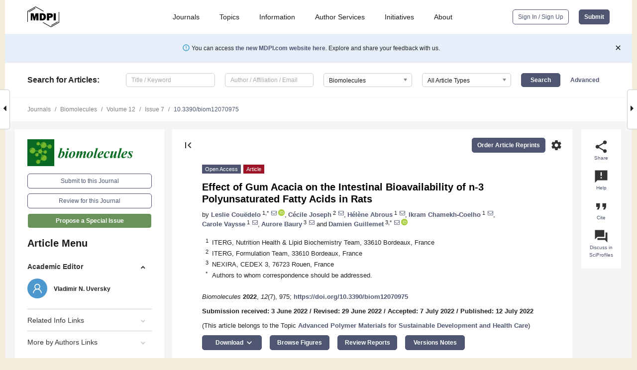

--- FILE ---
content_type: text/html; charset=UTF-8
request_url: https://www.mdpi.com/2218-273X/12/7/975
body_size: 87124
content:


<!DOCTYPE html>
<html lang="en" xmlns:og="http://ogp.me/ns#" xmlns:fb="https://www.facebook.com/2008/fbml">
    <head>
        <meta charset="utf-8">
        <meta http-equiv="X-UA-Compatible" content="IE=edge,chrome=1">
        <meta content="mdpi" name="sso-service" />
                             <meta content="width=device-width, initial-scale=1.0" name="viewport" />        
                <title>Effect of Gum Acacia on the Intestinal Bioavailability of n-3 Polyunsaturated Fatty Acids in Rats</title><link rel="stylesheet" href="https://pub.mdpi-res.com/assets/css/font-awesome.min.css?eb190a3a77e5e1ee?1769157567">
        <link rel="stylesheet" href="https://pub.mdpi-res.com/assets/css/jquery.multiselect.css?f56c135cbf4d1483?1769157567">
        <link rel="stylesheet" href="https://pub.mdpi-res.com/assets/css/chosen.min.css?d7ca5ca9441ef9e1?1769157567">

                    <link rel="stylesheet" href="https://pub.mdpi-res.com/assets/css/main2.css?811c15039ec4533e?1769157567">
        
                <link rel="mask-icon" href="https://pub.mdpi-res.com/img/mask-icon-128.svg?c1c7eca266cd7013?1769157567" color="#4f5671">
        <link rel="apple-touch-icon" sizes="180x180" href="https://pub.mdpi-res.com/icon/apple-touch-icon-180x180.png?1769157567">
        <link rel="apple-touch-icon" sizes="152x152" href="https://pub.mdpi-res.com/icon/apple-touch-icon-152x152.png?1769157567">
        <link rel="apple-touch-icon" sizes="144x144" href="https://pub.mdpi-res.com/icon/apple-touch-icon-144x144.png?1769157567">
        <link rel="apple-touch-icon" sizes="120x120" href="https://pub.mdpi-res.com/icon/apple-touch-icon-120x120.png?1769157567">
        <link rel="apple-touch-icon" sizes="114x114" href="https://pub.mdpi-res.com/icon/apple-touch-icon-114x114.png?1769157567">
        <link rel="apple-touch-icon" sizes="76x76"   href="https://pub.mdpi-res.com/icon/apple-touch-icon-76x76.png?1769157567">
        <link rel="apple-touch-icon" sizes="72x72"   href="https://pub.mdpi-res.com/icon/apple-touch-icon-72x72.png?1769157567">
        <link rel="apple-touch-icon" sizes="57x57"   href="https://pub.mdpi-res.com/icon/apple-touch-icon-57x57.png?1769157567">
        <link rel="apple-touch-icon"                 href="https://pub.mdpi-res.com/icon/apple-touch-icon-57x57.png?1769157567">
        <link rel="apple-touch-icon-precomposed"     href="https://pub.mdpi-res.com/icon/apple-touch-icon-57x57.png?1769157567">
                        <link rel="manifest" href="/manifest.json">
        <meta name="theme-color" content="#ffffff">
        <meta name="application-name" content="&nbsp;"/>

            <link rel="apple-touch-startup-image" href="https://pub.mdpi-res.com/img/journals/biomolecules-logo-sq.png?b9d4e4e941af13c3">
    <link rel="apple-touch-icon" href="https://pub.mdpi-res.com/img/journals/biomolecules-logo-sq.png?b9d4e4e941af13c3">
    <meta name="msapplication-TileImage" content="https://pub.mdpi-res.com/img/journals/biomolecules-logo-sq.png?b9d4e4e941af13c3">

            <link rel="stylesheet" href="https://pub.mdpi-res.com/assets/css/jquery-ui-1.10.4.custom.min.css?80647d88647bf347?1769157567">
    <link rel="stylesheet" href="https://pub.mdpi-res.com/assets/css/magnific-popup.min.css?04d343e036f8eecd?1769157567">
    <link rel="stylesheet" href="https://pub.mdpi-res.com/assets/css/xml2html/article-html.css?b5ed6c65b8b7ceb9?1769157567">
            
    <style>

h2, #abstract .related_suggestion_title {
    }

.batch_articles a {
    color: #000;
}

    a, .batch_articles .authors a, a:focus, a:hover, a:active, .batch_articles a:focus, .batch_articles a:hover, li.side-menu-li a {
            }

    span.label a {
        color: #fff;
    }

    #main-content a.title-link:hover,
    #main-content a.title-link:focus,
    #main-content div.generic-item a.title-link:hover,
    #main-content div.generic-item a.title-link:focus {
            }

    #main-content #middle-column .generic-item.article-item a.title-link:hover,
    #main-content #middle-column .generic-item.article-item a.title-link:focus {
            }

    .art-authors a.toEncode {
        color: #333;
        font-weight: 700;
    }

    #main-content #middle-column ul li::before {
            }

    .accordion-navigation.active a.accordion__title,
    .accordion-navigation.active a.accordion__title::after {
            }

    .accordion-navigation li:hover::before,
    .accordion-navigation li:hover a,
    .accordion-navigation li:focus a {
            }

    .relative-size-container .relative-size-image .relative-size {
            }

    .middle-column__help__fixed a:hover i,
            }

    input[type="checkbox"]:checked:after {
            }

    input[type="checkbox"]:not(:disabled):hover:before {
            }

    #main-content .bolded-text {
            }


#main-content .hypothesis-count-container {
    }

#main-content .hypothesis-count-container:before {
    }

.full-size-menu ul li.menu-item .dropdown-wrapper {
    }

.full-size-menu ul li.menu-item > a.open::after {
    }

#title-story .title-story-orbit .orbit-caption {
    #background: url('/img/design/000000_background.png') !important;
    background: url('/img/design/ffffff_background.png') !important;
    color: rgb(51, 51, 51) !important;
}

#main-content .content__container__orbit {
    background-color: #000 !important;
}

#main-content .content__container__journal {
        color: #fff;
}

.html-article-menu .row span {
    }

.html-article-menu .row span.active {
    }

.accordion-navigation__journal .side-menu-li.active::before,
.accordion-navigation__journal .side-menu-li.active a {
    color: rgba(55,111,34,0.75) !important;
    font-weight: 700;
}

.accordion-navigation__journal .side-menu-li:hover::before ,
.accordion-navigation__journal .side-menu-li:hover a {
    color: rgba(55,111,34,0.75) !important;
    }

.side-menu-ul li.active a, .side-menu-ul li.active, .side-menu-ul li.active::before {
    color: rgba(55,111,34,0.75) !important;
}

.side-menu-ul li.active a {
    }

.result-selected, .active-result.highlighted, .active-result:hover,
.result-selected, .active-result.highlighted, .active-result:focus {
        }

.search-container.search-container__default-scheme {
    }

nav.tab-bar .open-small-search.active:after {
    }

.search-container.search-container__default-scheme .custom-accordion-for-small-screen-link::after {
    color: #fff;
}

@media only screen and (max-width: 50em) {
    #main-content .content__container.journal-info {
        color: #fff;
            }

    #main-content .content__container.journal-info a {
        color: #fff;
    }
} 

.button.button--color {
        }

.button.button--color:hover,
.button.button--color:focus {
            }

.button.button--color-journal {
    position: relative;
    background-color: rgba(55,111,34,0.75);
    border-color: #fff;
    color: #fff !important;
}

.button.button--color-journal:hover::before {
    content: '';
    position: absolute;
    top: 0;
    left: 0;
    height: 100%;
    width: 100%;
    background-color: #ffffff;
    opacity: 0.2;
}

.button.button--color-journal:visited,
.button.button--color-journal:hover,
.button.button--color-journal:focus {
    background-color: rgba(55,111,34,0.75);
    border-color: #fff;
    color: #fff !important;
}

.button.button--color path {
    }

.button.button--color:hover path {
    fill: #fff;
}

#main-content #search-refinements .ui-slider-horizontal .ui-slider-range {
    }

.breadcrumb__element:last-of-type a {
    }

#main-header {
    }

#full-size-menu .top-bar, #full-size-menu li.menu-item span.user-email {
    }

.top-bar-section li:not(.has-form) a:not(.button) {
    }

#full-size-menu li.menu-item .dropdown-wrapper li a:hover {
    }

#full-size-menu li.menu-item a:hover, #full-size-menu li.menu.item a:focus, nav.tab-bar a:hover {
    }
#full-size-menu li.menu.item a:active, #full-size-menu li.menu.item a.active {
    }

#full-size-menu li.menu-item a.open-mega-menu.active, #full-size-menu li.menu-item div.mega-menu, a.open-mega-menu.active {
        }

#full-size-menu li.menu-item div.mega-menu li, #full-size-menu li.menu-item div.mega-menu a {
            border-color: #9a9a9a;
}

div.type-section h2 {
                font-size: 20px;
    line-height: 26px;
    font-weight: 300;
}

div.type-section h3 {
    margin-left: 15px;
    margin-bottom: 0px;
    font-weight: 300;
}

.journal-tabs .tab-title.active a {
            }

</style>
    <link rel="stylesheet" href="https://pub.mdpi-res.com/assets/css/slick.css?f38b2db10e01b157?1769157567">

                
    <meta name="title" content="Effect of Gum Acacia on the Intestinal Bioavailability of n-3 Polyunsaturated Fatty Acids in Rats">
    <meta name="description" content="Lipid emulsification is a technique that is being explored for improving the bioavailability of omega 3 (n-3) long chain (LC) fatty acid (FA). The nature of the emulsifiers can differently impact the lipid bioavailability via a modification of the lipolysis step. Among natural emulsifiers, gum acacia (GA), an indigestible polysaccharide, provides protective encapsulation of n-3 by forming a specifically crown-like shape around lipid drops, which could also impact the digestion step. Despite the interest in lipolysis rate, the impact of GA on lipid bioavailability has never been explored in a complete physiological context. Thus, we followed in a kinetics study the n-3 bioavailability in rat lymph, orally administered DHA-rich oil, formulated based on GA compared to the bulk phase form of the oil. The AUC values were significantly improved by +121% for total TG and by 321% for n-3 PUFA, specifically for EPA (+244%) and for DHA (+345%). Benefits of GA have also been related to the transport of FA in lymph, which was 2 h earlier (Tmax = 4 h), compared to the Tmax (6 h) obtained with the bulk phase oil. All the data showed that GA is one of the most favorable candidates of natural emulsifiers to improve n-3 bioavailability and their rate of absorption for health targets." >
    <link rel="image_src" href="https://pub.mdpi-res.com/img/journals/biomolecules-logo.png?b9d4e4e941af13c3" >
    <meta name="dc.title" content="Effect of Gum Acacia on the Intestinal Bioavailability of n-3 Polyunsaturated Fatty Acids in Rats">

    <meta name="dc.creator" content="Leslie Couëdelo">
    <meta name="dc.creator" content="Cécile Joseph">
    <meta name="dc.creator" content="Hélène Abrous">
    <meta name="dc.creator" content="Ikram Chamekh-Coelho">
    <meta name="dc.creator" content="Carole Vaysse">
    <meta name="dc.creator" content="Aurore Baury">
    <meta name="dc.creator" content="Damien Guillemet">
    
    <meta name="dc.type" content="Article">
    <meta name="dc.source" content="Biomolecules 2022, Vol. 12, Page 975">
    <meta name="dc.date" content="2022-07-12">
    <meta name ="dc.identifier" content="10.3390/biom12070975">
    
    <meta name="dc.publisher" content="Multidisciplinary Digital Publishing Institute">
    <meta name="dc.rights" content="http://creativecommons.org/licenses/by/3.0/">
    <meta name="dc.format" content="application/pdf" >
    <meta name="dc.language" content="en" >
    <meta name="dc.description" content="Lipid emulsification is a technique that is being explored for improving the bioavailability of omega 3 (n-3) long chain (LC) fatty acid (FA). The nature of the emulsifiers can differently impact the lipid bioavailability via a modification of the lipolysis step. Among natural emulsifiers, gum acacia (GA), an indigestible polysaccharide, provides protective encapsulation of n-3 by forming a specifically crown-like shape around lipid drops, which could also impact the digestion step. Despite the interest in lipolysis rate, the impact of GA on lipid bioavailability has never been explored in a complete physiological context. Thus, we followed in a kinetics study the n-3 bioavailability in rat lymph, orally administered DHA-rich oil, formulated based on GA compared to the bulk phase form of the oil. The AUC values were significantly improved by +121% for total TG and by 321% for n-3 PUFA, specifically for EPA (+244%) and for DHA (+345%). Benefits of GA have also been related to the transport of FA in lymph, which was 2 h earlier (Tmax = 4 h), compared to the Tmax (6 h) obtained with the bulk phase oil. All the data showed that GA is one of the most favorable candidates of natural emulsifiers to improve n-3 bioavailability and their rate of absorption for health targets." >

    <meta name="dc.subject" content="emulsion" >
    <meta name="dc.subject" content="intestinal lipid absorption" >
    <meta name="dc.subject" content="lymphatic lipids" >
    <meta name="dc.subject" content="fish oil" >
    <meta name="dc.subject" content="omega-3 bioavailability" >
    <meta name="dc.subject" content="PUFA absorption" >
    <meta name="dc.subject" content="acacia gum" >
    <meta name="dc.subject" content="acacia fiber" >
    <meta name="dc.subject" content="gut absorption fiber inhibitory effect" >
    <meta name="dc.subject" content="DHA" >
    
    <meta name ="prism.issn" content="2218-273X">
    <meta name ="prism.publicationName" content="Biomolecules">
    <meta name ="prism.publicationDate" content="2022-07-12">
    <meta name ="prism.section" content="Article" >

            <meta name ="prism.volume" content="12">
        <meta name ="prism.number" content="7">
        <meta name ="prism.startingPage" content="975" >

            
    <meta name="citation_issn" content="2218-273X">
    <meta name="citation_journal_title" content="Biomolecules">
    <meta name="citation_publisher" content="Multidisciplinary Digital Publishing Institute">
    <meta name="citation_title" content="Effect of Gum Acacia on the Intestinal Bioavailability of n-3 Polyunsaturated Fatty Acids in Rats">
    <meta name="citation_publication_date" content="2022/7">
    <meta name="citation_online_date" content="2022/07/12">

            <meta name="citation_volume" content="12">
        <meta name="citation_issue" content="7">
        <meta name="citation_firstpage" content="975">

            
    <meta name="citation_author" content="Couëdelo, Leslie">
    <meta name="citation_author" content="Joseph, Cécile">
    <meta name="citation_author" content="Abrous, Hélène">
    <meta name="citation_author" content="Chamekh-Coelho, Ikram">
    <meta name="citation_author" content="Vaysse, Carole">
    <meta name="citation_author" content="Baury, Aurore">
    <meta name="citation_author" content="Guillemet, Damien">
    
    <meta name="citation_doi" content="10.3390/biom12070975">
    
    <meta name="citation_id" content="mdpi-biom12070975">
    <meta name="citation_abstract_html_url" content="https://www.mdpi.com/2218-273X/12/7/975">

    <meta name="citation_pdf_url" content="https://www.mdpi.com/2218-273X/12/7/975/pdf?version=1657622271">
    <link rel="alternate" type="application/pdf" title="PDF Full-Text" href="https://www.mdpi.com/2218-273X/12/7/975/pdf?version=1657622271">
    <meta name="fulltext_pdf" content="https://www.mdpi.com/2218-273X/12/7/975/pdf?version=1657622271">
    
    <meta name="citation_fulltext_html_url" content="https://www.mdpi.com/2218-273X/12/7/975/htm">
    <link rel="alternate" type="text/html" title="HTML Full-Text" href="https://www.mdpi.com/2218-273X/12/7/975/htm">
    <meta name="fulltext_html" content="https://www.mdpi.com/2218-273X/12/7/975/htm">
    
    <link rel="alternate" type="text/xml" title="XML Full-Text" href="https://www.mdpi.com/2218-273X/12/7/975/xml">
    <meta name="fulltext_xml" content="https://www.mdpi.com/2218-273X/12/7/975/xml">
    <meta name="citation_xml_url" content="https://www.mdpi.com/2218-273X/12/7/975/xml">
    
    <meta name="twitter:card" content="summary" />
    <meta name="twitter:site" content="@MDPIOpenAccess" />
    <meta name="twitter:image" content="https://pub.mdpi-res.com/img/journals/biomolecules-logo-social.png?b9d4e4e941af13c3" />

    <meta property="fb:app_id" content="131189377574"/>
    <meta property="og:site_name" content="MDPI"/>
    <meta property="og:type" content="article"/>
    <meta property="og:url" content="https://www.mdpi.com/2218-273X/12/7/975" />
    <meta property="og:title" content="Effect of Gum Acacia on the Intestinal Bioavailability of n-3 Polyunsaturated Fatty Acids in Rats" />
    <meta property="og:description" content="Lipid emulsification is a technique that is being explored for improving the bioavailability of omega 3 (n-3) long chain (LC) fatty acid (FA). The nature of the emulsifiers can differently impact the lipid bioavailability via a modification of the lipolysis step. Among natural emulsifiers, gum acacia (GA), an indigestible polysaccharide, provides protective encapsulation of n-3 by forming a specifically crown-like shape around lipid drops, which could also impact the digestion step. Despite the interest in lipolysis rate, the impact of GA on lipid bioavailability has never been explored in a complete physiological context. Thus, we followed in a kinetics study the n-3 bioavailability in rat lymph, orally administered DHA-rich oil, formulated based on GA compared to the bulk phase form of the oil. The AUC values were significantly improved by +121% for total TG and by 321% for n-3 PUFA, specifically for EPA (+244%) and for DHA (+345%). Benefits of GA have also been related to the transport of FA in lymph, which was 2 h earlier (Tmax = 4 h), compared to the Tmax (6 h) obtained with the bulk phase oil. All the data showed that GA is one of the most favorable candidates of natural emulsifiers to improve n-3 bioavailability and their rate of absorption for health targets." />
    <meta property="og:image" content="https://pub.mdpi-res.com/biomolecules/biomolecules-12-00975/article_deploy/html/images/biomolecules-12-00975-g001-550.jpg?1657622352" />
                <link rel="alternate" type="application/rss+xml" title="MDPI Publishing - Latest articles" href="https://www.mdpi.com/rss">
                
        <meta name="google-site-verification" content="PxTlsg7z2S00aHroktQd57fxygEjMiNHydKn3txhvwY">
        <meta name="facebook-domain-verification" content="mcoq8dtq6sb2hf7z29j8w515jjoof7" />

                <script id="usercentrics-cmp" src="https://web.cmp.usercentrics.eu/ui/loader.js" data-ruleset-id="PbAnaGk92sB5Cc" async></script>
        
        <!--[if lt IE 9]>
            <script>var browserIe8 = true;</script>
            <link rel="stylesheet" href="https://pub.mdpi-res.com/assets/css/ie8foundationfix.css?50273beac949cbf0?1769157567">
            <script src="//html5shiv.googlecode.com/svn/trunk/html5.js"></script>
            <script src="//cdnjs.cloudflare.com/ajax/libs/html5shiv/3.6.2/html5shiv.js"></script>
            <script src="//s3.amazonaws.com/nwapi/nwmatcher/nwmatcher-1.2.5-min.js"></script>
            <script src="//html5base.googlecode.com/svn-history/r38/trunk/js/selectivizr-1.0.3b.js"></script>
            <script src="//cdnjs.cloudflare.com/ajax/libs/respond.js/1.1.0/respond.min.js"></script>
            <script src="https://pub.mdpi-res.com/assets/js/ie8/ie8patch.js?9e1d3c689a0471df?1769157567"></script>
            <script src="https://pub.mdpi-res.com/assets/js/ie8/rem.min.js?94b62787dcd6d2f2?1769157567"></script>            
                                                        <![endif]-->

                    <script>
                window.dataLayer = window.dataLayer || [];
                function gtag() { dataLayer.push(arguments); }
                gtag('consent', 'default', {
                    'ad_user_data': 'denied',
                    'ad_personalization': 'denied',
                    'ad_storage': 'denied',
                    'analytics_storage': 'denied',
                    'wait_for_update': 500,
                });
                dataLayer.push({'gtm.start': new Date().getTime(), 'event': 'gtm.js'});

                            </script>

            <script>
                (function(w,d,s,l,i){w[l]=w[l]||[];w[l].push({'gtm.start':
                new Date().getTime(),event:'gtm.js'});var f=d.getElementsByTagName(s)[0],
                j=d.createElement(s),dl=l!='dataLayer'?'&l='+l:'';j.async=true;j.src=
                'https://www.googletagmanager.com/gtm.js?id='+i+dl;f.parentNode.insertBefore(j,f);
                })(window,document,'script','dataLayer','GTM-WPK7SW5');
            </script>

                        
                              <script>!function(e){var n="https://s.go-mpulse.net/boomerang/";if("True"=="True")e.BOOMR_config=e.BOOMR_config||{},e.BOOMR_config.PageParams=e.BOOMR_config.PageParams||{},e.BOOMR_config.PageParams.pci=!0,n="https://s2.go-mpulse.net/boomerang/";if(window.BOOMR_API_key="4MGA4-E5JH8-79LAG-STF7X-79Z92",function(){function e(){if(!o){var e=document.createElement("script");e.id="boomr-scr-as",e.src=window.BOOMR.url,e.async=!0,i.parentNode.appendChild(e),o=!0}}function t(e){o=!0;var n,t,a,r,d=document,O=window;if(window.BOOMR.snippetMethod=e?"if":"i",t=function(e,n){var t=d.createElement("script");t.id=n||"boomr-if-as",t.src=window.BOOMR.url,BOOMR_lstart=(new Date).getTime(),e=e||d.body,e.appendChild(t)},!window.addEventListener&&window.attachEvent&&navigator.userAgent.match(/MSIE [67]\./))return window.BOOMR.snippetMethod="s",void t(i.parentNode,"boomr-async");a=document.createElement("IFRAME"),a.src="about:blank",a.title="",a.role="presentation",a.loading="eager",r=(a.frameElement||a).style,r.width=0,r.height=0,r.border=0,r.display="none",i.parentNode.appendChild(a);try{O=a.contentWindow,d=O.document.open()}catch(_){n=document.domain,a.src="javascript:var d=document.open();d.domain='"+n+"';void(0);",O=a.contentWindow,d=O.document.open()}if(n)d._boomrl=function(){this.domain=n,t()},d.write("<bo"+"dy onload='document._boomrl();'>");else if(O._boomrl=function(){t()},O.addEventListener)O.addEventListener("load",O._boomrl,!1);else if(O.attachEvent)O.attachEvent("onload",O._boomrl);d.close()}function a(e){window.BOOMR_onload=e&&e.timeStamp||(new Date).getTime()}if(!window.BOOMR||!window.BOOMR.version&&!window.BOOMR.snippetExecuted){window.BOOMR=window.BOOMR||{},window.BOOMR.snippetStart=(new Date).getTime(),window.BOOMR.snippetExecuted=!0,window.BOOMR.snippetVersion=12,window.BOOMR.url=n+"4MGA4-E5JH8-79LAG-STF7X-79Z92";var i=document.currentScript||document.getElementsByTagName("script")[0],o=!1,r=document.createElement("link");if(r.relList&&"function"==typeof r.relList.supports&&r.relList.supports("preload")&&"as"in r)window.BOOMR.snippetMethod="p",r.href=window.BOOMR.url,r.rel="preload",r.as="script",r.addEventListener("load",e),r.addEventListener("error",function(){t(!0)}),setTimeout(function(){if(!o)t(!0)},3e3),BOOMR_lstart=(new Date).getTime(),i.parentNode.appendChild(r);else t(!1);if(window.addEventListener)window.addEventListener("load",a,!1);else if(window.attachEvent)window.attachEvent("onload",a)}}(),"".length>0)if(e&&"performance"in e&&e.performance&&"function"==typeof e.performance.setResourceTimingBufferSize)e.performance.setResourceTimingBufferSize();!function(){if(BOOMR=e.BOOMR||{},BOOMR.plugins=BOOMR.plugins||{},!BOOMR.plugins.AK){var n=""=="true"?1:0,t="",a="ck6hhdyxzvm242lvekxa-f-c4446e225-clientnsv4-s.akamaihd.net",i="false"=="true"?2:1,o={"ak.v":"39","ak.cp":"1774948","ak.ai":parseInt("1155516",10),"ak.ol":"0","ak.cr":8,"ak.ipv":4,"ak.proto":"h2","ak.rid":"206b484","ak.r":38938,"ak.a2":n,"ak.m":"dscb","ak.n":"essl","ak.bpcip":"18.188.115.0","ak.cport":47136,"ak.gh":"23.55.170.174","ak.quicv":"","ak.tlsv":"tls1.3","ak.0rtt":"","ak.0rtt.ed":"","ak.csrc":"-","ak.acc":"","ak.t":"1769284270","ak.ak":"hOBiQwZUYzCg5VSAfCLimQ==ohmLyEknt6tmtEaemDokIpD+jjPgC8FHipJ3qcS9zJmBu0wytLBDbGdT7mCz2dhAlhBKz5GKmByLXyjvbcLlqmujqzwvf/22W9gwS62JblX4Wf3zYjKYv6mmVHeqDJWH/[base64]/9qIyXp/k=","ak.pv":"21","ak.dpoabenc":"","ak.tf":i};if(""!==t)o["ak.ruds"]=t;var r={i:!1,av:function(n){var t="http.initiator";if(n&&(!n[t]||"spa_hard"===n[t]))o["ak.feo"]=void 0!==e.aFeoApplied?1:0,BOOMR.addVar(o)},rv:function(){var e=["ak.bpcip","ak.cport","ak.cr","ak.csrc","ak.gh","ak.ipv","ak.m","ak.n","ak.ol","ak.proto","ak.quicv","ak.tlsv","ak.0rtt","ak.0rtt.ed","ak.r","ak.acc","ak.t","ak.tf"];BOOMR.removeVar(e)}};BOOMR.plugins.AK={akVars:o,akDNSPreFetchDomain:a,init:function(){if(!r.i){var e=BOOMR.subscribe;e("before_beacon",r.av,null,null),e("onbeacon",r.rv,null,null),r.i=!0}return this},is_complete:function(){return!0}}}}()}(window);</script></head>

    <body>
         
                		        	
		<div class="direction direction_right" id="small_right" style="border-right-width: 0px; padding:0;">
        <i class="fa fa-caret-right fa-2x"></i>
    </div>

	<div class="big_direction direction_right" id="big_right" style="border-right-width: 0px;">
				<div style="text-align: right;">
									Next Article in Journal<br>
				<div><a href="/2218-273X/12/7/976">The Glucose Sensitivity of Insulin Secretion-Lessons from In Vivo and In Vitro Studies in Mice</a></div>
					 		 		 	</div>
	</div>
	
		<div class="direction" id="small_left" style="border-left-width: 0px">
        <i class="fa fa-caret-left fa-2x"></i>
    </div>
	<div class="big_direction" id="big_left" style="border-left-width: 0px;">
				<div>
									Previous Article in Journal<br>
				<div><a href="/2218-273X/12/7/974">In-Silico Analysis of pH-Dependent Liquid-Liquid Phase Separation in Intrinsically Disordered Proteins</a></div>
					 			 	 	</div>
	</div>
	    <div style="clear: both;"></div>

                    
<div id="menuModal" class="reveal-modal reveal-modal-new reveal-modal-menu" aria-hidden="true" data-reveal role="dialog">
    <div class="menu-container">
        <div class="UI_NavMenu">
            


<div class="content__container " >
    <div class="custom-accordion-for-small-screen-link " >
                            <h2>Journals</h2>
                    </div>

    <div class="target-item custom-accordion-for-small-screen-content show-for-medium-up">
                            <div class="menu-container__links">
                        <div style="width: 100%; float: left;">
                            <a href="/about/journals">Active Journals</a>
                            <a href="/about/journalfinder">Find a Journal</a>
                            <a href="/about/journals/proposal">Journal Proposal</a>
                            <a href="/about/proceedings">Proceedings Series</a>
                        </div>
                    </div>
                    </div>
</div>

            <a href="/topics">
                <h2>Topics</h2>
            </a>

            


<div class="content__container " >
    <div class="custom-accordion-for-small-screen-link " >
                            <h2>Information</h2>
                    </div>

    <div class="target-item custom-accordion-for-small-screen-content show-for-medium-up">
                            <div class="menu-container__links">
                        <div style="width: 100%; max-width: 200px; float: left;">
                            <a href="/authors">For Authors</a>
                            <a href="/reviewers">For Reviewers</a>
                            <a href="/editors">For Editors</a>
                            <a href="/librarians">For Librarians</a>
                            <a href="/publishing_services">For Publishers</a>
                            <a href="/societies">For Societies</a>
                            <a href="/conference_organizers">For Conference Organizers</a>
                        </div>
                        <div style="width: 100%; max-width: 250px; float: left;">
                            <a href="/openaccess">Open Access Policy</a>
                            <a href="/ioap">Institutional Open Access Program</a>
                            <a href="/special_issues_guidelines">Special Issues Guidelines</a>
                            <a href="/editorial_process">Editorial Process</a>
                            <a href="/ethics">Research and Publication Ethics</a>
                            <a href="/apc">Article Processing Charges</a>
                            <a href="/awards">Awards</a>
                            <a href="/testimonials">Testimonials</a>
                        </div>
                    </div>
                    </div>
</div>

            <a href="/authors/english">
                <h2>Author Services</h2>
            </a>

            


<div class="content__container " >
    <div class="custom-accordion-for-small-screen-link " >
                            <h2>Initiatives</h2>
                    </div>

    <div class="target-item custom-accordion-for-small-screen-content show-for-medium-up">
                            <div class="menu-container__links">
                        <div style="width: 100%; float: left;">
                            <a href="https://sciforum.net" target="_blank" rel="noopener noreferrer">Sciforum</a>
                            <a href="https://www.mdpi.com/books" target="_blank" rel="noopener noreferrer">MDPI Books</a>
                            <a href="https://www.preprints.org" target="_blank" rel="noopener noreferrer">Preprints.org</a>
                            <a href="https://www.scilit.com" target="_blank" rel="noopener noreferrer">Scilit</a>
                            <a href="https://sciprofiles.com" target="_blank" rel="noopener noreferrer">SciProfiles</a>
                            <a href="https://encyclopedia.pub" target="_blank" rel="noopener noreferrer">Encyclopedia</a>
                            <a href="https://jams.pub" target="_blank" rel="noopener noreferrer">JAMS</a>
                            <a href="/about/proceedings">Proceedings Series</a>
                        </div>
                    </div>
                    </div>
</div>

            


<div class="content__container " >
    <div class="custom-accordion-for-small-screen-link " >
                            <h2>About</h2>
                    </div>

    <div class="target-item custom-accordion-for-small-screen-content show-for-medium-up">
                            <div class="menu-container__links">
                        <div style="width: 100%; float: left;">
                            <a href="/about">Overview</a>
                            <a href="/about/contact">Contact</a>
                            <a href="https://careers.mdpi.com" target="_blank" rel="noopener noreferrer">Careers</a>
                            <a href="/about/announcements">News</a>
                            <a href="/about/press">Press</a>
                            <a href="http://blog.mdpi.com/" target="_blank" rel="noopener noreferrer">Blog</a>
                        </div>
                    </div>
                    </div>
</div>
        </div>

        <div class="menu-container__buttons">
                            <a class="button UA_SignInUpButton" href="/user/login">Sign In / Sign Up</a>
                    </div>
    </div>
</div>

                
<div id="captchaModal" class="reveal-modal reveal-modal-new reveal-modal-new--small" data-reveal aria-label="Captcha" aria-hidden="true" role="dialog"></div>
        
<div id="actionDisabledModal" class="reveal-modal" data-reveal aria-labelledby="actionDisableModalTitle" aria-hidden="true" role="dialog" style="width: 300px;">
    <h2 id="actionDisableModalTitle">Notice</h2>
    <form action="/email/captcha" method="post" id="emailCaptchaForm">
        <div class="row">
            <div id="js-action-disabled-modal-text" class="small-12 columns">
            </div>
            
            <div id="js-action-disabled-modal-submit" class="small-12 columns" style="margin-top: 10px; display: none;">
                You can make submissions to other journals 
                <a href="https://susy.mdpi.com/user/manuscripts/upload">here</a>.
            </div>
        </div>
    </form>
    <a class="close-reveal-modal" aria-label="Close">
        <i class="material-icons">clear</i>
    </a>
</div>
        
<div id="rssNotificationModal" class="reveal-modal reveal-modal-new" data-reveal aria-labelledby="rssNotificationModalTitle" aria-hidden="true" role="dialog">
    <div class="row">
        <div class="small-12 columns">
            <h2 id="rssNotificationModalTitle">Notice</h2>
            <p>
                You are accessing a machine-readable page. In order to be human-readable, please install an RSS reader.
            </p>
        </div>
    </div>
    <div class="row">
        <div class="small-12 columns">
            <a class="button button--color js-rss-notification-confirm">Continue</a>
            <a class="button button--grey" onclick="$(this).closest('.reveal-modal').find('.close-reveal-modal').click(); return false;">Cancel</a>
        </div>
    </div>
    <a class="close-reveal-modal" aria-label="Close">
        <i class="material-icons">clear</i>
    </a>
</div>
        
<div id="drop-article-label-openaccess" class="f-dropdown medium" data-dropdown-content aria-hidden="true" tabindex="-1">
    <p>
        All articles published by MDPI are made immediately available worldwide under an open access license. No special 
        permission is required to reuse all or part of the article published by MDPI, including figures and tables. For 
        articles published under an open access Creative Common CC BY license, any part of the article may be reused without 
        permission provided that the original article is clearly cited. For more information, please refer to
        <a href="https://www.mdpi.com/openaccess">https://www.mdpi.com/openaccess</a>.
    </p>
</div>

<div id="drop-article-label-feature" class="f-dropdown medium" data-dropdown-content aria-hidden="true" tabindex="-1">
    <p>
        Feature papers represent the most advanced research with significant potential for high impact in the field. A Feature 
        Paper should be a substantial original Article that involves several techniques or approaches, provides an outlook for 
        future research directions and describes possible research applications.
    </p>

    <p>
        Feature papers are submitted upon individual invitation or recommendation by the scientific editors and must receive 
        positive feedback from the reviewers.
    </p>
</div>

<div id="drop-article-label-choice" class="f-dropdown medium" data-dropdown-content aria-hidden="true" tabindex="-1">
    <p>
        Editor’s Choice articles are based on recommendations by the scientific editors of MDPI journals from around the world. 
        Editors select a small number of articles recently published in the journal that they believe will be particularly 
        interesting to readers, or important in the respective research area. The aim is to provide a snapshot of some of the 
        most exciting work published in the various research areas of the journal.

        <div style="margin-top: -10px;">
            <div id="drop-article-label-choice-journal-link" style="display: none; margin-top: -10px; padding-top: 10px;">
            </div>
        </div>
    </p>
</div>

<div id="drop-article-label-resubmission" class="f-dropdown medium" data-dropdown-content aria-hidden="true" tabindex="-1">
    <p>
        Original Submission Date Received: <span id="drop-article-label-resubmission-date"></span>.
    </p>
</div>

                <div id="container">
                        
                <noscript>
                    <div id="no-javascript">
                        You seem to have javascript disabled. Please note that many of the page functionalities won't work as expected without javascript enabled.
                    </div>
                </noscript>

                <div class="fixed">
                    <nav class="tab-bar show-for-medium-down">
                        <div class="row full-width collapse">
                            <div class="medium-3 small-4 columns">
                                <a href="/">
                                    <img class="full-size-menu__mdpi-logo" src="https://pub.mdpi-res.com/img/design/mdpi-pub-logo-black-small1.svg?da3a8dcae975a41c?1769157567" style="width: 64px;" title="MDPI Open Access Journals">
                                </a>
                            </div>
                            <div class="medium-3 small-4 columns right-aligned">
                                <div class="show-for-medium-down">
                                    <a href="#" style="display: none;">
                                        <i class="material-icons" onclick="$('#menuModal').foundation('reveal', 'close'); return false;">clear</i>
                                    </a>

                                    <a class="js-toggle-desktop-layout-link" title="Toggle desktop layout" style="display: none;" href="/toggle_desktop_layout_cookie">
                                        <i class="material-icons">zoom_out_map</i>
                                    </a>

                                                                            <a href="#" class="js-open-small-search open-small-search">
                                            <i class="material-icons show-for-small only">search</i>
                                        </a>
                                    
                                    <a title="MDPI main page" class="js-open-menu" data-reveal-id="menuModal" href="#">
                                        <i class="material-icons">menu</i>
                                    </a>
                                </div>
                            </div>
                        </div>
                    </nav>                       	
                </div>
                
                <section class="main-section">
                    <header>
                        <div class="full-size-menu show-for-large-up">
                             
                                <div class="row full-width">
                                                                        <div class="large-1 columns">
                                        <a href="/">
                                            <img class="full-size-menu__mdpi-logo" src="https://pub.mdpi-res.com/img/design/mdpi-pub-logo-black-small1.svg?da3a8dcae975a41c?1769157567" title="MDPI Open Access Journals">
                                        </a>
                                    </div>

                                                                        <div class="large-8 columns text-right UI_NavMenu">
                                        <ul>
                                            <li class="menu-item"> 
                                                <a href="/about/journals" data-dropdown="journals-dropdown" aria-controls="journals-dropdown" aria-expanded="false" data-options="is_hover: true; hover_timeout: 200">Journals</a>

                                                <ul id="journals-dropdown" class="f-dropdown dropdown-wrapper dropdown-wrapper__small" data-dropdown-content aria-hidden="true" tabindex="-1">
                                                    <li>
                                                        <div class="row">
                                                            <div class="small-12 columns">
                                                                <ul>
                                                                    <li>
                                                                        <a href="/about/journals">
                                                                            Active Journals
                                                                        </a>
                                                                    </li>
                                                                    <li>
                                                                        <a href="/about/journalfinder">
                                                                            Find a Journal
                                                                        </a>
                                                                    </li>
                                                                    <li>
                                                                        <a href="/about/journals/proposal">
                                                                            Journal Proposal
                                                                        </a>
                                                                    </li>
                                                                    <li>
                                                                        <a href="/about/proceedings">
                                                                            Proceedings Series
                                                                        </a>
                                                                    </li>
                                                                </ul>
                                                            </div>
                                                        </div>
                                                    </li>
                                                </ul>
                                            </li>

                                            <li class="menu-item"> 
                                                <a href="/topics">Topics</a>
                                            </li>

                                            <li class="menu-item"> 
                                                <a href="/authors" data-dropdown="information-dropdown" aria-controls="information-dropdown" aria-expanded="false" data-options="is_hover:true; hover_timeout:200">Information</a>

                                                <ul id="information-dropdown" class="f-dropdown dropdown-wrapper" data-dropdown-content aria-hidden="true" tabindex="-1">
                                                    <li>
                                                        <div class="row">
                                                            <div class="small-5 columns right-border">
                                                                <ul>
                                                                    <li>
                                                                        <a href="/authors">For Authors</a>
                                                                    </li>
                                                                    <li>
                                                                        <a href="/reviewers">For Reviewers</a>
                                                                    </li>
                                                                    <li>
                                                                        <a href="/editors">For Editors</a>
                                                                    </li>
                                                                    <li>
                                                                        <a href="/librarians">For Librarians</a>
                                                                    </li>
                                                                    <li>
                                                                        <a href="/publishing_services">For Publishers</a>
                                                                    </li>
                                                                    <li>
                                                                        <a href="/societies">For Societies</a>
                                                                    </li>
                                                                    <li>
                                                                        <a href="/conference_organizers">For Conference Organizers</a>
                                                                    </li>
                                                                </ul>
                                                            </div>

                                                            <div class="small-7 columns">
                                                                <ul>
                                                                    <li>
                                                                        <a href="/openaccess">Open Access Policy</a>
                                                                    </li>
                                                                    <li>
                                                                        <a href="/ioap">Institutional Open Access Program</a>
                                                                    </li>
                                                                    <li>
                                                                        <a href="/special_issues_guidelines">Special Issues Guidelines</a>
                                                                    </li>
                                                                    <li>
                                                                        <a href="/editorial_process">Editorial Process</a>
                                                                    </li>
                                                                    <li>
                                                                        <a href="/ethics">Research and Publication Ethics</a>
                                                                    </li>
                                                                    <li>
                                                                        <a href="/apc">Article Processing Charges</a>
                                                                    </li>
                                                                    <li>
                                                                        <a href="/awards">Awards</a>
                                                                    </li>
                                                                    <li>
                                                                        <a href="/testimonials">Testimonials</a>
                                                                    </li>
                                                                </ul>
                                                            </div>
                                                        </div>
                                                    </li>
                                                </ul>
                                            </li>

                                            <li class="menu-item">
                                                <a href="/authors/english">Author Services</a>
                                            </li>

                                            <li class="menu-item"> 
                                                <a href="/about/initiatives" data-dropdown="initiatives-dropdown" aria-controls="initiatives-dropdown" aria-expanded="false" data-options="is_hover: true; hover_timeout: 200">Initiatives</a>

                                                <ul id="initiatives-dropdown" class="f-dropdown dropdown-wrapper dropdown-wrapper__small" data-dropdown-content aria-hidden="true" tabindex="-1">
                                                    <li>
                                                        <div class="row">
                                                            <div class="small-12 columns">
                                                                <ul>
                                                                    <li>
                                                                        <a href="https://sciforum.net" target="_blank" rel="noopener noreferrer">
                                                                                                                                                        Sciforum
                                                                        </a>
                                                                    </li>
                                                                    <li>
                                                                        <a href="https://www.mdpi.com/books" target="_blank" rel="noopener noreferrer">
                                                                                                                                                        MDPI Books
                                                                        </a>
                                                                    </li>
                                                                    <li>
                                                                        <a href="https://www.preprints.org" target="_blank" rel="noopener noreferrer">
                                                                                                                                                        Preprints.org
                                                                        </a>
                                                                    </li>
                                                                    <li>
                                                                        <a href="https://www.scilit.com" target="_blank" rel="noopener noreferrer">
                                                                                                                                                        Scilit
                                                                        </a>
                                                                    </li>
                                                                    <li>
                                                                        <a href="https://sciprofiles.com" target="_blank" rel="noopener noreferrer">
                                                                            SciProfiles
                                                                        </a>
                                                                    </li>
                                                                    <li>
                                                                        <a href="https://encyclopedia.pub" target="_blank" rel="noopener noreferrer">
                                                                                                                                                        Encyclopedia
                                                                        </a>
                                                                    </li>
                                                                    <li>
                                                                        <a href="https://jams.pub" target="_blank" rel="noopener noreferrer">
                                                                            JAMS
                                                                        </a>
                                                                    </li>
                                                                    <li>
                                                                        <a href="/about/proceedings">
                                                                            Proceedings Series
                                                                        </a>
                                                                    </li>
                                                                </ul>
                                                            </div>
                                                        </div>
                                                    </li>
                                                </ul>
                                            </li>

                                            <li class="menu-item"> 
                                                <a href="/about" data-dropdown="about-dropdown" aria-controls="about-dropdown" aria-expanded="false" data-options="is_hover: true; hover_timeout: 200">About</a>

                                                <ul id="about-dropdown" class="f-dropdown dropdown-wrapper dropdown-wrapper__small" data-dropdown-content aria-hidden="true" tabindex="-1">
                                                    <li>
                                                        <div class="row">
                                                            <div class="small-12 columns">
                                                                <ul>
                                                                    <li>
                                                                        <a href="/about">
                                                                            Overview
                                                                        </a>
                                                                    </li>
                                                                    <li>
                                                                        <a href="/about/contact">
                                                                            Contact
                                                                        </a>
                                                                    </li>
                                                                    <li>
                                                                        <a href="https://careers.mdpi.com" target="_blank" rel="noopener noreferrer">
                                                                            Careers
                                                                        </a>
                                                                    </li>
                                                                    <li> 
                                                                        <a href="/about/announcements">
                                                                            News
                                                                        </a>
                                                                    </li>
                                                                    <li> 
                                                                        <a href="/about/press">
                                                                            Press
                                                                        </a>
                                                                    </li>
                                                                    <li>
                                                                        <a href="http://blog.mdpi.com/" target="_blank" rel="noopener noreferrer">
                                                                            Blog
                                                                        </a>
                                                                    </li>
                                                                </ul>
                                                            </div>
                                                        </div>
                                                    </li>
                                                </ul>
                                            </li>

                                                                                    </ul>
                                    </div>

                                    <div class="large-3 columns text-right full-size-menu__buttons">
                                        <div>
                                                                                            <a class="button button--default-inversed UA_SignInUpButton" href="/user/login">Sign In / Sign Up</a>
                                            
                                                <a class="button button--default js-journal-active-only-link js-journal-active-only-submit-link UC_NavSubmitButton" href="            https://susy.mdpi.com/user/manuscripts/upload?journal=biomolecules
    " data-disabledmessage="new submissions are not possible.">Submit</a>
                                        </div>
                                    </div>
                                </div>
                            </div>

                            <div class="row full-width new-website-link-banner" style="padding: 20px 50px 20px 20px; background-color: #E6EEFA; position: relative; display: none;">
                                <div class="small-12 columns" style="padding: 0; margin: 0; text-align: center;">
                                    <i class="material-icons" style="font-size: 16px; color: #2C9ACF; position: relative; top: -2px;">error_outline</i>
                                    You can access <a href="https://www.mdpi.com/redirect/new_site?return=/2218-273X/12/7/975">the new MDPI.com website here</a>. Explore and share your feedback with us.
                                    <a href="#" class="new-website-link-banner-close"><i class="material-icons" style="font-size: 16px; color: #000000; position: absolute; right: -30px; top: 0px;">close</i></a>
                                </div>
                            </div>

                                                            <div class="header-divider">&nbsp;</div>
                            
                                                            <div class="search-container hide-for-small-down row search-container__homepage-scheme">
                                                                                                                        
















<form id="basic_search" style="background-color: inherit !important;" class="large-12 medium-12 columns " action="/search" method="get">

    <div class="row search-container__main-elements">
            
            <div class="large-2 medium-2 small-12 columns text-right1 small-only-text-left">
        <div class="show-for-medium-up">
            <div class="search-input-label">&nbsp;</div>
        </div>
            <span class="search-container__title">Search<span class="hide-for-medium"> for Articles</span><span class="hide-for-small">:</span></span>
    
    </div>


        <div class="custom-accordion-for-small-screen-content">
                
                <div class="large-2 medium-2 small-6 columns ">
        <div class="">
            <div class="search-input-label">Title / Keyword</div>
        </div>
                <input type="text" placeholder="Title / Keyword" id="q" tabindex="1" name="q" value="" />
    
    </div>


                
                <div class="large-2 medium-2 small-6 columns ">
        <div class="">
            <div class="search-input-label">Author / Affiliation / Email</div>
        </div>
                <input type="text" id="authors" placeholder="Author / Affiliation / Email" tabindex="2" name="authors" value="" />
    
    </div>


                
                <div class="large-2 medium-2 small-6 columns ">
        <div class="">
            <div class="search-input-label">Journal</div>
        </div>
                <select id="journal" tabindex="3" name="journal" class="chosen-select">
            <option value="">All Journals</option>
             
                        <option value="accountaudit" >
                                    Accounting and Auditing
                            </option>
             
                        <option value="acoustics" >
                                    Acoustics
                            </option>
             
                        <option value="amh" >
                                    Acta Microbiologica Hellenica (AMH)
                            </option>
             
                        <option value="actuators" >
                                    Actuators
                            </option>
             
                        <option value="adhesives" >
                                    Adhesives
                            </option>
             
                        <option value="admsci" >
                                    Administrative Sciences
                            </option>
             
                        <option value="adolescents" >
                                    Adolescents
                            </option>
             
                        <option value="arm" >
                                    Advances in Respiratory Medicine (ARM)
                            </option>
             
                        <option value="aerobiology" >
                                    Aerobiology
                            </option>
             
                        <option value="aerospace" >
                                    Aerospace
                            </option>
             
                        <option value="agriculture" >
                                    Agriculture
                            </option>
             
                        <option value="agriengineering" >
                                    AgriEngineering
                            </option>
             
                        <option value="agrochemicals" >
                                    Agrochemicals
                            </option>
             
                        <option value="agronomy" >
                                    Agronomy
                            </option>
             
                        <option value="ai" >
                                    AI
                            </option>
             
                        <option value="aichem" >
                                    AI Chemistry
                            </option>
             
                        <option value="aieng" >
                                    AI for Engineering
                            </option>
             
                        <option value="aieduc" >
                                    AI in Education
                            </option>
             
                        <option value="aimed" >
                                    AI in Medicine
                            </option>
             
                        <option value="aimater" >
                                    AI Materials
                            </option>
             
                        <option value="aisens" >
                                    AI Sensors
                            </option>
             
                        <option value="air" >
                                    Air
                            </option>
             
                        <option value="algorithms" >
                                    Algorithms
                            </option>
             
                        <option value="allergies" >
                                    Allergies
                            </option>
             
                        <option value="alloys" >
                                    Alloys
                            </option>
             
                        <option value="analog" >
                                    Analog
                            </option>
             
                        <option value="analytica" >
                                    Analytica
                            </option>
             
                        <option value="analytics" >
                                    Analytics
                            </option>
             
                        <option value="anatomia" >
                                    Anatomia
                            </option>
             
                        <option value="anesthres" >
                                    Anesthesia Research
                            </option>
             
                        <option value="animals" >
                                    Animals
                            </option>
             
                        <option value="antibiotics" >
                                    Antibiotics
                            </option>
             
                        <option value="antibodies" >
                                    Antibodies
                            </option>
             
                        <option value="antioxidants" >
                                    Antioxidants
                            </option>
             
                        <option value="applbiosci" >
                                    Applied Biosciences
                            </option>
             
                        <option value="applmech" >
                                    Applied Mechanics
                            </option>
             
                        <option value="applmicrobiol" >
                                    Applied Microbiology
                            </option>
             
                        <option value="applnano" >
                                    Applied Nano
                            </option>
             
                        <option value="applsci" >
                                    Applied Sciences
                            </option>
             
                        <option value="asi" >
                                    Applied System Innovation (ASI)
                            </option>
             
                        <option value="appliedchem" >
                                    AppliedChem
                            </option>
             
                        <option value="appliedmath" >
                                    AppliedMath
                            </option>
             
                        <option value="appliedphys" >
                                    AppliedPhys
                            </option>
             
                        <option value="aquacj" >
                                    Aquaculture Journal
                            </option>
             
                        <option value="architecture" >
                                    Architecture
                            </option>
             
                        <option value="arthropoda" >
                                    Arthropoda
                            </option>
             
                        <option value="arts" >
                                    Arts
                            </option>
             
                        <option value="astronautics" >
                                    Astronautics
                            </option>
             
                        <option value="astronomy" >
                                    Astronomy
                            </option>
             
                        <option value="atmosphere" >
                                    Atmosphere
                            </option>
             
                        <option value="atoms" >
                                    Atoms
                            </option>
             
                        <option value="audiolres" >
                                    Audiology Research
                            </option>
             
                        <option value="automation" >
                                    Automation
                            </option>
             
                        <option value="axioms" >
                                    Axioms
                            </option>
             
                        <option value="bacteria" >
                                    Bacteria
                            </option>
             
                        <option value="batteries" >
                                    Batteries
                            </option>
             
                        <option value="behavsci" >
                                    Behavioral Sciences
                            </option>
             
                        <option value="beverages" >
                                    Beverages
                            </option>
             
                        <option value="BDCC" >
                                    Big Data and Cognitive Computing (BDCC)
                            </option>
             
                        <option value="biochem" >
                                    BioChem
                            </option>
             
                        <option value="bioengineering" >
                                    Bioengineering
                            </option>
             
                        <option value="biologics" >
                                    Biologics
                            </option>
             
                        <option value="biology" >
                                    Biology
                            </option>
             
                        <option value="blsf" >
                                    Biology and Life Sciences Forum
                            </option>
             
                        <option value="biomass" >
                                    Biomass
                            </option>
             
                        <option value="biomechanics" >
                                    Biomechanics
                            </option>
             
                        <option value="biomed" >
                                    BioMed
                            </option>
             
                        <option value="biomedicines" >
                                    Biomedicines
                            </option>
             
                        <option value="biomedinformatics" >
                                    BioMedInformatics
                            </option>
             
                        <option value="biomimetics" >
                                    Biomimetics
                            </option>
             
                        <option value="biomolecules" selected='selected'>
                                    Biomolecules
                            </option>
             
                        <option value="biophysica" >
                                    Biophysica
                            </option>
             
                        <option value="bioresourbioprod" >
                                    Bioresources and Bioproducts
                            </option>
             
                        <option value="biosensors" >
                                    Biosensors
                            </option>
             
                        <option value="biosphere" >
                                    Biosphere
                            </option>
             
                        <option value="biotech" >
                                    BioTech
                            </option>
             
                        <option value="birds" >
                                    Birds
                            </option>
             
                        <option value="blockchains" >
                                    Blockchains
                            </option>
             
                        <option value="brainsci" >
                                    Brain Sciences
                            </option>
             
                        <option value="buildings" >
                                    Buildings
                            </option>
             
                        <option value="businesses" >
                                    Businesses
                            </option>
             
                        <option value="carbon" >
                                    C (Journal of Carbon Research)
                            </option>
             
                        <option value="cancers" >
                                    Cancers
                            </option>
             
                        <option value="cardiogenetics" >
                                    Cardiogenetics
                            </option>
             
                        <option value="cardiovascmed" >
                                    Cardiovascular Medicine
                            </option>
             
                        <option value="catalysts" >
                                    Catalysts
                            </option>
             
                        <option value="cells" >
                                    Cells
                            </option>
             
                        <option value="ceramics" >
                                    Ceramics
                            </option>
             
                        <option value="challenges" >
                                    Challenges
                            </option>
             
                        <option value="ChemEngineering" >
                                    ChemEngineering
                            </option>
             
                        <option value="chemistry" >
                                    Chemistry
                            </option>
             
                        <option value="chemproc" >
                                    Chemistry Proceedings
                            </option>
             
                        <option value="chemosensors" >
                                    Chemosensors
                            </option>
             
                        <option value="children" >
                                    Children
                            </option>
             
                        <option value="chips" >
                                    Chips
                            </option>
             
                        <option value="civileng" >
                                    CivilEng
                            </option>
             
                        <option value="cleantechnol" >
                                    Clean Technologies (Clean Technol.)
                            </option>
             
                        <option value="climate" >
                                    Climate
                            </option>
             
                        <option value="ctn" >
                                    Clinical and Translational Neuroscience (CTN)
                            </option>
             
                        <option value="clinbioenerg" >
                                    Clinical Bioenergetics
                            </option>
             
                        <option value="clinpract" >
                                    Clinics and Practice
                            </option>
             
                        <option value="clockssleep" >
                                    Clocks &amp; Sleep
                            </option>
             
                        <option value="coasts" >
                                    Coasts
                            </option>
             
                        <option value="coatings" >
                                    Coatings
                            </option>
             
                        <option value="colloids" >
                                    Colloids and Interfaces
                            </option>
             
                        <option value="colorants" >
                                    Colorants
                            </option>
             
                        <option value="commodities" >
                                    Commodities
                            </option>
             
                        <option value="complexities" >
                                    Complexities
                            </option>
             
                        <option value="complications" >
                                    Complications
                            </option>
             
                        <option value="compounds" >
                                    Compounds
                            </option>
             
                        <option value="computation" >
                                    Computation
                            </option>
             
                        <option value="csmf" >
                                    Computer Sciences &amp; Mathematics Forum
                            </option>
             
                        <option value="computers" >
                                    Computers
                            </option>
             
                        <option value="condensedmatter" >
                                    Condensed Matter
                            </option>
             
                        <option value="conservation" >
                                    Conservation
                            </option>
             
                        <option value="constrmater" >
                                    Construction Materials
                            </option>
             
                        <option value="cmd" >
                                    Corrosion and Materials Degradation (CMD)
                            </option>
             
                        <option value="cosmetics" >
                                    Cosmetics
                            </option>
             
                        <option value="covid" >
                                    COVID
                            </option>
             
                        <option value="cmtr" >
                                    Craniomaxillofacial Trauma &amp; Reconstruction (CMTR)
                            </option>
             
                        <option value="crops" >
                                    Crops
                            </option>
             
                        <option value="cryo" >
                                    Cryo
                            </option>
             
                        <option value="cryptography" >
                                    Cryptography
                            </option>
             
                        <option value="crystals" >
                                    Crystals
                            </option>
             
                        <option value="culture" >
                                    Culture
                            </option>
             
                        <option value="cimb" >
                                    Current Issues in Molecular Biology (CIMB)
                            </option>
             
                        <option value="curroncol" >
                                    Current Oncology
                            </option>
             
                        <option value="dairy" >
                                    Dairy
                            </option>
             
                        <option value="data" >
                                    Data
                            </option>
             
                        <option value="dentistry" >
                                    Dentistry Journal
                            </option>
             
                        <option value="dermato" >
                                    Dermato
                            </option>
             
                        <option value="dermatopathology" >
                                    Dermatopathology
                            </option>
             
                        <option value="designs" >
                                    Designs
                            </option>
             
                        <option value="diabetology" >
                                    Diabetology
                            </option>
             
                        <option value="diagnostics" >
                                    Diagnostics
                            </option>
             
                        <option value="dietetics" >
                                    Dietetics
                            </option>
             
                        <option value="digital" >
                                    Digital
                            </option>
             
                        <option value="disabilities" >
                                    Disabilities
                            </option>
             
                        <option value="diseases" >
                                    Diseases
                            </option>
             
                        <option value="diversity" >
                                    Diversity
                            </option>
             
                        <option value="dna" >
                                    DNA
                            </option>
             
                        <option value="drones" >
                                    Drones
                            </option>
             
                        <option value="ddc" >
                                    Drugs and Drug Candidates (DDC)
                            </option>
             
                        <option value="dynamics" >
                                    Dynamics
                            </option>
             
                        <option value="earth" >
                                    Earth
                            </option>
             
                        <option value="ecologies" >
                                    Ecologies
                            </option>
             
                        <option value="econometrics" >
                                    Econometrics
                            </option>
             
                        <option value="economies" >
                                    Economies
                            </option>
             
                        <option value="education" >
                                    Education Sciences
                            </option>
             
                        <option value="electricity" >
                                    Electricity
                            </option>
             
                        <option value="electrochem" >
                                    Electrochem
                            </option>
             
                        <option value="electronicmat" >
                                    Electronic Materials
                            </option>
             
                        <option value="electronics" >
                                    Electronics
                            </option>
             
                        <option value="ecm" >
                                    Emergency Care and Medicine
                            </option>
             
                        <option value="encyclopedia" >
                                    Encyclopedia
                            </option>
             
                        <option value="endocrines" >
                                    Endocrines
                            </option>
             
                        <option value="energies" >
                                    Energies
                            </option>
             
                        <option value="esa" >
                                    Energy Storage and Applications (ESA)
                            </option>
             
                        <option value="eng" >
                                    Eng
                            </option>
             
                        <option value="engproc" >
                                    Engineering Proceedings
                            </option>
             
                        <option value="edm" >
                                    Entropic and Disordered Matter (EDM)
                            </option>
             
                        <option value="entropy" >
                                    Entropy
                            </option>
             
                        <option value="eesp" >
                                    Environmental and Earth Sciences Proceedings
                            </option>
             
                        <option value="environments" >
                                    Environments
                            </option>
             
                        <option value="epidemiologia" >
                                    Epidemiologia
                            </option>
             
                        <option value="epigenomes" >
                                    Epigenomes
                            </option>
             
                        <option value="ebj" >
                                    European Burn Journal (EBJ)
                            </option>
             
                        <option value="ejihpe" >
                                    European Journal of Investigation in Health, Psychology and Education (EJIHPE)
                            </option>
             
                        <option value="famsci" >
                                    Family Sciences
                            </option>
             
                        <option value="fermentation" >
                                    Fermentation
                            </option>
             
                        <option value="fibers" >
                                    Fibers
                            </option>
             
                        <option value="fintech" >
                                    FinTech
                            </option>
             
                        <option value="fire" >
                                    Fire
                            </option>
             
                        <option value="fishes" >
                                    Fishes
                            </option>
             
                        <option value="fluids" >
                                    Fluids
                            </option>
             
                        <option value="foods" >
                                    Foods
                            </option>
             
                        <option value="forecasting" >
                                    Forecasting
                            </option>
             
                        <option value="forensicsci" >
                                    Forensic Sciences
                            </option>
             
                        <option value="forests" >
                                    Forests
                            </option>
             
                        <option value="fossstud" >
                                    Fossil Studies
                            </option>
             
                        <option value="foundations" >
                                    Foundations
                            </option>
             
                        <option value="fractalfract" >
                                    Fractal and Fractional (Fractal Fract)
                            </option>
             
                        <option value="fuels" >
                                    Fuels
                            </option>
             
                        <option value="future" >
                                    Future
                            </option>
             
                        <option value="futureinternet" >
                                    Future Internet
                            </option>
             
                        <option value="futurepharmacol" >
                                    Future Pharmacology
                            </option>
             
                        <option value="futuretransp" >
                                    Future Transportation
                            </option>
             
                        <option value="galaxies" >
                                    Galaxies
                            </option>
             
                        <option value="games" >
                                    Games
                            </option>
             
                        <option value="gases" >
                                    Gases
                            </option>
             
                        <option value="gastroent" >
                                    Gastroenterology Insights
                            </option>
             
                        <option value="gastrointestdisord" >
                                    Gastrointestinal Disorders
                            </option>
             
                        <option value="gastronomy" >
                                    Gastronomy
                            </option>
             
                        <option value="gels" >
                                    Gels
                            </option>
             
                        <option value="genealogy" >
                                    Genealogy
                            </option>
             
                        <option value="genes" >
                                    Genes
                            </option>
             
                        <option value="geographies" >
                                    Geographies
                            </option>
             
                        <option value="geohazards" >
                                    GeoHazards
                            </option>
             
                        <option value="geomatics" >
                                    Geomatics
                            </option>
             
                        <option value="geometry" >
                                    Geometry
                            </option>
             
                        <option value="geosciences" >
                                    Geosciences
                            </option>
             
                        <option value="geotechnics" >
                                    Geotechnics
                            </option>
             
                        <option value="geriatrics" >
                                    Geriatrics
                            </option>
             
                        <option value="germs" >
                                    Germs
                            </option>
             
                        <option value="glacies" >
                                    Glacies
                            </option>
             
                        <option value="gucdd" >
                                    Gout, Urate, and Crystal Deposition Disease (GUCDD)
                            </option>
             
                        <option value="grasses" >
                                    Grasses
                            </option>
             
                        <option value="greenhealth" >
                                    Green Health
                            </option>
             
                        <option value="hardware" >
                                    Hardware
                            </option>
             
                        <option value="healthcare" >
                                    Healthcare
                            </option>
             
                        <option value="hearts" >
                                    Hearts
                            </option>
             
                        <option value="hemato" >
                                    Hemato
                            </option>
             
                        <option value="hematolrep" >
                                    Hematology Reports
                            </option>
             
                        <option value="heritage" >
                                    Heritage
                            </option>
             
                        <option value="histories" >
                                    Histories
                            </option>
             
                        <option value="horticulturae" >
                                    Horticulturae
                            </option>
             
                        <option value="hospitals" >
                                    Hospitals
                            </option>
             
                        <option value="humanities" >
                                    Humanities
                            </option>
             
                        <option value="humans" >
                                    Humans
                            </option>
             
                        <option value="hydrobiology" >
                                    Hydrobiology
                            </option>
             
                        <option value="hydrogen" >
                                    Hydrogen
                            </option>
             
                        <option value="hydrology" >
                                    Hydrology
                            </option>
             
                        <option value="hydropower" >
                                    Hydropower
                            </option>
             
                        <option value="hygiene" >
                                    Hygiene
                            </option>
             
                        <option value="immuno" >
                                    Immuno
                            </option>
             
                        <option value="idr" >
                                    Infectious Disease Reports
                            </option>
             
                        <option value="informatics" >
                                    Informatics
                            </option>
             
                        <option value="information" >
                                    Information
                            </option>
             
                        <option value="infrastructures" >
                                    Infrastructures
                            </option>
             
                        <option value="inorganics" >
                                    Inorganics
                            </option>
             
                        <option value="insects" >
                                    Insects
                            </option>
             
                        <option value="instruments" >
                                    Instruments
                            </option>
             
                        <option value="iic" >
                                    Intelligent Infrastructure and Construction
                            </option>
             
                        <option value="ijcs" >
                                    International Journal of Cognitive Sciences (IJCS)
                            </option>
             
                        <option value="ijem" >
                                    International Journal of Environmental Medicine (IJEM)
                            </option>
             
                        <option value="ijerph" >
                                    International Journal of Environmental Research and Public Health (IJERPH)
                            </option>
             
                        <option value="ijfs" >
                                    International Journal of Financial Studies (IJFS)
                            </option>
             
                        <option value="ijms" >
                                    International Journal of Molecular Sciences (IJMS)
                            </option>
             
                        <option value="IJNS" >
                                    International Journal of Neonatal Screening (IJNS)
                            </option>
             
                        <option value="ijom" >
                                    International Journal of Orofacial Myology and Myofunctional Therapy (IJOM)
                            </option>
             
                        <option value="ijpb" >
                                    International Journal of Plant Biology (IJPB)
                            </option>
             
                        <option value="ijt" >
                                    International Journal of Topology
                            </option>
             
                        <option value="ijtm" >
                                    International Journal of Translational Medicine (IJTM)
                            </option>
             
                        <option value="ijtpp" >
                                    International Journal of Turbomachinery, Propulsion and Power (IJTPP)
                            </option>
             
                        <option value="ime" >
                                    International Medical Education (IME)
                            </option>
             
                        <option value="inventions" >
                                    Inventions
                            </option>
             
                        <option value="IoT" >
                                    IoT
                            </option>
             
                        <option value="ijgi" >
                                    ISPRS International Journal of Geo-Information (IJGI)
                            </option>
             
                        <option value="J" >
                                    J
                            </option>
             
                        <option value="jaestheticmed" >
                                    Journal of Aesthetic Medicine (J. Aesthetic Med.)
                            </option>
             
                        <option value="jal" >
                                    Journal of Ageing and Longevity (JAL)
                            </option>
             
                        <option value="jcrm" >
                                    Journal of CardioRenal Medicine (JCRM)
                            </option>
             
                        <option value="jcdd" >
                                    Journal of Cardiovascular Development and Disease (JCDD)
                            </option>
             
                        <option value="jcto" >
                                    Journal of Clinical &amp; Translational Ophthalmology (JCTO)
                            </option>
             
                        <option value="jcm" >
                                    Journal of Clinical Medicine (JCM)
                            </option>
             
                        <option value="jcs" >
                                    Journal of Composites Science (J. Compos. Sci.)
                            </option>
             
                        <option value="jcp" >
                                    Journal of Cybersecurity and Privacy (JCP)
                            </option>
             
                        <option value="jdad" >
                                    Journal of Dementia and Alzheimer&#039;s Disease (JDAD)
                            </option>
             
                        <option value="jdb" >
                                    Journal of Developmental Biology (JDB)
                            </option>
             
                        <option value="jeta" >
                                    Journal of Experimental and Theoretical Analyses (JETA)
                            </option>
             
                        <option value="jemr" >
                                    Journal of Eye Movement Research (JEMR)
                            </option>
             
                        <option value="jfb" >
                                    Journal of Functional Biomaterials (JFB)
                            </option>
             
                        <option value="jfmk" >
                                    Journal of Functional Morphology and Kinesiology (JFMK)
                            </option>
             
                        <option value="jof" >
                                    Journal of Fungi (JoF)
                            </option>
             
                        <option value="jimaging" >
                                    Journal of Imaging (J. Imaging)
                            </option>
             
                        <option value="joi" >
                                    Journal of Innovation
                            </option>
             
                        <option value="jintelligence" >
                                    Journal of Intelligence (J. Intell.)
                            </option>
             
                        <option value="jdream" >
                                    Journal of Interdisciplinary Research Applied to Medicine (JDReAM)
                            </option>
             
                        <option value="jlpea" >
                                    Journal of Low Power Electronics and Applications (JLPEA)
                            </option>
             
                        <option value="jmmp" >
                                    Journal of Manufacturing and Materials Processing (JMMP)
                            </option>
             
                        <option value="jmse" >
                                    Journal of Marine Science and Engineering (JMSE)
                            </option>
             
                        <option value="jmahp" >
                                    Journal of Market Access &amp; Health Policy (JMAHP)
                            </option>
             
                        <option value="jmms" >
                                    Journal of Mind and Medical Sciences (JMMS)
                            </option>
             
                        <option value="jmp" >
                                    Journal of Molecular Pathology (JMP)
                            </option>
             
                        <option value="jnt" >
                                    Journal of Nanotheranostics (JNT)
                            </option>
             
                        <option value="jne" >
                                    Journal of Nuclear Engineering (JNE)
                            </option>
             
                        <option value="ohbm" >
                                    Journal of Otorhinolaryngology, Hearing and Balance Medicine (JOHBM)
                            </option>
             
                        <option value="jop" >
                                    Journal of Parks
                            </option>
             
                        <option value="jpm" >
                                    Journal of Personalized Medicine (JPM)
                            </option>
             
                        <option value="jpbi" >
                                    Journal of Pharmaceutical and BioTech Industry (JPBI)
                            </option>
             
                        <option value="jphytomed" >
                                    Journal of Phytomedicine
                            </option>
             
                        <option value="jor" >
                                    Journal of Respiration (JoR)
                            </option>
             
                        <option value="jrfm" >
                                    Journal of Risk and Financial Management (JRFM)
                            </option>
             
                        <option value="jsan" >
                                    Journal of Sensor and Actuator Networks (JSAN)
                            </option>
             
                        <option value="joma" >
                                    Journal of the Oman Medical Association (JOMA)
                            </option>
             
                        <option value="jtaer" >
                                    Journal of Theoretical and Applied Electronic Commerce Research (JTAER)
                            </option>
             
                        <option value="jvd" >
                                    Journal of Vascular Diseases (JVD)
                            </option>
             
                        <option value="jox" >
                                    Journal of Xenobiotics (JoX)
                            </option>
             
                        <option value="jzbg" >
                                    Journal of Zoological and Botanical Gardens (JZBG)
                            </option>
             
                        <option value="journalmedia" >
                                    Journalism and Media
                            </option>
             
                        <option value="kidneydial" >
                                    Kidney and Dialysis
                            </option>
             
                        <option value="kinasesphosphatases" >
                                    Kinases and Phosphatases
                            </option>
             
                        <option value="knowledge" >
                                    Knowledge
                            </option>
             
                        <option value="labmed" >
                                    LabMed
                            </option>
             
                        <option value="laboratories" >
                                    Laboratories
                            </option>
             
                        <option value="land" >
                                    Land
                            </option>
             
                        <option value="languages" >
                                    Languages
                            </option>
             
                        <option value="laws" >
                                    Laws
                            </option>
             
                        <option value="life" >
                                    Life
                            </option>
             
                        <option value="lights" >
                                    Lights
                            </option>
             
                        <option value="limnolrev" >
                                    Limnological Review
                            </option>
             
                        <option value="lipidology" >
                                    Lipidology
                            </option>
             
                        <option value="liquids" >
                                    Liquids
                            </option>
             
                        <option value="literature" >
                                    Literature
                            </option>
             
                        <option value="livers" >
                                    Livers
                            </option>
             
                        <option value="logics" >
                                    Logics
                            </option>
             
                        <option value="logistics" >
                                    Logistics
                            </option>
             
                        <option value="lae" >
                                    Low-Altitude Economy
                            </option>
             
                        <option value="lubricants" >
                                    Lubricants
                            </option>
             
                        <option value="lymphatics" >
                                    Lymphatics
                            </option>
             
                        <option value="make" >
                                    Machine Learning and Knowledge Extraction (MAKE)
                            </option>
             
                        <option value="machines" >
                                    Machines
                            </option>
             
                        <option value="macromol" >
                                    Macromol
                            </option>
             
                        <option value="magnetism" >
                                    Magnetism
                            </option>
             
                        <option value="magnetochemistry" >
                                    Magnetochemistry
                            </option>
             
                        <option value="marinedrugs" >
                                    Marine Drugs
                            </option>
             
                        <option value="materials" >
                                    Materials
                            </option>
             
                        <option value="materproc" >
                                    Materials Proceedings
                            </option>
             
                        <option value="mca" >
                                    Mathematical and Computational Applications (MCA)
                            </option>
             
                        <option value="mathematics" >
                                    Mathematics
                            </option>
             
                        <option value="medsci" >
                                    Medical Sciences
                            </option>
             
                        <option value="msf" >
                                    Medical Sciences Forum
                            </option>
             
                        <option value="medicina" >
                                    Medicina
                            </option>
             
                        <option value="medicines" >
                                    Medicines
                            </option>
             
                        <option value="membranes" >
                                    Membranes
                            </option>
             
                        <option value="merits" >
                                    Merits
                            </option>
             
                        <option value="metabolites" >
                                    Metabolites
                            </option>
             
                        <option value="metals" >
                                    Metals
                            </option>
             
                        <option value="meteorology" >
                                    Meteorology
                            </option>
             
                        <option value="methane" >
                                    Methane
                            </option>
             
                        <option value="mps" >
                                    Methods and Protocols (MPs)
                            </option>
             
                        <option value="metrics" >
                                    Metrics
                            </option>
             
                        <option value="metrology" >
                                    Metrology
                            </option>
             
                        <option value="micro" >
                                    Micro
                            </option>
             
                        <option value="microbiolres" >
                                    Microbiology Research
                            </option>
             
                        <option value="microelectronics" >
                                    Microelectronics
                            </option>
             
                        <option value="micromachines" >
                                    Micromachines
                            </option>
             
                        <option value="microorganisms" >
                                    Microorganisms
                            </option>
             
                        <option value="microplastics" >
                                    Microplastics
                            </option>
             
                        <option value="microwave" >
                                    Microwave
                            </option>
             
                        <option value="minerals" >
                                    Minerals
                            </option>
             
                        <option value="mining" >
                                    Mining
                            </option>
             
                        <option value="modelling" >
                                    Modelling
                            </option>
             
                        <option value="mmphys" >
                                    Modern Mathematical Physics
                            </option>
             
                        <option value="molbank" >
                                    Molbank
                            </option>
             
                        <option value="molecules" >
                                    Molecules
                            </option>
             
                        <option value="multimedia" >
                                    Multimedia
                            </option>
             
                        <option value="mti" >
                                    Multimodal Technologies and Interaction (MTI)
                            </option>
             
                        <option value="muscles" >
                                    Muscles
                            </option>
             
                        <option value="nanoenergyadv" >
                                    Nanoenergy Advances
                            </option>
             
                        <option value="nanomanufacturing" >
                                    Nanomanufacturing
                            </option>
             
                        <option value="nanomaterials" >
                                    Nanomaterials
                            </option>
             
                        <option value="ndt" >
                                    NDT
                            </option>
             
                        <option value="network" >
                                    Network
                            </option>
             
                        <option value="neuroglia" >
                                    Neuroglia
                            </option>
             
                        <option value="neuroimaging" >
                                    Neuroimaging
                            </option>
             
                        <option value="neurolint" >
                                    Neurology International
                            </option>
             
                        <option value="neurosci" >
                                    NeuroSci
                            </option>
             
                        <option value="nitrogen" >
                                    Nitrogen
                            </option>
             
                        <option value="ncrna" >
                                    Non-Coding RNA (ncRNA)
                            </option>
             
                        <option value="nursrep" >
                                    Nursing Reports
                            </option>
             
                        <option value="nutraceuticals" >
                                    Nutraceuticals
                            </option>
             
                        <option value="nutrients" >
                                    Nutrients
                            </option>
             
                        <option value="obesities" >
                                    Obesities
                            </option>
             
                        <option value="occuphealth" >
                                    Occupational Health
                            </option>
             
                        <option value="oceans" >
                                    Oceans
                            </option>
             
                        <option value="onco" >
                                    Onco
                            </option>
             
                        <option value="optics" >
                                    Optics
                            </option>
             
                        <option value="oral" >
                                    Oral
                            </option>
             
                        <option value="organics" >
                                    Organics
                            </option>
             
                        <option value="organoids" >
                                    Organoids
                            </option>
             
                        <option value="osteology" >
                                    Osteology
                            </option>
             
                        <option value="oxygen" >
                                    Oxygen
                            </option>
             
                        <option value="parasitologia" >
                                    Parasitologia
                            </option>
             
                        <option value="particles" >
                                    Particles
                            </option>
             
                        <option value="pathogens" >
                                    Pathogens
                            </option>
             
                        <option value="pathophysiology" >
                                    Pathophysiology
                            </option>
             
                        <option value="peacestud" >
                                    Peace Studies
                            </option>
             
                        <option value="pediatrrep" >
                                    Pediatric Reports
                            </option>
             
                        <option value="pets" >
                                    Pets
                            </option>
             
                        <option value="pharmaceuticals" >
                                    Pharmaceuticals
                            </option>
             
                        <option value="pharmaceutics" >
                                    Pharmaceutics
                            </option>
             
                        <option value="pharmacoepidemiology" >
                                    Pharmacoepidemiology
                            </option>
             
                        <option value="pharmacy" >
                                    Pharmacy
                            </option>
             
                        <option value="philosophies" >
                                    Philosophies
                            </option>
             
                        <option value="photochem" >
                                    Photochem
                            </option>
             
                        <option value="photonics" >
                                    Photonics
                            </option>
             
                        <option value="phycology" >
                                    Phycology
                            </option>
             
                        <option value="physchem" >
                                    Physchem
                            </option>
             
                        <option value="psf" >
                                    Physical Sciences Forum
                            </option>
             
                        <option value="physics" >
                                    Physics
                            </option>
             
                        <option value="physiologia" >
                                    Physiologia
                            </option>
             
                        <option value="plants" >
                                    Plants
                            </option>
             
                        <option value="plasma" >
                                    Plasma
                            </option>
             
                        <option value="platforms" >
                                    Platforms
                            </option>
             
                        <option value="pollutants" >
                                    Pollutants
                            </option>
             
                        <option value="polymers" >
                                    Polymers
                            </option>
             
                        <option value="polysaccharides" >
                                    Polysaccharides
                            </option>
             
                        <option value="populations" >
                                    Populations
                            </option>
             
                        <option value="poultry" >
                                    Poultry
                            </option>
             
                        <option value="powders" >
                                    Powders
                            </option>
             
                        <option value="precisoncol" >
                                    Precision Oncology
                            </option>
             
                        <option value="proceedings" >
                                    Proceedings
                            </option>
             
                        <option value="processes" >
                                    Processes
                            </option>
             
                        <option value="prosthesis" >
                                    Prosthesis
                            </option>
             
                        <option value="proteomes" >
                                    Proteomes
                            </option>
             
                        <option value="psychiatryint" >
                                    Psychiatry International
                            </option>
             
                        <option value="psychoactives" >
                                    Psychoactives
                            </option>
             
                        <option value="psycholint" >
                                    Psychology International
                            </option>
             
                        <option value="publications" >
                                    Publications
                            </option>
             
                        <option value="purification" >
                                    Purification
                            </option>
             
                        <option value="qubs" >
                                    Quantum Beam Science (QuBS)
                            </option>
             
                        <option value="quantumrep" >
                                    Quantum Reports
                            </option>
             
                        <option value="quaternary" >
                                    Quaternary
                            </option>
             
                        <option value="radiation" >
                                    Radiation
                            </option>
             
                        <option value="reactions" >
                                    Reactions
                            </option>
             
                        <option value="realestate" >
                                    Real Estate
                            </option>
             
                        <option value="receptors" >
                                    Receptors
                            </option>
             
                        <option value="recycling" >
                                    Recycling
                            </option>
             
                        <option value="rsee" >
                                    Regional Science and Environmental Economics (RSEE)
                            </option>
             
                        <option value="religions" >
                                    Religions
                            </option>
             
                        <option value="remotesensing" >
                                    Remote Sensing
                            </option>
             
                        <option value="reports" >
                                    Reports
                            </option>
             
                        <option value="reprodmed" >
                                    Reproductive Medicine (Reprod. Med.)
                            </option>
             
                        <option value="resources" >
                                    Resources
                            </option>
             
                        <option value="rheumato" >
                                    Rheumato
                            </option>
             
                        <option value="risks" >
                                    Risks
                            </option>
             
                        <option value="robotics" >
                                    Robotics
                            </option>
             
                        <option value="rjpm" >
                                    Romanian Journal of Preventive Medicine (RJPM)
                            </option>
             
                        <option value="ruminants" >
                                    Ruminants
                            </option>
             
                        <option value="safety" >
                                    Safety
                            </option>
             
                        <option value="sci" >
                                    Sci
                            </option>
             
                        <option value="scipharm" >
                                    Scientia Pharmaceutica (Sci. Pharm.)
                            </option>
             
                        <option value="sclerosis" >
                                    Sclerosis
                            </option>
             
                        <option value="seeds" >
                                    Seeds
                            </option>
             
                        <option value="shi" >
                                    Semiconductors and Heterogeneous Integration
                            </option>
             
                        <option value="sensors" >
                                    Sensors
                            </option>
             
                        <option value="separations" >
                                    Separations
                            </option>
             
                        <option value="sexes" >
                                    Sexes
                            </option>
             
                        <option value="signals" >
                                    Signals
                            </option>
             
                        <option value="sinusitis" >
                                    Sinusitis
                            </option>
             
                        <option value="smartcities" >
                                    Smart Cities
                            </option>
             
                        <option value="socsci" >
                                    Social Sciences
                            </option>
             
                        <option value="siuj" >
                                    Société Internationale d’Urologie Journal (SIUJ)
                            </option>
             
                        <option value="societies" >
                                    Societies
                            </option>
             
                        <option value="software" >
                                    Software
                            </option>
             
                        <option value="soilsystems" >
                                    Soil Systems
                            </option>
             
                        <option value="solar" >
                                    Solar
                            </option>
             
                        <option value="solids" >
                                    Solids
                            </option>
             
                        <option value="spectroscj" >
                                    Spectroscopy Journal
                            </option>
             
                        <option value="sports" >
                                    Sports
                            </option>
             
                        <option value="standards" >
                                    Standards
                            </option>
             
                        <option value="stats" >
                                    Stats
                            </option>
             
                        <option value="stratsediment" >
                                    Stratigraphy and Sedimentology
                            </option>
             
                        <option value="stresses" >
                                    Stresses
                            </option>
             
                        <option value="surfaces" >
                                    Surfaces
                            </option>
             
                        <option value="surgeries" >
                                    Surgeries
                            </option>
             
                        <option value="std" >
                                    Surgical Techniques Development
                            </option>
             
                        <option value="sustainability" >
                                    Sustainability
                            </option>
             
                        <option value="suschem" >
                                    Sustainable Chemistry
                            </option>
             
                        <option value="symmetry" >
                                    Symmetry
                            </option>
             
                        <option value="synbio" >
                                    SynBio
                            </option>
             
                        <option value="systems" >
                                    Systems
                            </option>
             
                        <option value="targets" >
                                    Targets
                            </option>
             
                        <option value="taxonomy" >
                                    Taxonomy
                            </option>
             
                        <option value="technologies" >
                                    Technologies
                            </option>
             
                        <option value="telecom" >
                                    Telecom
                            </option>
             
                        <option value="textiles" >
                                    Textiles
                            </option>
             
                        <option value="thalassrep" >
                                    Thalassemia Reports
                            </option>
             
                        <option value="tae" >
                                    Theoretical and Applied Ergonomics
                            </option>
             
                        <option value="therapeutics" >
                                    Therapeutics
                            </option>
             
                        <option value="thermo" >
                                    Thermo
                            </option>
             
                        <option value="timespace" >
                                    Time and Space
                            </option>
             
                        <option value="tomography" >
                                    Tomography
                            </option>
             
                        <option value="tourismhosp" >
                                    Tourism and Hospitality
                            </option>
             
                        <option value="toxics" >
                                    Toxics
                            </option>
             
                        <option value="toxins" >
                                    Toxins
                            </option>
             
                        <option value="transplantology" >
                                    Transplantology
                            </option>
             
                        <option value="traumacare" >
                                    Trauma Care
                            </option>
             
                        <option value="higheredu" >
                                    Trends in Higher Education
                            </option>
             
                        <option value="tph" >
                                    Trends in Public Health
                            </option>
             
                        <option value="tropicalmed" >
                                    Tropical Medicine and Infectious Disease (TropicalMed)
                            </option>
             
                        <option value="universe" >
                                    Universe
                            </option>
             
                        <option value="urbansci" >
                                    Urban Science
                            </option>
             
                        <option value="uro" >
                                    Uro
                            </option>
             
                        <option value="vaccines" >
                                    Vaccines
                            </option>
             
                        <option value="vehicles" >
                                    Vehicles
                            </option>
             
                        <option value="venereology" >
                                    Venereology
                            </option>
             
                        <option value="vetsci" >
                                    Veterinary Sciences
                            </option>
             
                        <option value="vibration" >
                                    Vibration
                            </option>
             
                        <option value="virtualworlds" >
                                    Virtual Worlds
                            </option>
             
                        <option value="viruses" >
                                    Viruses
                            </option>
             
                        <option value="vision" >
                                    Vision
                            </option>
             
                        <option value="waste" >
                                    Waste
                            </option>
             
                        <option value="water" >
                                    Water
                            </option>
             
                        <option value="wild" >
                                    Wild
                            </option>
             
                        <option value="wind" >
                                    Wind
                            </option>
             
                        <option value="women" >
                                    Women
                            </option>
             
                        <option value="world" >
                                    World
                            </option>
             
                        <option value="wevj" >
                                    World Electric Vehicle Journal (WEVJ)
                            </option>
             
                        <option value="youth" >
                                    Youth
                            </option>
             
                        <option value="zoonoticdis" >
                                    Zoonotic Diseases
                            </option>
                    </select>
    
    </div>


                
                <div class="large-2 medium-2 small-6 columns ">
        <div class="">
            <div class="search-input-label">Article Type</div>
        </div>
                <select id="article_type" tabindex="4" name="article_type" class="chosen-select">
            <option value="">All Article Types</option>
                                        <option value="research-article">Article</option>
                            <option value="review-article">Review</option>
                            <option value="rapid-communication">Communication</option>
                            <option value="editorial">Editorial</option>
                            <option value="abstract">Abstract</option>
                            <option value="book-review">Book Review</option>
                            <option value="brief-communication">Brief Communication</option>
                            <option value="brief-report">Brief Report</option>
                            <option value="case-report">Case Report</option>
                            <option value="clinicopathological-challenge">Clinicopathological Challenge</option>
                            <option value="article-commentary">Comment</option>
                            <option value="commentary">Commentary</option>
                            <option value="concept-paper">Concept Paper</option>
                            <option value="conference-report">Conference Report</option>
                            <option value="correction">Correction</option>
                            <option value="creative">Creative</option>
                            <option value="data-descriptor">Data Descriptor</option>
                            <option value="discussion">Discussion</option>
                            <option value="Entry">Entry</option>
                            <option value="essay">Essay</option>
                            <option value="expression-of-concern">Expression of Concern</option>
                            <option value="extended-abstract">Extended Abstract</option>
                            <option value="field-guide">Field Guide</option>
                            <option value="giants-in-urology">Giants in Urology</option>
                            <option value="guidelines">Guidelines</option>
                            <option value="hypothesis">Hypothesis</option>
                            <option value="interesting-image">Interesting Images</option>
                            <option value="letter">Letter</option>
                            <option value="books-received">New Book Received</option>
                            <option value="obituary">Obituary</option>
                            <option value="opinion">Opinion</option>
                            <option value="patent-summary">Patent Summary</option>
                            <option value="perspective">Perspective</option>
                            <option value="proceedings">Proceeding Paper</option>
                            <option value="project-report">Project Report</option>
                            <option value="protocol">Protocol</option>
                            <option value="registered-report">Registered Report</option>
                            <option value="reply">Reply</option>
                            <option value="retraction">Retraction</option>
                            <option value="note">Short Note</option>
                            <option value="study-protocol">Study Protocol</option>
                            <option value="systematic_review">Systematic Review</option>
                            <option value="technical-note">Technical Note</option>
                            <option value="tutorial">Tutorial</option>
                            <option value="urology-around-the-world">Urology around the World</option>
                            <option value="viewpoint">Viewpoint</option>
                    </select>
    
    </div>


                
            <div class="large-1 medium-1 small-6 end columns small-push-6 medium-reset-order large-reset-order js-search-collapsed-button-container">
        <div class="search-input-label">&nbsp;</div>
                <input type="submit" id="search" value="Search" class="button button--dark button--full-width searchButton1 US_SearchButton" tabindex="12">
    
    </div>


            <div class="large-1 medium-1 small-6 end columns large-text-left small-only-text-center small-pull-6 medium-reset-order large-reset-order js-search-collapsed-link-container">
        <div class="search-input-label">&nbsp;</div>
            <a class="main-search-clear search-container__link" href="#" onclick="openAdvanced(''); return false;">Advanced<span class="show-for-small-only"> Search</span></a>
    
    </div>


        </div>
    </div>

    <div class="search-container__advanced" style="margin-top: 0; padding-top: 0px; background-color: inherit; color: inherit;">
        <div class="row">
            <div class="large-2 medium-2 columns show-for-medium-up">&nbsp;</div>
                
                <div class="large-2 medium-2 small-6 columns ">
        <div class="">
            <div class="search-input-label">Section</div>
        </div>
                <select id="section" tabindex="5" name="section" class="chosen-select">
            <option value=""></option>
        </select>
    
    </div>


                
                <div class="large-2 medium-2 small-6 columns ">
        <div class="">
            <div class="search-input-label">Special Issue</div>
        </div>
                <select id="special_issue" tabindex="6" name="special_issue" class="chosen-select">
            <option value=""></option>
        </select>
    
    </div>


                
                <div class="large-1 medium-1 small-6 end columns ">
        <div class="search-input-label">Volume</div>
                <input type="text" id="volume" tabindex="7" name="volume" placeholder="..." value="12" />
    
    </div>


                
                <div class="large-1 medium-1 small-6 end columns ">
        <div class="search-input-label">Issue</div>
                <input type="text" id="issue" tabindex="8" name="issue" placeholder="..." value="7" />
    
    </div>


                
                <div class="large-1 medium-1 small-6 end columns ">
        <div class="search-input-label">Number</div>
                <input type="text" id="number" tabindex="9" name="number" placeholder="..." value="" />
    
    </div>


                
                <div class="large-1 medium-1 small-6 end columns ">
        <div class="search-input-label">Page</div>
                <input type="text" id="page" tabindex="10" name="page" placeholder="..." value="" />
    
    </div>


            <div class="large-1 medium-1 small-6 columns small-push-6 medium-reset order large-reset-order medium-reset-order js-search-expanded-button-container"></div>
            <div class="large-1 medium-1 small-6 columns large-text-left small-only-text-center small-pull-6 medium-reset-order large-reset-order js-search-expanded-link-container"></div>
        </div>
    </div>
</form>    

<form id="advanced-search" class="large-12 medium-12 columns">
    <div class="search-container__advanced">
        
        <div id="advanced-search-template" class="row advanced-search-row">

            <div class="large-2 medium-2 small-12 columns show-for-medium-up">&nbsp;</div>

            <div class="large-2 medium-2 small-3 columns connector-div">
                <div class="search-input-label"><span class="show-for-medium-up">Logical Operator</span><span class="show-for-small">Operator</span></div>
                <select class="connector">
                    <option value="and">AND</option>
                    <option value="or">OR</option>
                </select>
            </div>

            <div class="large-3 medium-3 small-6 columns search-text-div">
                <div class="search-input-label">Search Text</div>
                <input type="text" class="search-text" placeholder="Search text">
            </div>

            <div class="large-2 medium-2 small-6 large-offset-0 medium-offset-0 small-offset-3 columns search-field-div">
                <div class="search-input-label">Search Type</div>
                <select class="search-field">
                    <option value="all">All fields</option>
                                            
                    <option value="title">Title</option>
                                            
                    <option value="abstract">Abstract</option>
                                            
                    <option value="keywords">Keywords</option>
                                            
                    <option value="authors">Authors</option>
                                            
                    <option value="affiliations">Affiliations</option>
                                            
                    <option value="doi">Doi</option>
                                            
                    <option value="full_text">Full Text</option>
                                            
                    <option value="references">References</option>
                                    </select>
            </div>

            <div class="large-1 medium-1 small-3 columns">
                <div class="search-input-label">&nbsp;</div>
                <div class="search-action-div">
                    <div class="search-plus">
                        <i class="material-icons">add_circle_outline</i>
                    </div>
                </div>
                <div class="search-action-div">
                    <div class="search-minus">
                        <i class="material-icons">remove_circle_outline</i>
                                            </div>
                </div>
            </div>

            <div class="large-1 medium-1 small-6 large-offset-0 medium-offset-0 small-offset-3 end columns">
                <div class="search-input-label">&nbsp;</div>
                <input class="advanced-search-button button button--dark search-submit" type="submit" value="Search">
            </div>
            <div class="large-1 medium-1 small-6 end columns show-for-medium-up"></div>
        </div> 
    </div>
</form>

                                                                                                            </div>
                            
                            <div class="header-divider">&nbsp;</div>
                                <div class="breadcrumb row full-row">
                    <div class="breadcrumb__element">
                <a href="/about/journals">Journals</a>
            </div>
            <div class="breadcrumb__element">
                <a href="/journal/biomolecules">Biomolecules</a>
            </div>
            <div class="breadcrumb__element">
                <a href="/2218-273X/12">Volume 12</a>
            </div>
            <div class="breadcrumb__element">
                <a href="/2218-273X/12/7">Issue 7</a>
            </div>

                            <div class="breadcrumb__element">
                    <a href="#">10.3390/biom12070975</a>
                </div>
                        </div>
                                            </header>

                    <div id="main-content" class="">
                                                                        
                            <div class="row full-width row-fixed-left-column">
        <div id="left-column" class="content__column large-3 medium-3 small-12 columns">
                <div class="content__container">
        <a href="/journal/biomolecules">
            <img src="https://pub.mdpi-res.com/img/journals/biomolecules-logo.png?b9d4e4e941af13c3" alt="biomolecules-logo" title="Biomolecules" style="max-height: 60px; margin: 0 0 0 0;">
        </a>

        <div class="generic-item no-border">
            <a class="button button--color button--full-width js-journal-active-only-link js-journal-active-only-submit-link UC_ArticleSubmitButton" href="https://susy.mdpi.com/user/manuscripts/upload?form%5Bjournal_id%5D%3D111" data-disabledmessage="creating new submissions is not possible.">
                Submit to this Journal
            </a>

                                            <a class="button button--color button--full-width js-journal-active-only-link UC_ArticleReviewButton" href="https://susy.mdpi.com/volunteer/journals/review" data-disabledmessage="volunteering as journal reviewer is not possible.">
                    Review for this Journal
                </a>

                <a class="button button--color-inversed button--color-journal button--full-width js-journal-active-only-link UC_ArticleEditIssueButton" href="/journalproposal/sendproposalspecialissue/biomolecules" data-path="/2218-273X/12/7/975" data-disabledmessage="proposing new special issue is not possible.">
                    Propose a Special Issue
                </a>
                    </div>

        
        <div class="generic-item link-article-menu show-for-small">
            <a href="#" class="link-article-menu show-for-small">
                <span class="closed">&#9658;</span>
                <span class="open" style="display: none;">&#9660;</span>
                Article Menu
            </a>
        </div>

        <div class="hide-small-down-initially UI_ArticleMenu">
            

            <div class="generic-item">
                <h2>Article Menu</h2>
            </div>

            <ul class="accordion accordion__menu" data-accordion data-options="multi_expand:true;toggleable: true">
                                                    <li class="accordion-navigation">
                        <a href="#academic_editors" class="accordion__title">Academic Editor</a>
                        <div id="academic_editors" class="content active">
                                                            
                                <div class="academic-editor-container " title="">
                                                                            <div class="sciprofiles-link" style="display: inline-block">
                                            <div class="sciprofiles-link__link">
                                                <img class="sciprofiles-link__image" src="https://pub.mdpi-res.com/bundles/mdpisciprofileslink/img/unknown-user.png?1769157567" style="width: auto; height: 16px; border-radius: 50%;">
                                                <span class="sciprofiles-link__name" style="line-height: 36px;">Vladimir N. Uversky</span>
                                            </div>
                                        </div>
                                                                    </div>
                            
                                                    </div>
                    </li>
                
                                                    
                                    <li class="accordion-direct-link js-article-similarity-container" style="display: none">
                                                <a href="#" class="js-similarity-related-articles">Recommended Articles</a>
                    </li>
                
                
                    
                            
                            
                            
                            
                            
                            
                            
                            
                    
                
                
                <li class="accordion-navigation">
                                        <a href="#related" class="accordion__title">Related Info Links</a>
                    <div id="related" class="content  UI_ArticleMenu_RelatedLinks">
                        <ul>
                                                            <li class="li-link">
                                    <a href="http://www.ncbi.nlm.nih.gov/sites/entrez/35883531" target="_blank" rel="noopener noreferrer">PubMed/Medline</a>
                                </li>
                            
                            <li class="li-link">
                                <a href="http://scholar.google.com/scholar?q=Effect%20of%20Gum%20Acacia%20on%20the%20Intestinal%20Bioavailability%20of%20n-3%20Polyunsaturated%20Fatty%20Acids%20in%20Rats" target="_blank" rel="noopener noreferrer">Google Scholar</a>
                            </li>
                        </ul>
                    </div>
                </li>

                <li class="accordion-navigation">
                                        <a href="#authors" class="accordion__title">More by Authors Links</a>
                    <div id="authors" class="content  UI_ArticleMenu_AuthorsLinks">
                        <ul class="side-menu-ul">
                            <li>
                                <a class="expand" onclick='$(this).closest("li").next("div").toggle(); return false;'>on DOAJ</a>
                            </li>

                            <div id="AuthorDOAJExpand" style="display:none;">
                                <ul class="submenu">
                                                <li class="li-link">
            <a href='http://doaj.org/search/articles?source=%7B%22query%22%3A%7B%22query_string%22%3A%7B%22query%22%3A%22%5C%22Leslie%20Cou%C3%ABdelo%5C%22%22%2C%22default_operator%22%3A%22AND%22%2C%22default_field%22%3A%22bibjson.author.name%22%7D%7D%7D' target="_blank" rel="noopener noreferrer">Couëdelo, L.</a>
        <li>
        </li>
            <li class="li-link">
            <a href='http://doaj.org/search/articles?source=%7B%22query%22%3A%7B%22query_string%22%3A%7B%22query%22%3A%22%5C%22C%C3%A9cile%20Joseph%5C%22%22%2C%22default_operator%22%3A%22AND%22%2C%22default_field%22%3A%22bibjson.author.name%22%7D%7D%7D' target="_blank" rel="noopener noreferrer">Joseph, C.</a>
        <li>
        </li>
            <li class="li-link">
            <a href='http://doaj.org/search/articles?source=%7B%22query%22%3A%7B%22query_string%22%3A%7B%22query%22%3A%22%5C%22H%C3%A9l%C3%A8ne%20Abrous%5C%22%22%2C%22default_operator%22%3A%22AND%22%2C%22default_field%22%3A%22bibjson.author.name%22%7D%7D%7D' target="_blank" rel="noopener noreferrer">Abrous, H.</a>
        <li>
        </li>
            <li class="li-link">
            <a href='http://doaj.org/search/articles?source=%7B%22query%22%3A%7B%22query_string%22%3A%7B%22query%22%3A%22%5C%22Ikram%20Chamekh-Coelho%5C%22%22%2C%22default_operator%22%3A%22AND%22%2C%22default_field%22%3A%22bibjson.author.name%22%7D%7D%7D' target="_blank" rel="noopener noreferrer">Chamekh-Coelho, I.</a>
        <li>
        </li>
            <li class="li-link">
            <a href='http://doaj.org/search/articles?source=%7B%22query%22%3A%7B%22query_string%22%3A%7B%22query%22%3A%22%5C%22Carole%20Vaysse%5C%22%22%2C%22default_operator%22%3A%22AND%22%2C%22default_field%22%3A%22bibjson.author.name%22%7D%7D%7D' target="_blank" rel="noopener noreferrer">Vaysse, C.</a>
        <li>
        </li>
            <li class="li-link">
            <a href='http://doaj.org/search/articles?source=%7B%22query%22%3A%7B%22query_string%22%3A%7B%22query%22%3A%22%5C%22Aurore%20Baury%5C%22%22%2C%22default_operator%22%3A%22AND%22%2C%22default_field%22%3A%22bibjson.author.name%22%7D%7D%7D' target="_blank" rel="noopener noreferrer">Baury, A.</a>
        <li>
        </li>
            <li class="li-link">
            <a href='http://doaj.org/search/articles?source=%7B%22query%22%3A%7B%22query_string%22%3A%7B%22query%22%3A%22%5C%22Damien%20Guillemet%5C%22%22%2C%22default_operator%22%3A%22AND%22%2C%22default_field%22%3A%22bibjson.author.name%22%7D%7D%7D' target="_blank" rel="noopener noreferrer">Guillemet, D.</a>
        <li>
        </li>
    
                                </ul>
                            </div>

                            <li>
                                <a class="expand" onclick='$(this).closest("li").next("div").toggle(); return false;'>on Google Scholar</a>
                            </li>

                            <div id="AuthorGoogleExpand" style="display:none;">
                                <ul class="submenu">
                                                <li class="li-link">
            <a href="http://scholar.google.com/scholar?q=Leslie%20Cou%C3%ABdelo" target="_blank" rel="noopener noreferrer">Couëdelo, L.</a>
        <li>
        </li>
            <li class="li-link">
            <a href="http://scholar.google.com/scholar?q=C%C3%A9cile%20Joseph" target="_blank" rel="noopener noreferrer">Joseph, C.</a>
        <li>
        </li>
            <li class="li-link">
            <a href="http://scholar.google.com/scholar?q=H%C3%A9l%C3%A8ne%20Abrous" target="_blank" rel="noopener noreferrer">Abrous, H.</a>
        <li>
        </li>
            <li class="li-link">
            <a href="http://scholar.google.com/scholar?q=Ikram%20Chamekh-Coelho" target="_blank" rel="noopener noreferrer">Chamekh-Coelho, I.</a>
        <li>
        </li>
            <li class="li-link">
            <a href="http://scholar.google.com/scholar?q=Carole%20Vaysse" target="_blank" rel="noopener noreferrer">Vaysse, C.</a>
        <li>
        </li>
            <li class="li-link">
            <a href="http://scholar.google.com/scholar?q=Aurore%20Baury" target="_blank" rel="noopener noreferrer">Baury, A.</a>
        <li>
        </li>
            <li class="li-link">
            <a href="http://scholar.google.com/scholar?q=Damien%20Guillemet" target="_blank" rel="noopener noreferrer">Guillemet, D.</a>
        <li>
        </li>
    
                                </ul>
                            </div>


                            <li>
                                <a class="expand" onclick='$(this).closest("li").next("div").toggle(); return false;'>on PubMed</a>
                            </li>

                            <div id="AuthorPubMedExpand" style="display:none;">
                                <ul class="submenu">
                                                <li class="li-link">
            <a href="http://www.pubmed.gov/?cmd=Search&amp;term=Leslie%20Cou%C3%ABdelo" target="_blank" rel="noopener noreferrer">Couëdelo, L.</a>
        <li>
        </li>
            <li class="li-link">
            <a href="http://www.pubmed.gov/?cmd=Search&amp;term=C%C3%A9cile%20Joseph" target="_blank" rel="noopener noreferrer">Joseph, C.</a>
        <li>
        </li>
            <li class="li-link">
            <a href="http://www.pubmed.gov/?cmd=Search&amp;term=H%C3%A9l%C3%A8ne%20Abrous" target="_blank" rel="noopener noreferrer">Abrous, H.</a>
        <li>
        </li>
            <li class="li-link">
            <a href="http://www.pubmed.gov/?cmd=Search&amp;term=Ikram%20Chamekh-Coelho" target="_blank" rel="noopener noreferrer">Chamekh-Coelho, I.</a>
        <li>
        </li>
            <li class="li-link">
            <a href="http://www.pubmed.gov/?cmd=Search&amp;term=Carole%20Vaysse" target="_blank" rel="noopener noreferrer">Vaysse, C.</a>
        <li>
        </li>
            <li class="li-link">
            <a href="http://www.pubmed.gov/?cmd=Search&amp;term=Aurore%20Baury" target="_blank" rel="noopener noreferrer">Baury, A.</a>
        <li>
        </li>
            <li class="li-link">
            <a href="http://www.pubmed.gov/?cmd=Search&amp;term=Damien%20Guillemet" target="_blank" rel="noopener noreferrer">Guillemet, D.</a>
        <li>
        </li>
    
                                </ul>
                            </div>
                        </ul>
                    </div>
                </li>

                            </ul>

                        
            
                            <span style="display:none" id="scifeed_hidden_flag"></span>
                        
        </div>

    </div>

                            <div class="content__container responsive-moving-container large medium active hidden" data-id="article-counters">
                <div id="counts-wrapper" class="row generic-item no-border" data-equalizer>
                    <div id="js-counts-wrapper__views" class="small-12 hide columns count-div-container">
                        <a href="#metrics" >
                            <div class="count-div" data-equalizer-watch>
                                <span class="name">Article Views</span>
                                <span class="count view-number"></span>
                            </div>
                        </a>
                    </div>
                    <div id="js-counts-wrapper__citations" class="small-12 columns hide count-div-container">
                        <a href="#metrics" >
                            <div class="count-div" data-equalizer-watch>
                                <span class="name">Citations</span>
                                <span class="count citations-number Var_ArticleMaxCitations">-</span>
                            </div>
                        </a>
                    </div>
                </div>
            </div>
            

            <div class="content__container">
            <div class="hide-small-down-initially">
                <ul class="accordion accordion__menu" data-accordion data-options="multi_expand:true;toggleable: true">
                    <li class="accordion-navigation">
                        <a href="#table_of_contents" class="accordion__title">Table of Contents</a>
                        <div id="table_of_contents" class="content active">
                            <div class="menu-caption" id="html-quick-links-title"></div>
                        </div>
                    </li>
                </ul>
            </div>
        </div>
    
    <!-- PubGrade code -->
    <div id="pbgrd-sky"></div>
        <script src="https://cdn.pbgrd.com/core-mdpi.js"></script>
    <style>.content__container {
        min-width: 300px;
    }</style>
    <!-- PubGrade code -->

    
        </div>

        <div id="middle-column" class="content__column large-9 medium-9 small-12 columns end middle-bordered">
                <div class="middle-column__help">
        <div class="middle-column__help__fixed show-for-medium-up">
                    <span id="js-altmetrics-donut" href="#" target="_blank" rel="noopener noreferrer" style="display: none;">
        <span data-badge-type='donut' class='altmetric-embed' data-doi='10.3390/biom12070975'></span>
        <span>Altmetric</span>
    </span>

    <a href="#" class="UA_ShareButton" data-reveal-id="main-share-modal" title="Share">
        <i class="material-icons">share</i>
        <span>Share</span>
    </a>

    <a href="#" data-reveal-id="main-help-modal" title="Help">
        <i class="material-icons">announcement</i>
        <span>Help</span>
    </a>

    <a href="javascript:void(0);" data-reveal-id="cite-modal" data-counterslink = "https://www.mdpi.com/2218-273X/12/7/975/cite"
>
        <i class="material-icons">format_quote</i>
        <span>Cite</span>
    </a>

            <a href="https://sciprofiles.com/discussion-groups/public/10.3390/biom12070975?utm_source=mpdi.com&utm_medium=publication&utm_campaign=discuss_in_sciprofiles" target="_blank" rel="noopener noreferrer" title="Discuss in Sciprofiles">
            <i class="material-icons">question_answer</i>
            <span>Discuss in SciProfiles</span>
        </a>
    

            </div>

        <div id="main-help-modal" class="reveal-modal reveal-modal-new" data-reveal aria-labelledby="modalTitle" aria-hidden="true" role="dialog">
            <div class="row">
                <div class="small-12 columns">
                    <h2 style="margin: 0;">Need Help?</h2>
                </div>

                <div class="small-6 columns">
                    <h3>Support</h3>
                    <p>
                        Find support for a specific problem in the support section of our website.
                    </p>
                    <a target="_blank" href="/about/contactform" class="button button--color button--full-width">
                        Get Support
                    </a>
                </div>
                <div class="small-6 columns">
                    <h3>Feedback</h3>
                    <p>
                        Please let us know what you think of our products and services.
                    </p>
                    <a target="_blank" href="/feedback/send" class="button button--color button--full-width">
                        Give Feedback
                    </a>
                </div>

                <div class="small-6 columns end">
                    <h3>Information</h3>
                    <p>
                        Visit our dedicated information section to learn more about MDPI.
                    </p>
                    <a target="_blank" href="/authors" class="button button--color button--full-width">
                        Get Information
                    </a>
                </div>
                            </div>

            <a class="close-reveal-modal" aria-label="Close">
                <i class="material-icons">clear</i>
            </a>
        </div>

    </div>


            <div class="middle-column__main ">
                
                
                        <div class="page-highlight">
    

    <style type="text/css">
        img.review-status {
            width: 30px;
        }
    </style>

    <div id="jmolModal" class="reveal-modal" data-reveal aria-labelledby="Captcha" aria-hidden="true" role="dialog">
        <h2>JSmol Viewer</h2>
        <div class="row">
            <div class="small-12 columns text-center">
                <iframe style="width: 520px; height: 520px;" frameborder="0" id="jsmol-content"></iframe>
                <div class="content"></div>
            </div>
        </div>
        <a class="close-reveal-modal" aria-label="Close">
            <i class="material-icons">clear</i>
        </a>
    </div>





<div itemscope itemtype="http://schema.org/ScholarlyArticle" id="abstract" class="abstract_div">
    <div class="js-check-update-container"></div>

        
    
    
    

    <div class="html-content__container content__container content__container__combined-for-large__first" style="overflow: auto; position: inherit;">
        
    

<div class='html-profile-nav'>
    <div class='top-bar'>
        <div class='nav-sidebar-btn show-for-large-up' data-status='opened' >
            <i class='material-icons'>first_page</i>
        </div>
        
        
                                <a id="js-button-download" class="button button--color-inversed" style="display: none;" href="/2218-273X/12/7/975/pdf?version=1657622271" data-name="Effect of Gum Acacia on the Intestinal Bioavailability of n-3 Polyunsaturated Fatty Acids in Rats" data-journal="biomolecules">
                <i class="material-icons custom-download"></i> 
                Download PDF
            </a>
        
        <div class='nav-btn'>
            <i class='material-icons'>settings</i>
        </div>

        <a href="/2218-273X/12/7/975/reprints" id="js-button-reprints" class="button button--color-inversed">
            Order Article Reprints
        </a>
    </div>
    <div class='html-article-menu'>
        <div class='html-first-step row'>
            <div class='html-font-family large-6 medium-6 small-12 columns'>
                <div class='row'>
                    <div class='html-font-label large-4 medium-4 small-12 columns'>
                        Font Type:
                    </div>
                    <div class='large-8 medium-8 small-12 columns'>
                        <span class="html-article-menu-option"><i style='font-family:Arial, Arial, Helvetica, sans-serif;' data-fontfamily='Arial, Arial, Helvetica, sans-serif'>Arial</i></span>
                        <span class="html-article-menu-option"><i style='font-family:Georgia1, Georgia, serif;' data-fontfamily='Georgia1, Georgia, serif'>Georgia</i></span>
                                                <span class="html-article-menu-option"><i style='font-family:Verdana, Verdana, Geneva, sans-serif;'  data-fontfamily='Verdana, Verdana, Geneva, sans-serif' >Verdana</i></span>
                    </div>
                </div>
            </div>
            <div class='html-font-resize large-6 medium-6 small-12 columns'>
                <div class='row'>
                    <div class='html-font-label large-4 medium-4 small-12 columns'>Font Size:</div>
                    <div class='large-8 medium-8 small-12 columns'>
                                                    <span class="html-article-menu-option a1" data-percent="100">Aa</span>
                                                    <span class="html-article-menu-option a2" data-percent="120">Aa</span>
                                                    <span class="html-article-menu-option a3" data-percent="160">Aa</span>
                                            </div>
                </div>
            </div>
        </div>
        <div class='row'>
            <div class='html-line-space large-6 medium-6 small-12 columns'>
                <div class='row'>
                    <div class='html-font-label large-4 medium-4 small-12 columns' >Line Spacing:</div>
                    <div class='large-8 medium-8 small-12 columns'>
                                                    <span class="html-article-menu-option a1"  data-line-height="1.5em">
                                <i class="fa">&#xf034;</i>
                            </span>
                                                    <span class="html-article-menu-option a2"  data-line-height="1.8em">
                                <i class="fa">&#xf034;</i>
                            </span>
                                                    <span class="html-article-menu-option a3"  data-line-height="2.1em">
                                <i class="fa">&#xf034;</i>
                            </span>
                                            </div>
                </div>
            </div>
            <div class='html-column-width large-6 medium-6 small-12 columns'>
                <div class='row'>
                    <div class='html-font-label large-4 medium-4 small-12 columns' >Column Width:</div>
                    <div class='large-8 medium-8 small-12 columns'>
                                                    <span class="html-article-menu-option a1" data-column-width="20%">
                                <i class="fa">&#xf035;</i>
                            </span>
                                                    <span class="html-article-menu-option a2" data-column-width="10%">
                                <i class="fa">&#xf035;</i>
                            </span>
                                                    <span class="html-article-menu-option a3" data-column-width="0%">
                                <i class="fa">&#xf035;</i>
                            </span>
                                            </div>
                </div>
            </div>
        </div>
        <div class='row'>
            <div class='html-font-bg large-6 medium-6 small-12 columns end'>
                <div class='row'>
                    <div class='html-font-label large-4 medium-4 small-12 columns'>Background:</div>
                    <div class='large-8 medium-8 small-12 columns'>
                                                    <div class="html-article-menu-option html-nav-bg html-nav-bright" data-bg="bright">
                                <i class="fa fa-file-text"></i>
                            </div>
                                                    <div class="html-article-menu-option html-nav-bg html-nav-dark" data-bg="dark">
                                <i class="fa fa-file-text-o"></i>
                            </div>
                                                    <div class="html-article-menu-option html-nav-bg html-nav-creme" data-bg="creme">
                                <i class="fa fa-file-text"></i>
                            </div>
                                            </div>
                </div>
            </div>
        </div>
    </div>
</div>

        <article ><div class='html-article-content'>

                        <span itemprop="publisher" content="Multidisciplinary Digital Publishing Institute"></span><span itemprop="url" content="https://www.mdpi.com/2218-273X/12/7/975"></span>

            <div class="article-icons"><span class="label openaccess" data-dropdown="drop-article-label-openaccess" aria-expanded="false">Open Access</span><span class="label articletype">Article</span></div>

            <h1 class="title hypothesis_container" itemprop="name">
                Effect of Gum Acacia on the Intestinal Bioavailability of n-3 Polyunsaturated Fatty Acids in Rats            </h1>

            <div class="art-authors hypothesis_container">
                                by
                    <span class="inlineblock "><div class='profile-card-drop' data-dropdown='profile-card-drop8196301' data-options='is_hover:true, hover_timeout:5000'>
    Leslie Couëdelo</div><div id="profile-card-drop8196301" data-dropdown-content class="f-dropdown content profile-card-content" aria-hidden="true" tabindex="-1"><div class="profile-card__title"><div><div class="sciprofiles-link" style="display: inline-block"><div class="sciprofiles-link__link"><img class="sciprofiles-link__image" src="/bundles/mdpisciprofileslink/img/unknown-user.png" style="width: auto; height: 16px; border-radius: 50%;"><span class="sciprofiles-link__name">Leslie Couëdelo</span></div></div></div></div><div class="profile-card__buttons" style="margin-bottom: 10px;"><a href="https://sciprofiles.com/profile/2257155?utm_source=mdpi.com&amp;utm_medium=website&amp;utm_campaign=avatar_name" class="button button--color-inversed" target="_blank">
                SciProfiles
            </a><a href="https://scilit.com/scholars?q=Leslie%20Cou%C3%ABdelo" class="button button--color-inversed" target="_blank">
            Scilit
        </a><a href="https://www.preprints.org/search?condition_blocks=[{%22value%22:%22Leslie+Cou%C3%ABdelo%22,%22type%22:%22author%22,%22operator%22:null}]&sort_field=relevance&sort_dir=desc&page=1&exact_match=true" class="button button--color-inversed" target="_blank">
            Preprints.org
        </a><a href="https://scholar.google.com/scholar?q=Leslie+Cou%C3%ABdelo" class="button button--color-inversed" target="_blank" rels="noopener noreferrer">
            Google Scholar
        </a></div></div><sup> 1,*</sup><span style="display: inline; margin-left: 5px;"></span><a class="toEncode emailCaptcha visibility-hidden" data-author-id="8196301" href="mailto:/cnd-cgi/l/email-protection#00426c0f031909080900032c0518091e0b420f0301"><sup><i class="fa fa-envelope-o"></i></sup></a><a href="https://orcid.org/0000-0001-5457-514X" target="_blank" rel="noopener noreferrer"><img src="https://pub.mdpi-res.com/img/design/orcid.png?0465bc3812adeb52?1769157567" title="ORCID" style="position: relative; width: 13px; margin-left: 3px; max-width: 13px !important; height: auto; top: -5px;"></a>, </span><span class="inlineblock "><div class='profile-card-drop' data-dropdown='profile-card-drop8196302' data-options='is_hover:true, hover_timeout:5000'>
    Cécile Joseph</div><div id="profile-card-drop8196302" data-dropdown-content class="f-dropdown content profile-card-content" aria-hidden="true" tabindex="-1"><div class="profile-card__title"><div><div class="sciprofiles-link" style="display: inline-block"><div class="sciprofiles-link__link"><img class="sciprofiles-link__image" src="/bundles/mdpisciprofileslink/img/unknown-user.png" style="width: auto; height: 16px; border-radius: 50%;"><span class="sciprofiles-link__name">Cécile Joseph</span></div></div></div></div><div class="profile-card__buttons" style="margin-bottom: 10px;"><a href="https://sciprofiles.com/profile/author/aFBMV0FjZHJjTXdVTEJwQ3lnTHNwTEpXT2FlZTZYS2ZkM2dYcXZacmpPTT0=?utm_source=mdpi.com&amp;utm_medium=website&amp;utm_campaign=avatar_name" class="button button--color-inversed" target="_blank">
                SciProfiles
            </a><a href="https://scilit.com/scholars?q=C%C3%A9cile%20Joseph" class="button button--color-inversed" target="_blank">
            Scilit
        </a><a href="https://www.preprints.org/search?condition_blocks=[{%22value%22:%22C%C3%A9cile+Joseph%22,%22type%22:%22author%22,%22operator%22:null}]&sort_field=relevance&sort_dir=desc&page=1&exact_match=true" class="button button--color-inversed" target="_blank">
            Preprints.org
        </a><a href="https://scholar.google.com/scholar?q=C%C3%A9cile+Joseph" class="button button--color-inversed" target="_blank" rels="noopener noreferrer">
            Google Scholar
        </a></div></div><sup> 2</sup><span style="display: inline; margin-left: 5px;"></span><a class="toEncode emailCaptcha visibility-hidden" data-author-id="8196302" href="mailto:/cnd-cgi/l/email-protection#004d63090c1006130b230a170611044d000c0e"><sup><i class="fa fa-envelope-o"></i></sup></a>, </span><span class="inlineblock "><div class='profile-card-drop' data-dropdown='profile-card-drop8196303' data-options='is_hover:true, hover_timeout:5000'>
    Hélène Abrous</div><div id="profile-card-drop8196303" data-dropdown-content class="f-dropdown content profile-card-content" aria-hidden="true" tabindex="-1"><div class="profile-card__title"><div><div class="sciprofiles-link" style="display: inline-block"><div class="sciprofiles-link__link"><img class="sciprofiles-link__image" src="/bundles/mdpisciprofileslink/img/unknown-user.png" style="width: auto; height: 16px; border-radius: 50%;"><span class="sciprofiles-link__name">Hélène Abrous</span></div></div></div></div><div class="profile-card__buttons" style="margin-bottom: 10px;"><a href="https://sciprofiles.com/profile/author/ZTVuNEJZcmxSWFhreDRzczJKVjNocndiUUZYZmNaQ2RTTjlOMnZRUlp5RT0=?utm_source=mdpi.com&amp;utm_medium=website&amp;utm_campaign=avatar_name" class="button button--color-inversed" target="_blank">
                SciProfiles
            </a><a href="https://scilit.com/scholars?q=H%C3%A9l%C3%A8ne%20Abrous" class="button button--color-inversed" target="_blank">
            Scilit
        </a><a href="https://www.preprints.org/search?condition_blocks=[{%22value%22:%22H%C3%A9l%C3%A8ne+Abrous%22,%22type%22:%22author%22,%22operator%22:null}]&sort_field=relevance&sort_dir=desc&page=1&exact_match=true" class="button button--color-inversed" target="_blank">
            Preprints.org
        </a><a href="https://scholar.google.com/scholar?q=H%C3%A9l%C3%A8ne+Abrous" class="button button--color-inversed" target="_blank" rels="noopener noreferrer">
            Google Scholar
        </a></div></div><sup> 1</sup><span style="display: inline; margin-left: 5px;"></span><a class="toEncode emailCaptcha visibility-hidden" data-author-id="8196303" href="mailto:/cnd-cgi/l/email-protection#004668090a1a071d1b28011c0d1a0f460b0705"><sup><i class="fa fa-envelope-o"></i></sup></a>, </span><span class="inlineblock "><div class='profile-card-drop' data-dropdown='profile-card-drop8196304' data-options='is_hover:true, hover_timeout:5000'>
    Ikram Chamekh-Coelho</div><div id="profile-card-drop8196304" data-dropdown-content class="f-dropdown content profile-card-content" aria-hidden="true" tabindex="-1"><div class="profile-card__title"><div><div class="sciprofiles-link" style="display: inline-block"><div class="sciprofiles-link__link"><img class="sciprofiles-link__image" src="/bundles/mdpisciprofileslink/img/unknown-user.png" style="width: auto; height: 16px; border-radius: 50%;"><span class="sciprofiles-link__name">Ikram Chamekh-Coelho</span></div></div></div></div><div class="profile-card__buttons" style="margin-bottom: 10px;"><a href="https://sciprofiles.com/profile/author/WW80d2RVeFVkWG81dHM5alJvYTErcDZId3ZZZmlhcHlZK29VYzZmd1Jpaz0=?utm_source=mdpi.com&amp;utm_medium=website&amp;utm_campaign=avatar_name" class="button button--color-inversed" target="_blank">
                SciProfiles
            </a><a href="https://scilit.com/scholars?q=Ikram%20Chamekh-Coelho" class="button button--color-inversed" target="_blank">
            Scilit
        </a><a href="https://www.preprints.org/search?condition_blocks=[{%22value%22:%22Ikram+Chamekh-Coelho%22,%22type%22:%22author%22,%22operator%22:null}]&sort_field=relevance&sort_dir=desc&page=1&exact_match=true" class="button button--color-inversed" target="_blank">
            Preprints.org
        </a><a href="https://scholar.google.com/scholar?q=Ikram+Chamekh-Coelho" class="button button--color-inversed" target="_blank" rels="noopener noreferrer">
            Google Scholar
        </a></div></div><sup> 1</sup><span style="display: inline; margin-left: 5px;"></span><a class="toEncode emailCaptcha visibility-hidden" data-author-id="8196304" href="mailto:/cnd-cgi/l/email-protection#0047690a0108040c020129001d0c1b0e470a0604"><sup><i class="fa fa-envelope-o"></i></sup></a>, </span><span class="inlineblock "><div class='profile-card-drop' data-dropdown='profile-card-drop8196305' data-options='is_hover:true, hover_timeout:5000'>
    Carole Vaysse</div><div id="profile-card-drop8196305" data-dropdown-content class="f-dropdown content profile-card-content" aria-hidden="true" tabindex="-1"><div class="profile-card__title"><div><div class="sciprofiles-link" style="display: inline-block"><div class="sciprofiles-link__link"><img class="sciprofiles-link__image" src="/bundles/mdpisciprofileslink/img/unknown-user.png" style="width: auto; height: 16px; border-radius: 50%;"><span class="sciprofiles-link__name">Carole Vaysse</span></div></div></div></div><div class="profile-card__buttons" style="margin-bottom: 10px;"><a href="https://sciprofiles.com/profile/3420780?utm_source=mdpi.com&amp;utm_medium=website&amp;utm_campaign=avatar_name" class="button button--color-inversed" target="_blank">
                SciProfiles
            </a><a href="https://scilit.com/scholars?q=Carole%20Vaysse" class="button button--color-inversed" target="_blank">
            Scilit
        </a><a href="https://www.preprints.org/search?condition_blocks=[{%22value%22:%22Carole+Vaysse%22,%22type%22:%22author%22,%22operator%22:null}]&sort_field=relevance&sort_dir=desc&page=1&exact_match=true" class="button button--color-inversed" target="_blank">
            Preprints.org
        </a><a href="https://scholar.google.com/scholar?q=Carole+Vaysse" class="button button--color-inversed" target="_blank" rels="noopener noreferrer">
            Google Scholar
        </a></div></div><sup> 1</sup><span style="display: inline; margin-left: 5px;"></span><a class="toEncode emailCaptcha visibility-hidden" data-author-id="8196305" href="mailto:/cnd-cgi/l/email-protection#004d6315021a101006230a170611044d000c0e"><sup><i class="fa fa-envelope-o"></i></sup></a>, </span><span class="inlineblock "><div class='profile-card-drop' data-dropdown='profile-card-drop8196306' data-options='is_hover:true, hover_timeout:5000'>
    Aurore Baury</div><div id="profile-card-drop8196306" data-dropdown-content class="f-dropdown content profile-card-content" aria-hidden="true" tabindex="-1"><div class="profile-card__title"><div><div class="sciprofiles-link" style="display: inline-block"><div class="sciprofiles-link__link"><img class="sciprofiles-link__image" src="/bundles/mdpisciprofileslink/img/unknown-user.png" style="width: auto; height: 16px; border-radius: 50%;"><span class="sciprofiles-link__name">Aurore Baury</span></div></div></div></div><div class="profile-card__buttons" style="margin-bottom: 10px;"><a href="https://sciprofiles.com/profile/873690?utm_source=mdpi.com&amp;utm_medium=website&amp;utm_campaign=avatar_name" class="button button--color-inversed" target="_blank">
                SciProfiles
            </a><a href="https://scilit.com/scholars?q=Aurore%20Baury" class="button button--color-inversed" target="_blank">
            Scilit
        </a><a href="https://www.preprints.org/search?condition_blocks=[{%22value%22:%22Aurore+Baury%22,%22type%22:%22author%22,%22operator%22:null}]&sort_field=relevance&sort_dir=desc&page=1&exact_match=true" class="button button--color-inversed" target="_blank">
            Preprints.org
        </a><a href="https://scholar.google.com/scholar?q=Aurore+Baury" class="button button--color-inversed" target="_blank" rels="noopener noreferrer">
            Google Scholar
        </a></div></div><sup> 3</sup><span style="display: inline; margin-left: 5px;"></span><a class="toEncode emailCaptcha visibility-hidden" data-author-id="8196306" href="mailto:/cnd-cgi/l/email-protection#004f610300141318210f04190813004f020e0c"><sup><i class="fa fa-envelope-o"></i></sup></a> and </span><span class="inlineblock "><div class='profile-card-drop' data-dropdown='profile-card-drop8196307' data-options='is_hover:true, hover_timeout:5000'>
    Damien Guillemet</div><div id="profile-card-drop8196307" data-dropdown-content class="f-dropdown content profile-card-content" aria-hidden="true" tabindex="-1"><div class="profile-card__title"><div><div class="sciprofiles-link" style="display: inline-block"><div class="sciprofiles-link__link"><img class="sciprofiles-link__image" src="/bundles/mdpisciprofileslink/img/unknown-user.png" style="width: auto; height: 16px; border-radius: 50%;"><span class="sciprofiles-link__name">Damien Guillemet</span></div></div></div></div><div class="profile-card__buttons" style="margin-bottom: 10px;"><a href="https://sciprofiles.com/profile/295509?utm_source=mdpi.com&amp;utm_medium=website&amp;utm_campaign=avatar_name" class="button button--color-inversed" target="_blank">
                SciProfiles
            </a><a href="https://scilit.com/scholars?q=Damien%20Guillemet" class="button button--color-inversed" target="_blank">
            Scilit
        </a><a href="https://www.preprints.org/search?condition_blocks=[{%22value%22:%22Damien+Guillemet%22,%22type%22:%22author%22,%22operator%22:null}]&sort_field=relevance&sort_dir=desc&page=1&exact_match=true" class="button button--color-inversed" target="_blank">
            Preprints.org
        </a><a href="https://scholar.google.com/scholar?q=Damien+Guillemet" class="button button--color-inversed" target="_blank" rels="noopener noreferrer">
            Google Scholar
        </a></div></div><sup> 3,*</sup><span style="display: inline; margin-left: 5px;"></span><a class="toEncode emailCaptcha visibility-hidden" data-author-id="8196307" href="mailto:/cnd-cgi/l/email-protection#004a6403110d080801090110240a011c0d16054a070b09"><sup><i class="fa fa-envelope-o"></i></sup></a><a href="https://orcid.org/0000-0002-6638-0531" target="_blank" rel="noopener noreferrer"><img src="https://pub.mdpi-res.com/img/design/orcid.png?0465bc3812adeb52?1769157567" title="ORCID" style="position: relative; width: 13px; margin-left: 3px; max-width: 13px !important; height: auto; top: -5px;"></a></span>                            </div>

            <div class="nrm"></div>
            <span style="display:block; height:6px;"></span>
            <div></div>

            <div style="margin: 5px 0 15px 0;" class="hypothesis_container">
                
<div class="art-affiliations">
                    <div class="affiliation ">
                            <div class="affiliation-item"><sup>1</sup></div>
                        <div class="affiliation-name ">ITERG, Nutrition Health & Lipid Biochemistry Team, 33610 Bordeaux, France</div>
        </div>
                    <div class="affiliation ">
                            <div class="affiliation-item"><sup>2</sup></div>
                        <div class="affiliation-name ">ITERG, Formulation Team, 33610 Bordeaux, France</div>
        </div>
                    <div class="affiliation ">
                            <div class="affiliation-item"><sup>3</sup></div>
                        <div class="affiliation-name ">NEXIRA, CEDEX 3, 76723 Rouen, France</div>
        </div>
    
    
            <div class="affiliation">
            <div class="affiliation-item"><sup>*</sup></div>
            <div class="affiliation-name ">Authors to whom correspondence should be addressed. </div>
        </div>
    
    
    
</div>


            </div>


            <div class="bib-identity" style="margin-bottom: 10px;">
                <em>Biomolecules</em> <b>2022</b>, <em>12</em>(7), 975; <a href="https://doi.org/10.3390/biom12070975">https://doi.org/10.3390/biom12070975</a>
            </div>

            <div class="pubhistory" style="font-weight: bold; padding-bottom: 10px;">
                    
    <span style="display: inline-block">Submission received: 3 June 2022</span>
    /
    <span style="display: inline-block">Revised: 29 June 2022</span>
    /
    <span style="display: inline-block">Accepted: 7 July 2022</span>
    /
    <span style="display: inline-block">Published: 12 July 2022</span>

            </div>

                


    <div class="belongsTo" style="margin-bottom: 10px;">
                    (This article belongs to the Topic <a href="/topics/polymer_materials_sustainable">Advanced Polymer Materials for Sustainable Development and Health Care</a>)<br/>
        
        
            </div>

            
            
                        
<div class="highlight-box1">
    <div class="download">
                    
            <a class="button button--color-inversed button--drop-down" data-dropdown="drop-download-860926" aria-controls="drop-supplementary-860926" aria-expanded="false">
                Download <i class="material-icons">keyboard_arrow_down</i>
            </a>

            <div id="drop-download-860926" class="f-dropdown label__btn__dropdown label__btn__dropdown--button" data-dropdown-content aria-hidden="true" tabindex="-1">
                <a class="UD_ArticlePDF" href="/2218-273X/12/7/975/pdf?version=1657622271" data-name="Effect of Gum Acacia on the Intestinal Bioavailability of n-3 Polyunsaturated Fatty Acids in Rats" data-journal="biomolecules">Download PDF</a>
                <br/>

                                                        <a id="js-pdf-with-cover-access-captcha" href="#" data-target="/2218-273X/12/7/975/pdf-with-cover" class="accessCaptcha">Download PDF with Cover</a>
                    <br/>
                
                
                                                        <a id="js-xml-access-captcha" href="#" data-target="/2218-273X/12/7/975/xml" class="accessCaptcha">Download XML</a>
                    <br/>
                
                                    <a href="/2218-273X/12/7/975/epub" id="epub_link">Download Epub</a>
                    <br/>
                
                            </div>
        
        
                    <div class="js-browse-figures" style="display: inline-block;">
                <a href="#" class="button button--color-inversed margin-bottom-10 openpopupgallery UI_BrowseArticleFigures" data-target='article-popup' data-counterslink = "https://www.mdpi.com/2218-273X/12/7/975/browse"
>Browse Figures</a>
            </div>

            <div id="article-popup" class="popupgallery" style="display: inline; line-height: 200%">
                                    <a href="https://pub.mdpi-res.com/biomolecules/biomolecules-12-00975/article_deploy/html/images/biomolecules-12-00975-g001.png?1657622351" title="
                        <strong>Figure 1</strong><br/>
                                                    &lt;p&gt;Five-day monitoring of lipid droplet size by optical microscopy (obj.× 100) of the oil emulsion with gum acacia, with homogenization.&lt;/p&gt;
                                                ">
                    </a>
                                    <a href="https://pub.mdpi-res.com/biomolecules/biomolecules-12-00975/article_deploy/html/images/biomolecules-12-00975-g002.png?1657622355" title="
                        <strong>Figure 2</strong><br/>
                                                    &lt;p&gt;Kinetics of intestinal absorption of fatty acids (mg/mL lymph/g of lipid intake) in rats submitted to a lymphatic duct’s fistula (&lt;span class=&quot;html-italic&quot;&gt;n&lt;/span&gt; = 8 rats/group) and orally supplied with 200 mg of lipids from an oil either in bulk phase (□) or emulsified with gum acacia (●) over a 6 h period. Data are presented as their means ± standard deviation *. For the same time period, data are significantly different between the two groups (&lt;span class=&quot;html-italic&quot;&gt;p&lt;/span&gt; &amp;lt; 0.05; Student’s &lt;span class=&quot;html-italic&quot;&gt;t&lt;/span&gt;-test).&lt;/p&gt;
                                                ">
                    </a>
                                    <a href="https://pub.mdpi-res.com/biomolecules/biomolecules-12-00975/article_deploy/html/images/biomolecules-12-00975-g003.png?1657622354" title="
                        <strong>Figure 3</strong><br/>
                                                    &lt;p&gt;Kinetics of intestinal absorption of n-3 PUFA ((&lt;b&gt;a&lt;/b&gt;): % of total fatty acids and (&lt;b&gt;b&lt;/b&gt;): mg/mL lymph/g of lipid intake), in rats submitted to a lymphatic duct’s fistula (&lt;span class=&quot;html-italic&quot;&gt;n&lt;/span&gt; = 8 rats/group) and orally supplied with 200 mg of lipids from an oil either in bulk phase (□) or emulsified with gum acacia (●) over a 6 h period. Data are presented as their means ± standard deviation *. For the same time period, data are significantly different between the two groups (&lt;span class=&quot;html-italic&quot;&gt;p&lt;/span&gt; &amp;lt; 0.05; Student’s &lt;span class=&quot;html-italic&quot;&gt;t&lt;/span&gt;-test).&lt;/p&gt;
                                                ">
                    </a>
                                    <a href="https://pub.mdpi-res.com/biomolecules/biomolecules-12-00975/article_deploy/html/images/biomolecules-12-00975-g004.png?1657622347" title="
                        <strong>Figure 4</strong><br/>
                                                    &lt;p&gt;Kinetics of intestinal absorption of EPA ((&lt;b&gt;a&lt;/b&gt;): % of total fatty acids and (&lt;b&gt;b&lt;/b&gt;): mg/mL lymph/g of lipid intake), in rats submitted to a lymphatic duct’s fistula (&lt;span class=&quot;html-italic&quot;&gt;n&lt;/span&gt; = 8 rats/group) and orally supplied with 200 mg of lipids from an oil either in bulk phase (□) or emulsified with gum acacia (●) over a 6 h period. Data are presented as their means ± standard deviation *. For the same time period, data are significantly different between the two groups (&lt;span class=&quot;html-italic&quot;&gt;p&lt;/span&gt; &amp;lt; 0.05; Student’s &lt;span class=&quot;html-italic&quot;&gt;t&lt;/span&gt;-test).&lt;/p&gt;
                                                ">
                    </a>
                                    <a href="https://pub.mdpi-res.com/biomolecules/biomolecules-12-00975/article_deploy/html/images/biomolecules-12-00975-g005.png?1657622352" title="
                        <strong>Figure 5</strong><br/>
                                                    &lt;p&gt;Kinetics of intestinal absorption of DHA ((&lt;b&gt;a&lt;/b&gt;): % of total fatty acids and (&lt;b&gt;b&lt;/b&gt;): mg/mL lymph/g of lipid intake), in rats submitted to a lymphatic duct’s fistula (&lt;span class=&quot;html-italic&quot;&gt;n&lt;/span&gt; = 8 rats/group) and orally supplied with 200 mg of lipids from an oil either in bulk phase (□) or emulsified with gum acacia (●) over a 6 h period. Data are presented as their means ± standard deviation *. For the same time period, data are significantly different between the two groups (&lt;span class=&quot;html-italic&quot;&gt;p&lt;/span&gt; &amp;lt; 0.05; Student’s &lt;span class=&quot;html-italic&quot;&gt;t&lt;/span&gt;-test).&lt;/p&gt;
                                                ">
                    </a>
                                    <a href="https://pub.mdpi-res.com/biomolecules/biomolecules-12-00975/article_deploy/html/images/biomolecules-12-00975-g006.png?1657622349" title="
                        <strong>Figure 6</strong><br/>
                                                    &lt;p&gt;Kinetics of intestinal absorption of myristic acid ((&lt;b&gt;a&lt;/b&gt;): % of total fatty acids and (&lt;b&gt;b&lt;/b&gt;): mg/mL lymph/g of lipid intake), in rats submitted to a lymphatic duct’s fistula (&lt;span class=&quot;html-italic&quot;&gt;n&lt;/span&gt; = 8 rats/group) and orally supplied with 200 mg of lipids from an oil either in bulk phase (□) or emulsified with gum acacia (●) over a 6 h period. Data are presented as their means ± standard deviation *. For the same time period, data are significantly different between the two groups (&lt;span class=&quot;html-italic&quot;&gt;p&lt;/span&gt; &amp;lt; 0.05; Student’s &lt;span class=&quot;html-italic&quot;&gt;t&lt;/span&gt;-test).&lt;/p&gt;
                                                ">
                    </a>
                            </div>
         

                    <a class="button button--color-inversed" href="/2218-273X/12/7/975/review_report">Review&nbsp;Reports</a>
        
                    <a class="button button--color-inversed" href="/2218-273X/12/7/975/notes">Versions&nbsp;Notes</a>
            </div> 
</div>

            <div class="responsive-moving-container small hidden" data-id="article-counters" style="margin-top: 15px;"></div>

            


<div class="html-dynamic">

            
                        
        
        <section>
            <div class="art-abstract art-abstract-new in-tab hypothesis_container">
                                    <p>
                        <div><section class="html-abstract" id="html-abstract">

          <h2 id="html-abstract-title">Abstract</h2><b>:</b>
          <div class="html-p">Lipid emulsification is a technique that is being explored for improving the bioavailability of omega 3 (n-3) long chain (LC) fatty acid (FA). The nature of the emulsifiers can differently impact the lipid bioavailability via a modification of the lipolysis step. Among natural emulsifiers, gum acacia (GA), an indigestible polysaccharide, provides protective encapsulation of n-3 by forming a specifically crown-like shape around lipid drops, which could also impact the digestion step. Despite the interest in lipolysis rate, the impact of GA on lipid bioavailability has never been explored in a complete physiological context. Thus, we followed in a kinetics study the n-3 bioavailability in rat lymph, orally administered DHA-rich oil, formulated based on GA compared to the bulk phase form of the oil. The AUC values were significantly improved by +121% for total TG and by 321% for n-3 PUFA, specifically for EPA (+244%) and for DHA (+345%). Benefits of GA have also been related to the transport of FA in lymph, which was 2 h earlier (Tmax = 4 h), compared to the Tmax (6 h) obtained with the bulk phase oil. All the data showed that GA is one of the most favorable candidates of natural emulsifiers to improve n-3 bioavailability and their rate of absorption for health targets.</div>


  </section>

  <div id="html-keywords">
    <div class="html-gwd-group"><div id="html-keywords-title">Keywords: </div><a href="/search?q=emulsion">emulsion</a>; <a href="/search?q=intestinal+lipid+absorption">intestinal lipid absorption</a>; <a href="/search?q=lymphatic+lipids">lymphatic lipids</a>; <a href="/search?q=fish+oil">fish oil</a>; <a href="/search?q=omega-3+bioavailability">omega-3 bioavailability</a>; <a href="/search?q=PUFA+absorption">PUFA absorption</a>; <a href="/search?q=acacia+gum">acacia gum</a>; <a href="/search?q=acacia+fiber">acacia fiber</a>; <a href="/search?q=gut+absorption+fiber+inhibitory+effect">gut absorption fiber inhibitory effect</a>; <a href="/search?q=DHA">DHA</a></div>

   <div>
    
  </div>
  </div>




</div>

                    </p>
                            </div>

                    
    
            
            
    
        </section>
    </div>

    <div class="hypothesis_container">
        
<ul class="menu html-nav" data-prev-node="#html-quick-links-title">
</ul>
<div class="html-body">
    <section  id='sec1-biomolecules-12-00975' type='intro'><h2 data-nested='1'>  1. Introduction</h2><div class='html-p'>Improving the bioavailability of n-3 PUFA is of particular interest to human health, since according to the latest epidemiological study [<a href="#B1-biomolecules-12-00975" class="html-bibr">1</a>], the consumption of long chain (LC) n-3 PUFA is almost twice lower than expected from the French guidelines [<a href="#B2-biomolecules-12-00975" class="html-bibr">2</a>,<a href="#B3-biomolecules-12-00975" class="html-bibr">3</a>]. Yet, eicosapentaenoic acid (EPA, 20:5 n-3) and docosahexaenoic acid (DHA, 22:6 n-3) are recognized to reduce the risk of developing several chronic pathologies, such as cardiovascular, stroke, neurodegenerative, inflammatory and cancer diseases [<a href="#B4-biomolecules-12-00975" class="html-bibr">4</a>,<a href="#B5-biomolecules-12-00975" class="html-bibr">5</a>,<a href="#B6-biomolecules-12-00975" class="html-bibr">6</a>,<a href="#B7-biomolecules-12-00975" class="html-bibr">7</a>,<a href="#B8-biomolecules-12-00975" class="html-bibr">8</a>,<a href="#B9-biomolecules-12-00975" class="html-bibr">9</a>,<a href="#B10-biomolecules-12-00975" class="html-bibr">10</a>]. In this context, in addition to increasing dietary intake, new research is focusing on improving the bioavailability of n-3 LC PUFA.</div><div class='html-p'>It is well known that lipid bioavailability mainly depends on several factors inherent to the food matrix, including intramolecular and supramolecular structures [<a href="#B11-biomolecules-12-00975" class="html-bibr">11</a>,<a href="#B12-biomolecules-12-00975" class="html-bibr">12</a>,<a href="#B13-biomolecules-12-00975" class="html-bibr">13</a>,<a href="#B14-biomolecules-12-00975" class="html-bibr">14</a>,<a href="#B15-biomolecules-12-00975" class="html-bibr">15</a>]. However, recently, the process of lipid emulsification has been described to improve the intestinal uptake of oils and lipophilic compounds [<a href="#B11-biomolecules-12-00975" class="html-bibr">11</a>,<a href="#B12-biomolecules-12-00975" class="html-bibr">12</a>,<a href="#B13-biomolecules-12-00975" class="html-bibr">13</a>,<a href="#B14-biomolecules-12-00975" class="html-bibr">14</a>,<a href="#B15-biomolecules-12-00975" class="html-bibr">15</a>], as well as the bioavailability of n-3 PUFA in lymph or in plasma [<a href="#B12-biomolecules-12-00975" class="html-bibr">12</a>,<a href="#B16-biomolecules-12-00975" class="html-bibr">16</a>,<a href="#B17-biomolecules-12-00975" class="html-bibr">17</a>,<a href="#B18-biomolecules-12-00975" class="html-bibr">18</a>,<a href="#B19-biomolecules-12-00975" class="html-bibr">19</a>,<a href="#B20-biomolecules-12-00975" class="html-bibr">20</a>,<a href="#B21-biomolecules-12-00975" class="html-bibr">21</a>,<a href="#B22-biomolecules-12-00975" class="html-bibr">22</a>]. A lipid emulsion consists of a dispersion of small lipid droplets in an immiscible phase, often aqueous phase. Studies have showed that the formation of lipid droplets has a positive effect on the fatty acid (FA) bioavailability via improved gastrointestinal lipolysis. Indeed, lipid emulsification provides a large lipid–water interface for the adsorption of pancreatic lipase and promotes faster and more efficient lipolysis compared to the bulk phase oil [<a href="#B23-biomolecules-12-00975" class="html-bibr">23</a>,<a href="#B24-biomolecules-12-00975" class="html-bibr">24</a>,<a href="#B25-biomolecules-12-00975" class="html-bibr">25</a>]. The rate of lipolysis is, thus, strongly influenced by the supramolecular structures of the lipid matrix [<a href="#B15-biomolecules-12-00975" class="html-bibr">15</a>,<a href="#B26-biomolecules-12-00975" class="html-bibr">26</a>,<a href="#B27-biomolecules-12-00975" class="html-bibr">27</a>,<a href="#B28-biomolecules-12-00975" class="html-bibr">28</a>], making gastrointestinal lipolysis a crucial step for FA bioavailability. The improvement of intestinal absorption of fatty acids would result in a modification of lipid micellization and would favor the FA absorption within enterocytes and would promote the accretion of triglycerides (TG) into chylomicrons (CM) in rat lymph.</div><div class='html-p'>The composition of the interface, i.e., the nature of the emulsifiers, can affect the lymphatic metabolism of TG, and consequently the plasma concentrations of TG.</div><div class='html-p'>In general, emulsions are thermodynamically unstable and need interfacial agents to avoid the emulsion break. These agents provide consistency (thickening and gelling) and/or to stabilize the system or even for the flavour-controlled release. Several emulsifiers are used in food emulsions or in nutraceutical delivery systems. They can be adsorbed at oil–water interfaces to protect lipid droplets against coalescence. Due to their different interfacial properties, emulsifiers differently affect the enzymatic activity and lipolysis rate during lipid digestion [<a href="#B29-biomolecules-12-00975" class="html-bibr">29</a>], which results in a modification of FA bioavailability [<a href="#B16-biomolecules-12-00975" class="html-bibr">16</a>,<a href="#B24-biomolecules-12-00975" class="html-bibr">24</a>,<a href="#B25-biomolecules-12-00975" class="html-bibr">25</a>,<a href="#B30-biomolecules-12-00975" class="html-bibr">30</a>,<a href="#B31-biomolecules-12-00975" class="html-bibr">31</a>,<a href="#B32-biomolecules-12-00975" class="html-bibr">32</a>,<a href="#B33-biomolecules-12-00975" class="html-bibr">33</a>,<a href="#B34-biomolecules-12-00975" class="html-bibr">34</a>,<a href="#B35-biomolecules-12-00975" class="html-bibr">35</a>,<a href="#B36-biomolecules-12-00975" class="html-bibr">36</a>,<a href="#B37-biomolecules-12-00975" class="html-bibr">37</a>]. For example, casein and Tween have been described to inhibit, whereas lecithin would enhance lipid digestion [<a href="#B12-biomolecules-12-00975" class="html-bibr">12</a>,<a href="#B17-biomolecules-12-00975" class="html-bibr">17</a>].</div><div class='html-p'>Among food-grade surfactants, gum acacia (GA), a hydrocolloid exudate from acacia trees, is a polysaccharide carbonate and protein complex, which has been used for decades in food formulations for its interfacial properties. Hydrocolloids are water-soluble polymers with a wide variety of molecules, including proteins and polysaccharides. This natural product is a complex mixture of biopolymers that are heterogeneous of arabinogalactan polysaccharide with a wide range of molecular weight (Mw; from 0.02 to 11 × 10<sup>6</sup> g.mol−1) [<a href="#B38-biomolecules-12-00975" class="html-bibr">38</a>,<a href="#B39-biomolecules-12-00975" class="html-bibr">39</a>]. The major class of compounds including arabinogalactan proteins (AGP), and glycoproteins (GP), are adsorbed at the oil–water interface, and thanks to their amphiphilic behaviors, they have emulsifying properties and are responsible for the oil stabilization processes [<a href="#B39-biomolecules-12-00975" class="html-bibr">39</a>,<a href="#B40-biomolecules-12-00975" class="html-bibr">40</a>,<a href="#B41-biomolecules-12-00975" class="html-bibr">41</a>].</div><div class='html-p'>The GA ability to form a coating layer surrounding the spherical submicrometric structure of lipids [<a href="#B42-biomolecules-12-00975" class="html-bibr">42</a>] confers to GA some encapsulation properties and protects labile lipids from evaporation and oxidation. Thus, GA has been extensively studied in formulation improvement of sensitive compounds and lipids, even for n-3 PUFA, with significant increase in oxidative stability in its final forms [<a href="#B43-biomolecules-12-00975" class="html-bibr">43</a>,<a href="#B44-biomolecules-12-00975" class="html-bibr">44</a>,<a href="#B45-biomolecules-12-00975" class="html-bibr">45</a>,<a href="#B46-biomolecules-12-00975" class="html-bibr">46</a>]. As the oxidative phenomena usually occurs at the oil–water interface (O/W), it has been observed that emulsifiers located at the O/W interface were more conducive to exert an antioxidant effect compared to their internal location in the lipid droplets [<a href="#B47-biomolecules-12-00975" class="html-bibr">47</a>]. GA contains 90% indigestible fiber, which confers GA some prebiotic activities in the colon. Notably, the microbiota taxonomy was modulated by increasing the <span class='html-italic'>Lactobacillus</span> and <span class='html-italic'>Bifidobacterium</span> populations and the synthesis of metabolites, the so called short chain fatty acids (CCFA) [<a href="#B48-biomolecules-12-00975" class="html-bibr">48</a>,<a href="#B49-biomolecules-12-00975" class="html-bibr">49</a>,<a href="#B50-biomolecules-12-00975" class="html-bibr">50</a>]. The specific structure of GA induced noticeable progressive colic fermentation, mainly at the distal level, which is responsible for the potent digestive tolerability [<a href="#B50-biomolecules-12-00975" class="html-bibr">50</a>,<a href="#B51-biomolecules-12-00975" class="html-bibr">51</a>].</div><div class='html-p'>In addition to the use of GA in industrial applications, such as emulsification and encapsulation, the structure complexity due to the formation of a solid crown-like shape surrounding the lipid droplets induces some controversial expectations about the putative impact of GA on the physiological bioavailability of n-3 PUFA. Firstly, the emulsification properties of GA could increase the intestinal uptake of n-3 LC-PUFA with regard to the greater interfacial area exposure to the digestion process. Indeed, in vitro studies have demonstrated a positive GA impact in comparative models on lipid bioavailability. However, in the in vitro studies, highly simplified conditions of free fatty acids released under the action of lipase and the simplified transit of these molecules through the mimicked intestinal barrier limit the assessment parameters [<a href="#B29-biomolecules-12-00975" class="html-bibr">29</a>,<a href="#B52-biomolecules-12-00975" class="html-bibr">52</a>].</div><div class='html-p'>Secondly, the indigestible and resistant crown-like shape of GA formed around the lipid droplets of n-3 PUFA latter in the gut transit delay or even could limit their uptake. In fact, some fiber, even if it is soluble, has been described to reduce body fat mass because of its affinity to bind to fats and to inhibit intestinal digestion [<a href="#B53-biomolecules-12-00975" class="html-bibr">53</a>,<a href="#B54-biomolecules-12-00975" class="html-bibr">54</a>].</div><div class='html-p'>Even if these data suggest that GA could be an interesting emulsifier for improving the oil bioavailability in comparison with other surfactants, some in vivo demonstrations involving a complete function of physiological digestion are still required.</div><div class='html-p'>Natural surfactants are steadily increasing in formulation. Thus, within the framework of the development of healthy food products based on natural n-3 PUFA (DHA) from microalgae, we sought to determine the influence of the FA encapsulation with a natural emulsifier GA on the intestinal absorption and bioavailability of n-3 LC-PUFA. We hypothesized that GA could improve the bioavailability of n-3 PUFA from algae oil, due to its specificity to form a crown-like shape around the lipid droplets.</div><div class='html-p'>In order to investigate the interest and the potential nutritional value of combining GA and algae oil, rats with a lymphatic duct shunt were fed with algae oil, supplied either in a bulk phase or in O/W emulsion that was GA-stabilized. Lymph was collected sequentially over 6-h post-feeding. Kinetic and lymph samples were characterized according to their fatty acid composition and quantification. For more precision, the dispersion state and stability of the emulsion have been determined to support the in vivo data.</div></section><section  id='sec2-biomolecules-12-00975' type=''><h2 data-nested='1'>  2. Materials and Methods</h2><section  id='sec2dot1-biomolecules-12-00975' type=''><h4 class='html-italic' data-nested='2'>  2.1. Material</h4><div class='html-p'>Microalgae oil Omegavie DHA 400 Algae QualitySilver<sup>®</sup> was obtained from <span class='html-italic'>Schizochytrium</span> sp. strain, provided by Polaris (Quimper, France). The lipidic characterization as fatty acid profile (<a href="#biomolecules-12-00975-t001" class="html-table">Table 1</a>), oil structure and glyceridic composition (<a href="#biomolecules-12-00975-t002" class="html-table">Table 2</a>) was determined according to the standardization methods of IUPAC 6.002 and NF EN 14105 and NF EN ISO 12966, respectively. The oil provides mainly DHA (47% of total GA) and to a lesser extent, EPA (1.5% of total GA) in the TG form (97%).</div><div class='html-p'>Inavea™ Pure Acacia Original was provided by Nexira (Rouen, France).</div><div class='html-p'>Acetic, formic, sulfuric and hydrochloric acids, sodium chloride (NaCl), potassium chloride (KCl), and sodium carbonate (Na<sub>2</sub>CO<sub>3</sub>) were provided by Thermo Fisher Scientific (Strasbourg, France). They also supplied the organic solvents used (analytical or HPLC grades). As internal standards, 1,2-diheptadecanoyl-sn-glycero-3-phosphatidylcholine (PC 17:0), 1,2,3-triheptadecanoyl-sn-glycerol (TG 17:0), and heptadecanoic acid (FFA 17:0) were obtained from Avanti Polar Lipids INC (Alabaster, AL, USA).</div><div class='html-p'>Ketamine, xylazine, buprenorphine and sodium pentobarbital were provided by Axience (Pantin, France) and lidocaine was supplied by Ceva (Libourne, France). Pentobarbital sodique (Exagon) and lidocaine (Xylovet) were provided by Ceva (Libourne, France).</div><div class='html-p'>Acetyl chloride, acetic acid, sodium chloride (NaCl), potassium chloride (KCl), and sodium carbonate (Na<sub>2</sub>CO<sub>3</sub>) were provided by Thermo Fisher Scientific (Strasbourg, France). They also supplied the organic solvents used, including acetonitrile, di-ethyl ether, ethanol, heptane, hexane and methanol (analytical or HPLC grades). As the internal standard, 1,2,3-triheptadecanoyl-sn-glycerol (TG 17:0) was obtained from Avanti Polar Lipids INC (Alabaster, AL, USA).</div></section><section  id='sec2dot2-biomolecules-12-00975' type=''><h4 class='html-italic' data-nested='2'>  2.2. Lipid Formulations</h4><div class='html-p'>The algae oil was encapsulated by NEXIRA (Rouen, France) with gum acacia. Optimization in term of process parameters was developed in accordance with the following three main observations: droplet diameter, stability of the emulsion (in liquid form) and oxidative status kinetics, as described below. Briefly, the oil phase was dispersed into aqueous phase containing preliminary dissolved GA, using a shearing device (Turrax-T50, 10.000 rpm; 3 min/L). Then, the coarse O/W emulsion was homogenized (Gaulin-LAB 60–10 TBS, 1 pass, 2 stages 240/40 bars).</div><div class='html-p'>Final composition of the encapsulated oil thanks to the emulsion was 10, 20 and 70 gr/kg, respectively, for algae oil, GA and water.</div><div class='html-p'>A direct visualization of the oil droplets was carried out extemporaneously and 5 days after the emulsification process by using an optical microscope (Axiostar<sup>®</sup> with a water immersion × 100 objective; Zeiss, Germany) connected to an Axiocam 208 color digital video camera and controlled by the Zen Core software for image retrieval. The maximal droplet size represented 3µm after oil emulsification and did not vary for at least 5 days (<a href="#biomolecules-12-00975-f001" class="html-fig">Figure 1</a>).</div><div class='html-p'>The lipid oxidation was determined 3 days after emulsification with regard to the peroxide and P-<span class='html-italic'>anisidine</span> values (<a href="#biomolecules-12-00975-t003" class="html-table">Table 3</a>), determined by the French standardization method (NF EN ISO 3960 and NF EN ISO 660, European claim 2568/91 and COI/T20/Doc N°34/Rev.1 2017, respectively) and did not show any particular oxidation state.</div></section><section  id='sec2dot3-biomolecules-12-00975' type='methods'><h4 class='html-italic' data-nested='2'>  2.3. Experimental Design: Animal and Surgical Procedures</h4><div class='html-p'>Male Wistar rats (8 weeks-old, body weight 300–350 g) were obtained from Elevage Janvier (Saint-Berthevin, France) and were randomly assigned to one of the two dietary groups. Animals were treated in accordance with the European Communities Council Guidelines for the Care and Use of Laboratory Animals (2010/63/EU). All experiments conformed to the Guidelines for the Handling and Training of Laboratory Animals. The experiments and procedures were approved by the French ministry, recorded under the APAFIS n° 2017031014448864, and were carried out in compliance with the local ethics committee in Bordeaux, France (CEEA50).</div><div class='html-p'>Rats were housed for at least 3 days before the experiment in a controlled environment, with constant temperature and humidity, and with free access to food and water. The day before surgery, rats were fed a fat-free diet (Epinay, France) and had free access to water. On the day of surgery, each rat was placed under anesthesia by an injection of ketamine/xylazine (100/10 mg/kg, respectively). The abdomen was incised transversely on the left side. The organs were isolated to allow visualization of the main mesenteric lymph duct. A polyethylene catheter (0.95 mm × 15 cm Biotrol, Paris, France) was inserted into the lymphatic duct and secured by two ligatures, as described by Bollman et al. [<a href="#B55-biomolecules-12-00975" class="html-bibr">55</a>] and Couëdelo et al. [<a href="#B13-biomolecules-12-00975" class="html-bibr">13</a>]. The abdomen was then sutured and the rats were placed in individual restraining cages, in a warm environment with free access to water. To prevent pain, rats received an intra-peritoneal injection of buprenorphine (0.02 mg/kg) 1 h before and 2 h after surgery.</div><div class='html-p'>In each experiment, an equivalent amount of 12 mg and 380 mg of EPA and DHA, respectively, from microalgae oil either in bulk phase or emulsified with GA) were administered to rats (<span class='html-italic'>n</span> = 8 rats per group) by one-shot oral gavage. Lymph was collected hourly for 6 h post feeding. At the end of the experiment, rats were euthanized by an intra-peritoneal injection of sodium pentobarbital and lidocaine.</div><div class='html-p'>The sequential collection of lymph allows us to define the kinetics of intestinal absorption of n-3, according to their formulation (in bulk phase vs. emulsified with GA), as well as the maximum lymphatic concentration (Cmax) and the time (Tmax), for which this maximal concentration of n-3 PUFA has been reached.</div></section><section  id='sec2dot4-biomolecules-12-00975' type=''><h4 class='html-italic' data-nested='2'>  2.4. Fatty Acid Profile and N-3 LC PUFA Composition in Lymph</h4><div class='html-p'>Total fatty acid composition from lymph was directly obtained by the method described by Lepage and Roy [<a href="#B56-biomolecules-12-00975" class="html-bibr">56</a>].</div><div class='html-p'>The resulting FA methyl esters (FAME) were analyzed by GC (TRACE GC, Thermo Scientific, Waltham, MA, USA), equipped with a flame ionization detector (FID) and a split injector. A fused-silica capillary column (BPX 70, 60 m × 0.25 mm i.d., 0.25 μm film; SGE, France) was used with hydrogen as a carrier gas (inlet pressure: 120 kPa). The split ratio was 1:33. The column temperature program was as follows: from 160 °C, the temperature increased to 180 °C at 1.3 °C/min, and was maintained for 65 min before increasing at 25 °C/min until 230 °C for 15 min. The injector and detector were maintained at 250 °C and 280 °C, respectively. GC peaks were integrated using Chromquest software (Thermofinnigan, Courtaboeuf, France). FA were quantified using tri-heptadecaenoic acid as an internal standard, and were added at 10% of the lipid weight before the (trans) methylation procedure. As palmitic and oleic acids are major endogenous FA in the lymph, only n-3 PUFA and myristic acid that were absent from the endogenous FA in lymph have been studied during the postprandial kinetics of FA absorption.</div></section><section  id='sec2dot5-biomolecules-12-00975' type=''><h4 class='html-italic' data-nested='2'>  2.5. Statistical Analysis</h4><div class='html-p'>Data were expressed as mean values with their standard deviation (SD) and were analyzed by XLStat software to evaluate the kinetics of absorption of n-3 LC-PUFAs, EPA and DHA over the 6 h period following lipid administration. Moreover, it has been determined through the kinetics curve (i) the area under the curve (AUC; expressed in mg × h/mL) to assess the amount of n-3 LC PUFAs (EPA and DHA) absorbed and (ii) the maximum lymphatic concentration of n-3 C-LC PUFAs (Cmax) and the maximum time (Tmax) to reach it. Data were analyzed between the two groups on two unpaired points, showing equality of variances (Shapiro–Wilk normality test). Intergroup comparisons were made on the basis of their respective mean by the parametric Student’s <span class='html-italic'>t</span>-test; <span class='html-italic'>p</span>-values lower than 0.05 were considered to be statistically significant.</div></section></section><section  id='sec3-biomolecules-12-00975' type='results'><h2 data-nested='1'>  3. Results</h2><section  id='sec3dot1-biomolecules-12-00975' type=''><h4 class='html-italic' data-nested='2'>  3.1. Influence of Using Gum Acacia as Emulsifier on the Intestinal Absorption of N-3 LC-PUFA</h4><section  id='sec3dot1dot1-biomolecules-12-00975' type=''><h4 class='' data-nested='3'>  3.1.1. Total Fatty Acid Absorption</h4><div class='html-p'>The amount of total fatty acids was determined over the time-kinetics from 1 to 6 h after lipid administration, supplied by the algae oil either in bulk phase or emulsified with GA (<a href="#biomolecules-12-00975-f002" class="html-fig">Figure 2</a>); the AUC, Tmax and Cmax values were reported in <a href="#biomolecules-12-00975-t004" class="html-table">Table 4</a>.</div><div class='html-p'>When lipids are supplied by the oil in bulk phase, the lipid concentration in lymph increased up to 6 h (Tmax) and reached a peak of FA absorption of 153 mg/mL lymph/g lipid intake (Cmax). On the other hand, when the oil is emulsified with GA, the absorption kinetics of fatty acids increased up to 4 h (Tmax) for a Cmax of 255 mg/mL lymph/g of lipid intake. After the Tmax, the FA absorption decreased in lymph up to 6 h.</div><div class='html-p'>Considering the AUC data (<a href="#biomolecules-12-00975-f002" class="html-fig">Figure 2</a>), the data demonstrated that the lipid emulsification with GA (821 mg/mL/g of lipid intake.h) significantly improved (+120%; <span class='html-italic'>p</span> &lt; 0.05) the bioavailability of FA in the lymph compartment compared to the oil provided in bulk phase (375 mg/mL/g of lipid intake.h).</div></section><section  id='sec3dot1dot2-biomolecules-12-00975' type=''><h4 class='' data-nested='3'>  3.1.2. Lymphatic Recovery of N-3 PUFA</h4><div class='html-p'>Due to the high content of n-3 in microalgae oil (43% DHA), the bioavailability of n-3 PUFA, EPA and DHA was monitored in the lymph compartment.</div><ul class='html-bullet'><li><div class='html-p'>Total n-3 PUFA absorption</div></li></ul><div class='html-p'>The kinetics of n-3 PUFA absorption in the lymph compartment has been determined both qualitatively (<a href="#biomolecules-12-00975-f003" class="html-fig">Figure 3</a>a: % of total fatty acids) and quantitatively (<a href="#biomolecules-12-00975-f003" class="html-fig">Figure 3</a>b: mg/mL/g lipid intake).</div><div class='html-p'>The data showed that lymph was gradually enriched in n-3 PUFA over the 6 h following lipid administration, whatever the formulation.</div><div class='html-p'>From a qualitative point of view (<a href="#biomolecules-12-00975-f003" class="html-fig">Figure 3</a>a), n-3 PUFA represents up to 25% of the total fatty acids when lipids are provided by the oil in bulk phase, and 32% when provided by the emulsion. From a quantitative point of view (<a href="#biomolecules-12-00975-f003" class="html-fig">Figure 3</a>b), the lymphatic absorption of n-3 PUFA from native oil increased up to 6 h postprandial to reach a Cmax of 41 mg/mL/g lipid intake, while in emulsion form, the absorption kinetics of n-3 PUFA reached faster (Tmax = 4 h) a higher Cmax (91 mg/mL/g lipid intake).</div><div class='html-p'>The area under the curve (AUC) confirmed that the n-3 PUFA bioavailability was significantly (<span class='html-italic'>p</span> &lt; 0.05) higher when the algae was emulsified with GA (265 mg/mL/g of lipid intake.h), compared to the bulk phase (63 mg/mL/g of lipid intake.h).</div><ul class='html-bullet'><li><div class='html-p'>EPA absorption</div></li></ul><div class='html-p'><a href="#biomolecules-12-00975-f004" class="html-fig">Figure 4</a> shows the absorption kinetics of EPA in the lymph compartment over the 6 h following lipid administration, both qualitatively (<a href="#biomolecules-12-00975-f004" class="html-fig">Figure 4</a>a: % of total fatty acids) and quantitatively (<a href="#biomolecules-12-00975-f004" class="html-fig">Figure 4</a>b: mg/mL/g lipid intake).</div><div class='html-p'>The data showed that lymph was gradually enriched in EPA over the 6 h following lipid administration.</div><div class='html-p'>From a qualitative point of view, EPA represented up to 0.85% or 1% when lipids were provided by the oil in bulk phase or emulsion with GA, respectively.</div><div class='html-p'>From a quantitative point of view, the lymphatic absorption of EPA from native oil increased up to 6 h postprandial to reach a Cmax of 1.3 mg/mL/g lipid intake, while when oil was emulsified with GA, the absorption kinetics of n-3 PUFA reached faster (Tmax = 4 h) a higher Cmax (2.8 mg/mL/g lipid intake).</div><div class='html-p'>The AUC confirmed that the EPA bioavailability was significantly (<span class='html-italic'>p</span> &lt; 0.05) higher with the emulsion form with GA (8.6 mg/mL/g of lipid intake.h), compared with the bulk phase form of the oil (2.5 mg/mL/g of lipid intake.h).</div><ul class='html-bullet'><li><div class='html-p'>DHA absorption</div></li></ul><div class='html-p'><a href="#biomolecules-12-00975-f005" class="html-fig">Figure 5</a> shows the absorption kinetics of DHA in the lymphatic compartment over the 6 h following lipid administration, both qualitatively (<a href="#biomolecules-12-00975-f005" class="html-fig">Figure 5</a>a: % of total fatty acids) and quantitatively (<a href="#biomolecules-12-00975-f005" class="html-fig">Figure 5</a>b: mg/mL/g lipid intake).</div><div class='html-p'>The data showed that the lymph was gradually enriched in DHA over the 6 h following lipid administration. From a qualitative point of view, DHA represented up to 23.5 or 29.8% when lipids were provided by the oil in bulk phase or emulsified with GA, respectively.</div><div class='html-p'>From a quantitative point of view, the lymphatic absorption of DHA from native oil increased up to 6 h postprandial to reach a Cmax of 38.4 mg/mL/g lipid intake, while when the algae oil was emulsified with GA, the absorption kinetics of DHA reached faster (Tmax = 4 h) a higher Cmax (86.0 mg/mL/g lipid intake).</div><div class='html-p'>The AUC confirmed that the DHA bioavailability was significantly (<span class='html-italic'>p</span> &lt; 0.05) higher with the emulsion form (248 mg/mL/g of lipid intake.h), compared with the bulk phase form of the oil (56 mg/mL/g of lipid intake.h).</div><ul class='html-bullet'><li><div class='html-p'>Absorption of the other main fatty acids from the oil</div></li></ul><div class='html-p'>In addition to the interest of the n-3 PUFA contribution from the algae oil (emulsified or not), three other fatty acids characterized the oil, including the acids myristic (C14:0:9.1% of total fatty acids), palmitic (C16:0:21.4% of total fatty acids) and oleic (C18:1 n-9: 6% of total fatty acids).</div><div class='html-p'>The lymphatic enrichment of these fatty acids during the postprandial kinetics was possible only for myristic acid (0.7% of total fatty acids in lymph), as the two other fatty acids are not negligible endogenous fatty acids in lymph (palmitic: 27% and oleic: 7.7% of fatty acids in an alipidic lymph; internal data).</div><div class='html-p'><a href="#biomolecules-12-00975-f006" class="html-fig">Figure 6</a> shows the absorption kinetics of myristic acid in the lymph compartment over the 6 h post-feeding, both qualitatively (<a href="#biomolecules-12-00975-f006" class="html-fig">Figure 6</a>a: % of total fatty acids) and quantitatively (<a href="#biomolecules-12-00975-f006" class="html-fig">Figure 6</a>b: mg/mL/g lipid intake).</div><div class='html-p'>The data showed that the lymph was gradually enriched in myristic acid over the 6 h following lipid administration.</div><div class='html-p'>From a qualitative point of view, myristic acid represented up to 6.9% or 5.1% of total fatty acids in lymph when lipids were provided by the oil in bulk phase or emulsified with GA, respectively. When provided in GA based emulsion (<a href="#biomolecules-12-00975-f006" class="html-fig">Figure 6</a>a), myristic acid reaches a plateau later (T5h), compared to the bulk phase form (T3h).</div><div class='html-p'>From a quantitative point of view, the lymphatic absorption of myristic acid from native oil increased up to 6 h postprandial to reach a Cmax of 11.2 mg/mL/g lipid intake, while in emulsion form, the absorption kinetics of myristic acid reached faster (Tmax = 4 h) a higher Cmax (14.9 mg/mL/g lipid intake).</div><div class='html-p'>The AUC of the myristic acid bioavailability was more than two times higher (<span class='html-italic'>p</span> = 0.1) when algae oil was emulsified with GA (43.4 mg/mL/g of lipid intake.h), compared to the oil in bulk phase (20.8 mg/mL/g of lipid intake.h).</div></section></section></section><section  id='sec4-biomolecules-12-00975' type='discussion'><h2 data-nested='1'>  4. Discussion</h2><div class='html-p'>The objective of this study aimed to follow the impact of encapsulating n-3 PUFA from a microalgae oil with a natural emulsifier, gum acacia (GA), on the lymphatic bioavailability of n-3 PUFA. GA is a polysaccharide insoluble fiber, widely used for decades in food formulations to emulsify and stabilize lipid emulsions. GA has been also described to protect n-3 PUFA from oxidation, possibly due to its ability to coat the lipid droplets. Nevertheless, this specificity of GA to form a resistant crown-like shape around the lipid droplets could prove to be a brake on the lipolysis step, and therefore reduce the fatty acid absorption at the gut level. However, in vitro studies denoted a positive impact of GA on FA absorption. As far as we know, the use of GA as a surfactant has not yet been described in a complete scheme of digestion and absorption to support the previous in vitro investigations.</div><div class='html-p'>To answer this question, lipids were supplied to rats with a lymphatic duct fistulation in two physical forms of presentation, either in bulk phase or emulsified with GA. The FA absorption was followed during 6 h kinetics with a peculiar interest for DHA for its proven nutritional properties in human health. Lymph is the compartment of choice for studying the bioavailability of DHA since after digestion, lipids are directly absorbed through the enterocytes to enter the lymphatic way before being metabolized by the liver. The proportion of DHA is negligible in the lymph compartment since it represents less than 0.3% of total fatty acids in the interprandial period [<a href="#B17-biomolecules-12-00975" class="html-bibr">17</a>].</div><div class='html-p'>In this study, we clearly demonstrated that, regardless of its physical form of presentation, the consumption of algae oil significantly favored the fatty acid enrichment. The DHA reached a high level of enrichment in the lymph, i.e., 24 and 30% of total fatty acids, when lipids were provided in bulk phase and emulsion form, respectively. In addition, the lymphatic FA profile obtained after lipid administration denoted that the lymphatic enrichment in FA reflects the FA composition of dietary lipids, as previously reported elsewhere [<a href="#B13-biomolecules-12-00975" class="html-bibr">13</a>,<a href="#B57-biomolecules-12-00975" class="html-bibr">57</a>,<a href="#B58-biomolecules-12-00975" class="html-bibr">58</a>,<a href="#B59-biomolecules-12-00975" class="html-bibr">59</a>]. In order to increase the bioavailability of fatty acids, improving the lipolysis step is of importance and can be modulated by emulsified lipids. Indeed, physical characteristics and interfacial properties of the emulsion play an essential role in lipolysis. In this context, the role and the nature of the emulsifier used in lipid formulation is crucial. Recent works have highlighted the importance of the nature of the emulsifiers used in the emulsification process to improve or inhibit the lipolysis step and fatty acid absorption [<a href="#B12-biomolecules-12-00975" class="html-bibr">12</a>,<a href="#B17-biomolecules-12-00975" class="html-bibr">17</a>,<a href="#B60-biomolecules-12-00975" class="html-bibr">60</a>,<a href="#B61-biomolecules-12-00975" class="html-bibr">61</a>]. It is clear that lecithin-based emulsions favorably impact the digestion step at the root of an enhanced FA bioavailability, whereas casein or Tween 80 decreased FA bioavailability by reducing the lipolysis rate [<a href="#B13-biomolecules-12-00975" class="html-bibr">13</a>,<a href="#B18-biomolecules-12-00975" class="html-bibr">18</a>,<a href="#B62-biomolecules-12-00975" class="html-bibr">62</a>,<a href="#B63-biomolecules-12-00975" class="html-bibr">63</a>]. This could be mostly explained by a modification of the physical characteristic of the lipid droplets, such as the interfacial area and properties that are different according to the surfactant used during the emulsification process. In our study, algae oil was emulsified with GA, chosen for its capacity as an emulsifying agent and protector against the n-3 PUFA oxidation. GA, as a natural emulsifier, had not yet been studied in vivo and has been included in comparative studies but is particularly lacking.</div><div class='html-p'>In this study, we clearly demonstrated that the GA-based lipid-emulsion significantly increased in the lymph compartment, the AUC values for FA, and the DHA levels (+345%) compared to the bulk phase form. In fact, the AUC values were two times higher for total fatty acids and myristic acid and a 3.5 to 4 fold increase for longer chain n-3 FA, including EPA and DHA, respectively. Our results are consistent with previous works performed on animal [<a href="#B13-biomolecules-12-00975" class="html-bibr">13</a>,<a href="#B17-biomolecules-12-00975" class="html-bibr">17</a>,<a href="#B35-biomolecules-12-00975" class="html-bibr">35</a>,<a href="#B64-biomolecules-12-00975" class="html-bibr">64</a>] and human [<a href="#B14-biomolecules-12-00975" class="html-bibr">14</a>] models, demonstrating that lipid bioavailability was highly related to their lipid formulation [<a href="#B62-biomolecules-12-00975" class="html-bibr">62</a>,<a href="#B63-biomolecules-12-00975" class="html-bibr">63</a>]. Notably, various authors showed that the bioavailability of n-3 PUFA was two times higher when oils were provided in emulsion form compared to the bulk one [<a href="#B13-biomolecules-12-00975" class="html-bibr">13</a>,<a href="#B14-biomolecules-12-00975" class="html-bibr">14</a>,<a href="#B17-biomolecules-12-00975" class="html-bibr">17</a>,<a href="#B65-biomolecules-12-00975" class="html-bibr">65</a>]. These studies highlighted the interest of lecithin as an emulsifier to improve the bioavailability of alpha linolenic acid (ALA). In our study, the DHA-AUC was more favorable when emulsifying microalgae oil with GA (factor 4), compared to the AUC obtained for ALA when flaxseed oil was emulsified with lecithin (close to a factor of 2 [<a href="#B12-biomolecules-12-00975" class="html-bibr">12</a>,<a href="#B13-biomolecules-12-00975" class="html-bibr">13</a>,<a href="#B17-biomolecules-12-00975" class="html-bibr">17</a>]).</div><div class='html-p'>The increased AUC values were all the more true by the improvement of the Cmax values for both, total fatty acids and the overall n-3 PUFA. Compared to the oil in bulk phase, the emulsification of algae oil with GA improved 2.5 to 3 fold the Cmax, for both total fatty acids and the overall n-3 PUFA and by 25% the Cmax of myristic acid. These results are in agreement with the kinetic studies carried out on another n-3 PUFA, ALA, which also show an improvement in Cmax values (factor 1.5 with lecithin), but to a lesser extent compared to the Cmax DHA obtained in our study (factor 2.2 with GA). Our data revealed the interest for using GA to stabilize lipid formulations but also to improve the bioavailability of lipid of interests, such as n-3 LC PUFA.</div><div class='html-p'>Lipid digestion process is considered to be a limiting step in the bioavailability of fatty acids. GA has the particularity of protective coating all around the lipid droplets, which gives it an antioxidant property, particularly with regard to n-3 LC-PUFA. Studies based on pickering emulsions have showed that an anti-oxidant particle was more effective when it was located at the lipid interface rather than located within the lipid droplet [<a href="#B47-biomolecules-12-00975" class="html-bibr">47</a>,<a href="#B66-biomolecules-12-00975" class="html-bibr">66</a>]. However, this specific structure, by forming a coat around the lipid structure, also provides peculiar resistance to acidic pH, as observed during the gastric phase. Indeed, some hydrocolloids are resistant to enzymatic degradation in the stomach and small intestine, which allow them to retain their polymeric form throughout the stomach and small intestine. In this context, GA could have a putative inhibitory effect on the lipolysis step, and thus ultimately reduce the absorption of the fatty acids of interest provided by the microalgae oil. It has been reported that physicochemical factors of dietary fiber can affect nutrient absorption. For example, based on recent data, dietary fiber located in the upper gastrointestinal tract would decrease the rate of intestinal absorption of nutrients and can be detrimental due to the reduction absorption of essential micronutrients [<a href="#B67-biomolecules-12-00975" class="html-bibr">67</a>,<a href="#B68-biomolecules-12-00975" class="html-bibr">68</a>].</div><div class='html-p'>In light of our lymphatic results, marked by a significant enrichment in lipid and DHA, this crown-like shape, formed by GA, does not seem to have any impact on the overall lipolysis step or to reduce the absorption of fatty acids. Herein, the improved bioavailability was linked to the broader interface generated by emulsification, which plays a crucial role in the catalysis reaction. As an interfacial enzyme, pancreatic lipase needs a certain oil/water interface area to operate [<a href="#B23-biomolecules-12-00975" class="html-bibr">23</a>,<a href="#B60-biomolecules-12-00975" class="html-bibr">60</a>,<a href="#B69-biomolecules-12-00975" class="html-bibr">69</a>,<a href="#B70-biomolecules-12-00975" class="html-bibr">70</a>], where the number of the lipid droplets and also their diameter take part. The surface is important for the physical stabilization of emulsions and is linked to the properties of the interfacial layer of the emulsion. In our study, by using GA as an emulsifier, we provided an emulsion with 3µm maximum lipid droplet size. It has been reported in vitro and in vitro studies that fine emulsions with “small” lipid droplets (diameter &lt; 1 µm) were hydrolyzed faster by pancreatic lipase compared to coarse ones (&gt;20 µm) [<a href="#B24-biomolecules-12-00975" class="html-bibr">24</a>,<a href="#B31-biomolecules-12-00975" class="html-bibr">31</a>,<a href="#B71-biomolecules-12-00975" class="html-bibr">71</a>]. The micrometer size of the GA-emulsion improved the lipid interface and makes it available to favor the accessibility of lipase onto the lipid droplets, accelerating the lipolysis of n-3 LC. Thus, the greater the surface area, the greater and faster the TG hydrolysis [<a href="#B25-biomolecules-12-00975" class="html-bibr">25</a>,<a href="#B72-biomolecules-12-00975" class="html-bibr">72</a>,<a href="#B73-biomolecules-12-00975" class="html-bibr">73</a>,<a href="#B74-biomolecules-12-00975" class="html-bibr">74</a>]. The crown-like shape obtained with GA seems to preserve the micronic lipid structure during the lipolysis step, which is essential for pancreatic lipase without hindering its accessibility at the lipid interface. GA is one of the most favorable candidates in emulsifiers for improving the granulometry and stability of PUFA formulations by limiting coalescence, particularly during pH variations, as observed in vivo during gastrointestinal digestion [<a href="#B29-biomolecules-12-00975" class="html-bibr">29</a>,<a href="#B52-biomolecules-12-00975" class="html-bibr">52</a>].</div><div class='html-p'>On another hand, we determined the hourly fatty acid uptake and the peak of FA absorption with regard to the kinetics of lipid absorption in lymph. By considering the shape of the kinetic curve, we observed that the Tmax obtained at 6 h postprandial was later compared to the Tmax previously observed for vegetable oils (4 h postprandial) [<a href="#B13-biomolecules-12-00975" class="html-bibr">13</a>,<a href="#B17-biomolecules-12-00975" class="html-bibr">17</a>,<a href="#B18-biomolecules-12-00975" class="html-bibr">18</a>]. This delay could be explained by the steric hindrance steric induced by n-3 LC PUFA, which limits the enzymatic access [<a href="#B23-biomolecules-12-00975" class="html-bibr">23</a>,<a href="#B57-biomolecules-12-00975" class="html-bibr">57</a>] and slows down the in vitro lipolysis [<a href="#B69-biomolecules-12-00975" class="html-bibr">69</a>,<a href="#B75-biomolecules-12-00975" class="html-bibr">75</a>]. Indeed, the activity of digestive lipases, as pancreatic lipase, mainly depends on the composition and interfacial properties, but also on the FA nature [<a href="#B15-biomolecules-12-00975" class="html-bibr">15</a>], which conditions the lipolysis level. According to some studies, medium chain FA are privileged substrates for lipases, whereas n-3 LC-PUFA interferes with the access of the enzyme on the lipid interface, resulting in a dramatically impaired lipolysis rate, and thus FA intestinal-absorption [<a href="#B58-biomolecules-12-00975" class="html-bibr">58</a>,<a href="#B69-biomolecules-12-00975" class="html-bibr">69</a>,<a href="#B76-biomolecules-12-00975" class="html-bibr">76</a>]. In our study, as a matter of fact, the lymphatic absorption of dietary DHA showed that during the lipid digestion process, pancreatic lipase was not inhibited by the steric conformation of DHA from algae oil but induced a reduced or delayed catalytic reaction, compared to shorter or less unsaturated FA chains in vegetable oils [<a href="#B69-biomolecules-12-00975" class="html-bibr">69</a>,<a href="#B75-biomolecules-12-00975" class="html-bibr">75</a>].</div><div class='html-p'>However, when algae oil was emulsified with GA, the peak of FA absorption was earlier for the emulsion (Tmax = 4 h postprandial) than that observed for bulk oil (Tmax = 6 h postprandial) and similar to that previously observed for emulsified vegetable oil (Tmax = 4 h postprandial) [<a href="#B13-biomolecules-12-00975" class="html-bibr">13</a>]. These studies highlighted that the process of lipid emulsification might advance the peak of lymphatic absorption of shorter lipid chains both in rats [<a href="#B13-biomolecules-12-00975" class="html-bibr">13</a>,<a href="#B17-biomolecules-12-00975" class="html-bibr">17</a>] and in humans [<a href="#B14-biomolecules-12-00975" class="html-bibr">14</a>,<a href="#B64-biomolecules-12-00975" class="html-bibr">64</a>]. They also reported that the emulsification process improved not only the ALA bioavailability (by a factor 2) but also the rate of appearance in the lymph, marked by an earlier Tmax of 1 h.</div><div class='html-p'>GA has demonstrated a benefit regarding the bioavailability of nutritional lipids. This benefit requires further studies in humans for confirmation and investigation in chronic approaches.</div></section><section  id='sec5-biomolecules-12-00975' type='conclusions'><h2 data-nested='1'>  5. Conclusions</h2><div class='html-p'>To conclude, our data clearly demonstrated that lipid emulsification with GA ameliorated quantitatively and qualitatively the lymph status in n-3 PUFA by a factor of 4.2, and more significantly than with soy lecithin, which was the emulsifier that best improved lipid bioavailability in the comparative studies [<a href="#B12-biomolecules-12-00975" class="html-bibr">12</a>]. The lymph quantity of other triglycerides as myristic acid was also improved by a factor of 2.1. Lipidic formulation with GA and the achievement of a micrometric droplet mesh size represents a promising interest in improving its bioavailability.</div></section>
  </div>
  <div class="html-back">
    <section class='html-notes'><h2 >Author Contributions</h2><div class='html-p'>Conceptualization, D.G., L.C. and C.V.; methodology, L.C. and C.V.; software, L.C.; validation, H.A., I.C.-C., C.V. and L.C.; formulation and characterization, C.J. and A.B.; formal analysis, H.A. and I.C.-C.; investigation, H.A., I.C.-C., C.V. and L.C.; writing—original draft preparation, D.G., L.C. and C.V.; writing—review and editing, D.G., L.C. and C.V.; project administration, L.C. and C.V. All authors have read and agreed to the published version of the manuscript.</div></section><section class='html-notes'><h2>Funding</h2><div class='html-p'>This research received no external funding.</div></section><section class='html-notes'><h2 >Institutional Review Board Statement</h2><div class='html-p'>The animal study protocol was approved by the Ethics Committee of University of Bordeaux (CEEA 50) and by the French ministry, recorded under the APAFIS n° 2017031014448864, approval in 3 October 2017. Animals were treated in accordance with the European Communities Council Guidelines for the Care and Use of Laboratory Animals (2010/63/EU). All experiments conformed to the Guidelines for the Handling and Training of Laboratory Animals.</div></section><section class='html-notes'><h2 >Informed Consent Statement</h2><div class='html-p'>Not applicable.</div></section><section class='html-notes'><h2 >Data Availability Statement</h2><div class='html-p'>Data availability statements are available under ITERG and Nexira contentment.</div></section><section id='html-ack' class='html-ack'><h2 >Acknowledgments</h2><div class='html-p'>Authors are members of the “Unité mixte technologique” (UMT, Technological Mixte Unit), ACTIA BALI (BioAvailability of Lipids and Intestine).</div></section><section class='html-notes'><h2 >Conflicts of Interest</h2><div class='html-p'>Nexira funded and contracted ITERG for the experiments. The funders had no role in the collection, analyses, or interpretation of the data.</div></section><section id='html-references_list'><h2>References</h2><ol class='html-xx'><li id='B1-biomolecules-12-00975' class='html-x' data-content='1.'>Dubuisson, C.; Carrillo, S.; Dufour, A.; Havard, S.; Pinard, P.; Volatier, J.-L. The French Dietary Survey on the General Population (INCA3). <span class='html-italic'>EFSA Supporting Publ.</span> <b>2017</b>, <span class='html-italic'>14</span>, 1351E. [<a href="http://scholar.google.com/scholar_lookup?title=The+French+Dietary+Survey+on+the+General+Population+(INCA3)&author=Dubuisson,+C.&author=Carrillo,+S.&author=Dufour,+A.&author=Havard,+S.&author=Pinard,+P.&author=Volatier,+J.-L.&publication_year=2017&journal=EFSA+Supporting+Publ.&volume=14&pages=1351E&doi=10.2903/sp.efsa.2017.EN-1351" class='google-scholar' target='_blank' rel='noopener noreferrer'>Google Scholar</a>] [<a href="http://doi.org/10.2903/sp.efsa.2017.EN-1351" class='cross-ref' target='_blank' rel='noopener noreferrer'>CrossRef</a>] [<a href="http://onlinelibrary.wiley.com/doi/10.2903/sp.efsa.2017.EN-1351/pdf" target='_blank' rel="noopener noreferrer">Green Version</a>]</li><li id='B2-biomolecules-12-00975' class='html-x' data-content='2.'>ANSES. Actualisation des Apports Nutritionnels Conseillés Pour les Acides Gras. 2011. Available online: <a href='http://NUT2006sa0359Ra.pdf' target='_blank' rel="noopener noreferrer" >NUT2006sa0359Ra.pdf</a> (accessed on 12 December 2021).</li><li id='B3-biomolecules-12-00975' class='html-x' data-content='3.'>Avis de L’Anses Rapport D’expertise Collective Étude Individuelle Nationale des Consommations Alimentaires 3 (INCA 3). 2017. INCA 3: Evolution des Habitudes et Modes de Consommation, de Nouveaux Enjeux en Matière de Sécurité Sanitaire et de Nutrition|Anses—Agence Nationale de Sécurité Sanitaire de L’alimentation, de L’environnement et du Travail. Available online: <a href='https://www.vie-publique.fr/rapport/36772-etude-individuelle-nationale-des-consommations-alimentaires-3-inca-3' target='_blank' rel="noopener noreferrer" >https://www.vie-publique.fr/rapport/36772-etude-individuelle-nationale-des-consommations-alimentaires-3-inca-3</a> (accessed on 12 December 2021).</li><li id='B4-biomolecules-12-00975' class='html-x' data-content='4.'>Saini, R.K.; Keum, Y.-S. Omega-3 and Omega-6 Polyunsaturated Fatty Acids: Dietary Sources, Metabolism, and Significance—A Review. <span class='html-italic'>Life Sci.</span> <b>2018</b>, <span class='html-italic'>203</span>, 255–267. [<a href="http://scholar.google.com/scholar_lookup?title=Omega-3+and+Omega-6+Polyunsaturated+Fatty+Acids:+Dietary+Sources,+Metabolism,+and+Significance%E2%80%94A+Review&author=Saini,+R.K.&author=Keum,+Y.-S.&publication_year=2018&journal=Life+Sci.&volume=203&pages=255%E2%80%93267&doi=10.1016/j.lfs.2018.04.049&pmid=29715470" class='google-scholar' target='_blank' rel='noopener noreferrer'>Google Scholar</a>] [<a href="http://doi.org/10.1016/j.lfs.2018.04.049" class='cross-ref' target='_blank' rel='noopener noreferrer'>CrossRef</a>] [<a href="http://www.ncbi.nlm.nih.gov/pubmed/29715470" class='cross-ref' data-typ='pmid' target='_blank' rel='noopener noreferrer'>PubMed</a>]</li><li id='B5-biomolecules-12-00975' class='html-x' data-content='5.'>Moghadasian, M.H. A Systemic Review of the Roles of n-3 Fatty Acids in Health and Disease. <span class='html-italic'>J. Am. Diet. Assoc.</span> <b>2009</b>, <span class='html-italic'>109</span>, 668–679. [<a href="http://scholar.google.com/scholar_lookup?title=A+Systemic+Review+of+the+Roles+of+n-3+Fatty+Acids+in+Health+and+Disease&author=Moghadasian,+M.H.&publication_year=2009&journal=J.+Am.+Diet.+Assoc.&volume=109&pages=668%E2%80%93679" class='google-scholar' target='_blank' rel='noopener noreferrer'>Google Scholar</a>]</li><li id='B6-biomolecules-12-00975' class='html-x' data-content='6.'>Dyall, S.C.; Michael-Titus, A.T. Neurological Benefits of Omega-3 Fatty Acids. <span class='html-italic'>Neuromolecular Med.</span> <b>2008</b>, <span class='html-italic'>10</span>, 219–235. [<a href="http://scholar.google.com/scholar_lookup?title=Neurological+Benefits+of+Omega-3+Fatty+Acids&author=Dyall,+S.C.&author=Michael-Titus,+A.T.&publication_year=2008&journal=Neuromolecular+Med.&volume=10&pages=219%E2%80%93235&doi=10.1007/s12017-008-8036-z" class='google-scholar' target='_blank' rel='noopener noreferrer'>Google Scholar</a>] [<a href="http://doi.org/10.1007/s12017-008-8036-z" class='cross-ref' target='_blank' rel='noopener noreferrer'>CrossRef</a>]</li><li id='B7-biomolecules-12-00975' class='html-x' data-content='7.'>Calder, P.C. Very Long-Chain n-3 Fatty Acids and Human Health: Fact, Fiction and the Future. <span class='html-italic'>Proc. Nutr. Soc.</span> <b>2018</b>, <span class='html-italic'>77</span>, 52–72. [<a href="http://scholar.google.com/scholar_lookup?title=Very+Long-Chain+n-3+Fatty+Acids+and+Human+Health:+Fact,+Fiction+and+the+Future&author=Calder,+P.C.&publication_year=2018&journal=Proc.+Nutr.+Soc.&volume=77&pages=52%E2%80%9372&doi=10.1017/S0029665117003950" class='google-scholar' target='_blank' rel='noopener noreferrer'>Google Scholar</a>] [<a href="http://doi.org/10.1017/S0029665117003950" class='cross-ref' target='_blank' rel='noopener noreferrer'>CrossRef</a>] [<a href="https://www.cambridge.org/core/services/aop-cambridge-core/content/view/A82290148C78BB74723AF395561D9972/S0029665117003950a.pdf/div-class-title-very-long-chain-span-class-italic-n-span-3-fatty-acids-and-human-health-fact-fiction-and-the-future-div.pdf" target='_blank' rel="noopener noreferrer">Green Version</a>]</li><li id='B8-biomolecules-12-00975' class='html-x' data-content='8.'>Calder, P.C. Marine Omega-3 Fatty Acids and Inflammatory Processes: Effects, Mechanisms and Clinical Relevance. <span class='html-italic'>Biochim. Biophys. Acta (BBA)—Mol. Cell Biol. Lipids</span> <b>2015</b>, <span class='html-italic'>1851</span>, 469–484. [<a href="http://scholar.google.com/scholar_lookup?title=Marine+Omega-3+Fatty+Acids+and+Inflammatory+Processes:+Effects,+Mechanisms+and+Clinical+Relevance&author=Calder,+P.C.&publication_year=2015&journal=Biochim.+Biophys.+Acta+(BBA)%E2%80%94Mol.+Cell+Biol.+Lipids&volume=1851&pages=469%E2%80%93484&doi=10.1016/j.bbalip.2014.08.010" class='google-scholar' target='_blank' rel='noopener noreferrer'>Google Scholar</a>] [<a href="http://doi.org/10.1016/j.bbalip.2014.08.010" class='cross-ref' target='_blank' rel='noopener noreferrer'>CrossRef</a>]</li><li id='B9-biomolecules-12-00975' class='html-x' data-content='9.'>Calder, P.C. Omega-3 Fatty Acids and Inflammatory Processes: From Molecules to Man. <span class='html-italic'>Biochem. Soc. Trans.</span> <b>2017</b>, <span class='html-italic'>45</span>, 1105–1115. [<a href="http://scholar.google.com/scholar_lookup?title=Omega-3+Fatty+Acids+and+Inflammatory+Processes:+From+Molecules+to+Man&author=Calder,+P.C.&publication_year=2017&journal=Biochem.+Soc.+Trans.&volume=45&pages=1105%E2%80%931115&doi=10.1042/BST20160474" class='google-scholar' target='_blank' rel='noopener noreferrer'>Google Scholar</a>] [<a href="http://doi.org/10.1042/BST20160474" class='cross-ref' target='_blank' rel='noopener noreferrer'>CrossRef</a>] [<a href="https://eprints.soton.ac.uk/415428/2/Calder_Figures_Biochem_Soc_Trans_Revised.pdf" target='_blank' rel="noopener noreferrer">Green Version</a>]</li><li id='B10-biomolecules-12-00975' class='html-xx' data-content='10.'>Zárate, R.; El Jaber-Vazdekis, N.; Tejera, N.; Pérez, J.A.; Rodríguez, C. Significance of Long Chain Polyunsaturated Fatty Acids in Human Health. <span class='html-italic'>Clin. Transl. Med.</span> <b>2017</b>, <span class='html-italic'>6</span>, 25. [<a href="http://scholar.google.com/scholar_lookup?title=Significance+of+Long+Chain+Polyunsaturated+Fatty+Acids+in+Human+Health&author=Z%C3%A1rate,+R.&author=El+Jaber-Vazdekis,+N.&author=Tejera,+N.&author=P%C3%A9rez,+J.A.&author=Rodr%C3%ADguez,+C.&publication_year=2017&journal=Clin.+Transl.+Med.&volume=6&pages=25&doi=10.1186/s40169-017-0153-6" class='google-scholar' target='_blank' rel='noopener noreferrer'>Google Scholar</a>] [<a href="http://doi.org/10.1186/s40169-017-0153-6" class='cross-ref' target='_blank' rel='noopener noreferrer'>CrossRef</a>] [<a href="https://clintransmed.springeropen.com/track/pdf/10.1186/s40169-017-0153-6" target='_blank' rel="noopener noreferrer">Green Version</a>]</li><li id='B11-biomolecules-12-00975' class='html-xx' data-content='11.'>Cansell, M. Marine Phospholipids as Dietary Carriers of Long-Chain Polyunsaturated Fatty Acids. <span class='html-italic'>Lipid Technol.</span> <b>2010</b>, <span class='html-italic'>22</span>, 223–226. [<a href="http://scholar.google.com/scholar_lookup?title=Marine+Phospholipids+as+Dietary+Carriers+of+Long-Chain+Polyunsaturated+Fatty+Acids&author=Cansell,+M.&publication_year=2010&journal=Lipid+Technol.&volume=22&pages=223%E2%80%93226&doi=10.1002/lite.201000057" class='google-scholar' target='_blank' rel='noopener noreferrer'>Google Scholar</a>] [<a href="http://doi.org/10.1002/lite.201000057" class='cross-ref' target='_blank' rel='noopener noreferrer'>CrossRef</a>]</li><li id='B12-biomolecules-12-00975' class='html-xx' data-content='12.'>Couëdelo, L.; Amara, S.; Lecomte, M.; Meugnier, E.; Monteil, J.; Fonseca, L.; Pineau, G.; Cansell, M.; Carrière, F.; Michalski, M.C.; et al. Impact of Various Emulsifiers on ALA Bioavailability and Chylomicron Synthesis through Changes in Gastrointestinal Lipolysis. <span class='html-italic'>Food Funct.</span> <b>2015</b>, <span class='html-italic'>6</span>, 1726–1735. [<a href="http://scholar.google.com/scholar_lookup?title=Impact+of+Various+Emulsifiers+on+ALA+Bioavailability+and+Chylomicron+Synthesis+through+Changes+in+Gastrointestinal+Lipolysis&author=Cou%C3%ABdelo,+L.&author=Amara,+S.&author=Lecomte,+M.&author=Meugnier,+E.&author=Monteil,+J.&author=Fonseca,+L.&author=Pineau,+G.&author=Cansell,+M.&author=Carri%C3%A8re,+F.&author=Michalski,+M.C.&publication_year=2015&journal=Food+Funct.&volume=6&pages=1726%E2%80%931735&doi=10.1039/C5FO00070J" class='google-scholar' target='_blank' rel='noopener noreferrer'>Google Scholar</a>] [<a href="http://doi.org/10.1039/C5FO00070J" class='cross-ref' target='_blank' rel='noopener noreferrer'>CrossRef</a>]</li><li id='B13-biomolecules-12-00975' class='html-xx' data-content='13.'>Couëdelo, L.; Boué-Vaysse, C.; Fonseca, L.; Montesinos, E.; Djoukitch, S.; Combe, N.; Cansell, M. Lymphatic Absorption of α-Linolenic Acid in Rats Fed Flaxseed Oil-Based Emulsion. <span class='html-italic'>Br. J. Nutr.</span> <b>2011</b>, <span class='html-italic'>105</span>, 1026–1035. [<a href="http://scholar.google.com/scholar_lookup?title=Lymphatic+Absorption+of+%CE%B1-Linolenic+Acid+in+Rats+Fed+Flaxseed+Oil-Based+Emulsion&author=Cou%C3%ABdelo,+L.&author=Bou%C3%A9-Vaysse,+C.&author=Fonseca,+L.&author=Montesinos,+E.&author=Djoukitch,+S.&author=Combe,+N.&author=Cansell,+M.&publication_year=2011&journal=Br.+J.+Nutr.&volume=105&pages=1026%E2%80%931035&doi=10.1017/S000711451000454X" class='google-scholar' target='_blank' rel='noopener noreferrer'>Google Scholar</a>] [<a href="http://doi.org/10.1017/S000711451000454X" class='cross-ref' target='_blank' rel='noopener noreferrer'>CrossRef</a>] [<a href="https://www.cambridge.org/core/services/aop-cambridge-core/content/view/7D3FCB21FADACFCD077D9869124776EF/S000711451000454Xa.pdf/div-class-title-lymphatic-absorption-of-linolenic-acid-in-rats-fed-flaxseed-oil-based-emulsion-div.pdf" target='_blank' rel="noopener noreferrer">Green Version</a>]</li><li id='B14-biomolecules-12-00975' class='html-xx' data-content='14.'>Garaiova, I.; Guschina, I.A.; Plummer, S.F.; Tang, J.; Wang, D.; Plummer, N.T. A Randomised Cross-over Trial in Healthy Adults Indicating Improved Absorption of Omega-3 Fatty Acids by Pre-Emulsification. <span class='html-italic'>Nutr. J.</span> <b>2007</b>, <span class='html-italic'>6</span>, 4. [<a href="http://scholar.google.com/scholar_lookup?title=A+Randomised+Cross-over+Trial+in+Healthy+Adults+Indicating+Improved+Absorption+of+Omega-3+Fatty+Acids+by+Pre-Emulsification&author=Garaiova,+I.&author=Guschina,+I.A.&author=Plummer,+S.F.&author=Tang,+J.&author=Wang,+D.&author=Plummer,+N.T.&publication_year=2007&journal=Nutr.+J.&volume=6&pages=4&doi=10.1186/1475-2891-6-4&pmid=17254329" class='google-scholar' target='_blank' rel='noopener noreferrer'>Google Scholar</a>] [<a href="http://doi.org/10.1186/1475-2891-6-4" class='cross-ref' target='_blank' rel='noopener noreferrer'>CrossRef</a>] [<a href="http://www.ncbi.nlm.nih.gov/pubmed/17254329" class='cross-ref' data-typ='pmid' target='_blank' rel='noopener noreferrer'>PubMed</a>] [<a href="https://nutritionj.biomedcentral.com/track/pdf/10.1186/1475-2891-6-4" target='_blank' rel="noopener noreferrer">Green Version</a>]</li><li id='B15-biomolecules-12-00975' class='html-xx' data-content='15.'>Michalski, M.C.; Genot, C.; Gayet, C.; Lopez, C.; Fine, F.; Joffre, F.; Vendeuvre, J.L.; Bouvier, J.; Chardigny, J.M.; Raynal-Ljutovac, K. Multiscale Structures of Lipids in Foods as Parameters Affecting Fatty Acid Bioavailability and Lipid Metabolism. <span class='html-italic'>Prog. Lipid Res.</span> <b>2013</b>, <span class='html-italic'>52</span>, 354–373. [<a href="http://scholar.google.com/scholar_lookup?title=Multiscale+Structures+of+Lipids+in+Foods+as+Parameters+Affecting+Fatty+Acid+Bioavailability+and+Lipid+Metabolism&author=Michalski,+M.C.&author=Genot,+C.&author=Gayet,+C.&author=Lopez,+C.&author=Fine,+F.&author=Joffre,+F.&author=Vendeuvre,+J.L.&author=Bouvier,+J.&author=Chardigny,+J.M.&author=Raynal-Ljutovac,+K.&publication_year=2013&journal=Prog.+Lipid+Res.&volume=52&pages=354%E2%80%93373&doi=10.1016/j.plipres.2013.04.004&pmid=23624223" class='google-scholar' target='_blank' rel='noopener noreferrer'>Google Scholar</a>] [<a href="http://doi.org/10.1016/j.plipres.2013.04.004" class='cross-ref' target='_blank' rel='noopener noreferrer'>CrossRef</a>] [<a href="http://www.ncbi.nlm.nih.gov/pubmed/23624223" class='cross-ref' data-typ='pmid' target='_blank' rel='noopener noreferrer'>PubMed</a>] [<a href="https://www.hal.inserm.fr/inserm-00819748/file/Figures_MCM.pdf" target='_blank' rel="noopener noreferrer">Green Version</a>]</li><li id='B16-biomolecules-12-00975' class='html-xx' data-content='16.'>Lutz, O.; Meraihi, Z.; Mura, J.L.; Frey, A.; Riess, G.H.; Bach, A.C. Fat Emulsion Particle Size: Influence on the Clearance Rate and the Tissue Lipolytic Activity. <span class='html-italic'>Am. J. Clin. Nutr.</span> <b>1989</b>, <span class='html-italic'>50</span>, 1370–1381. [<a href="http://scholar.google.com/scholar_lookup?title=Fat+Emulsion+Particle+Size:+Influence+on+the+Clearance+Rate+and+the+Tissue+Lipolytic+Activity&author=Lutz,+O.&author=Meraihi,+Z.&author=Mura,+J.L.&author=Frey,+A.&author=Riess,+G.H.&author=Bach,+A.C.&publication_year=1989&journal=Am.+J.+Clin.+Nutr.&volume=50&pages=1370%E2%80%931381&doi=10.1093/ajcn/50.6.1370&pmid=2596427" class='google-scholar' target='_blank' rel='noopener noreferrer'>Google Scholar</a>] [<a href="http://doi.org/10.1093/ajcn/50.6.1370" class='cross-ref' target='_blank' rel='noopener noreferrer'>CrossRef</a>] [<a href="http://www.ncbi.nlm.nih.gov/pubmed/2596427" class='cross-ref' data-typ='pmid' target='_blank' rel='noopener noreferrer'>PubMed</a>] [<a href="https://academic.oup.com/ajcn/article-pdf/50/6/1370/23566360/1370.pdf" target='_blank' rel="noopener noreferrer">Green Version</a>]</li><li id='B17-biomolecules-12-00975' class='html-xx' data-content='17.'>Sugasini, D.; Devaraj, V.C.; Ramesh, M.; Lokesh, B.R. Lymphatic Transport of α-Linolenic Acid and Its Conversion to Long Chain n-3 Fatty Acids in Rats Fed Microemulsions of Linseed Oil. <span class='html-italic'>Lipids</span> <b>2014</b>, <span class='html-italic'>49</span>, 225–233. [<a href="http://scholar.google.com/scholar_lookup?title=Lymphatic+Transport+of+%CE%B1-Linolenic+Acid+and+Its+Conversion+to+Long+Chain+n-3+Fatty+Acids+in+Rats+Fed+Microemulsions+of+Linseed+Oil&author=Sugasini,+D.&author=Devaraj,+V.C.&author=Ramesh,+M.&author=Lokesh,+B.R.&publication_year=2014&journal=Lipids&volume=49&pages=225%E2%80%93233&doi=10.1007/s11745-013-3873-4&pmid=24338560" class='google-scholar' target='_blank' rel='noopener noreferrer'>Google Scholar</a>] [<a href="http://doi.org/10.1007/s11745-013-3873-4" class='cross-ref' target='_blank' rel='noopener noreferrer'>CrossRef</a>] [<a href="http://www.ncbi.nlm.nih.gov/pubmed/24338560" class='cross-ref' data-typ='pmid' target='_blank' rel='noopener noreferrer'>PubMed</a>]</li><li id='B18-biomolecules-12-00975' class='html-xx' data-content='18.'>Sehl, A.; Couëdelo, L.; Vaysse, C.; Cansell, M. Intestinal Bioavailability of N-3 Long-Chain Polyunsaturated Fatty Acids Influenced by the Supramolecular Form of Phospholipids. <span class='html-italic'>Food Funct.</span> <b>2020</b>, <span class='html-italic'>11</span>, 1721–1728. [<a href="http://scholar.google.com/scholar_lookup?title=Intestinal+Bioavailability+of+N-3+Long-Chain+Polyunsaturated+Fatty+Acids+Influenced+by+the+Supramolecular+Form+of+Phospholipids&author=Sehl,+A.&author=Cou%C3%ABdelo,+L.&author=Vaysse,+C.&author=Cansell,+M.&publication_year=2020&journal=Food+Funct.&volume=11&pages=1721%E2%80%931728&doi=10.1039/C9FO02953B&pmid=32040103" class='google-scholar' target='_blank' rel='noopener noreferrer'>Google Scholar</a>] [<a href="http://doi.org/10.1039/C9FO02953B" class='cross-ref' target='_blank' rel='noopener noreferrer'>CrossRef</a>] [<a href="http://www.ncbi.nlm.nih.gov/pubmed/32040103" class='cross-ref' data-typ='pmid' target='_blank' rel='noopener noreferrer'>PubMed</a>]</li><li id='B19-biomolecules-12-00975' class='html-xx' data-content='19.'>Lane, K.E.; Li, W.; Smith, C.; Derbyshire, E. The Bioavailability of an Omega-3-Rich Algal Oil Is Improved by Nanoemulsion Technology Using Yogurt as a Food Vehicle. <span class='html-italic'>Int. J. Food Sci. Technol.</span> <b>2014</b>, <span class='html-italic'>49</span>, 1264–1271. [<a href="http://scholar.google.com/scholar_lookup?title=The+Bioavailability+of+an+Omega-3-Rich+Algal+Oil+Is+Improved+by+Nanoemulsion+Technology+Using+Yogurt+as+a+Food+Vehicle&author=Lane,+K.E.&author=Li,+W.&author=Smith,+C.&author=Derbyshire,+E.&publication_year=2014&journal=Int.+J.+Food+Sci.+Technol.&volume=49&pages=1264%E2%80%931271&doi=10.1111/ijfs.12455" class='google-scholar' target='_blank' rel='noopener noreferrer'>Google Scholar</a>] [<a href="http://doi.org/10.1111/ijfs.12455" class='cross-ref' target='_blank' rel='noopener noreferrer'>CrossRef</a>] [<a href="http://researchonline.ljmu.ac.uk/id/eprint/614/5/IJFST%20amendments%2018.10.13[1].pdf" target='_blank' rel="noopener noreferrer">Green Version</a>]</li><li id='B20-biomolecules-12-00975' class='html-xx' data-content='20.'>Lin, X.; Wang, Q.; Li, W.; Wright, A.J. Emulsification of Algal Oil with Soy Lecithin Improved DHA Bioaccessibility but Did Not Change Overall in Vitro Digestibility. <span class='html-italic'>Food Funct.</span> <b>2014</b>, <span class='html-italic'>5</span>, 2913–2921. [<a href="http://scholar.google.com/scholar_lookup?title=Emulsification+of+Algal+Oil+with+Soy+Lecithin+Improved+DHA+Bioaccessibility+but+Did+Not+Change+Overall+in+Vitro+Digestibility&author=Lin,+X.&author=Wang,+Q.&author=Li,+W.&author=Wright,+A.J.&publication_year=2014&journal=Food+Funct.&volume=5&pages=2913%E2%80%932921&doi=10.1039/C4FO00577E" class='google-scholar' target='_blank' rel='noopener noreferrer'>Google Scholar</a>] [<a href="http://doi.org/10.1039/C4FO00577E" class='cross-ref' target='_blank' rel='noopener noreferrer'>CrossRef</a>]</li><li id='B21-biomolecules-12-00975' class='html-xx' data-content='21.'>Austria, J.A.; Richard, M.N.; Chahine, M.N.; Edel, A.L.; Malcolmson, L.J.; Dupasquier, C.M.C.; Pierce, G.N. Bioavailability of Alpha-Linolenic Acid in Subjects after Ingestion of Three Different Forms of Flaxseed. <span class='html-italic'>J. Am. Coll. Nutr.</span> <b>2008</b>, <span class='html-italic'>27</span>, 214–221. [<a href="http://scholar.google.com/scholar_lookup?title=Bioavailability+of+Alpha-Linolenic+Acid+in+Subjects+after+Ingestion+of+Three+Different+Forms+of+Flaxseed&author=Austria,+J.A.&author=Richard,+M.N.&author=Chahine,+M.N.&author=Edel,+A.L.&author=Malcolmson,+L.J.&author=Dupasquier,+C.M.C.&author=Pierce,+G.N.&publication_year=2008&journal=J.+Am.+Coll.+Nutr.&volume=27&pages=214%E2%80%93221&doi=10.1080/07315724.2008.10719693" class='google-scholar' target='_blank' rel='noopener noreferrer'>Google Scholar</a>] [<a href="http://doi.org/10.1080/07315724.2008.10719693" class='cross-ref' target='_blank' rel='noopener noreferrer'>CrossRef</a>]</li><li id='B22-biomolecules-12-00975' class='html-xx' data-content='22.'>Michalski, M.-C.; Couëdelo, L.; Penhoat, A.; Vaysse, C.; Vors, C. Chapter 2—Bioavailability and Metabolism of Dietary Lipids. In <span class='html-italic'>Lipids and Edible Oils</span>; Galanakis, C.M., Ed.;  Academic Press: Amsterdam, The Netherlands, 2020; pp. 45–92. ISBN 978-0-12-817105-9. [<a href="http://scholar.google.com/scholar_lookup?title=Chapter+2%E2%80%94Bioavailability+and+Metabolism+of+Dietary+Lipids&author=Michalski,+M.-C.&author=Cou%C3%ABdelo,+L.&author=Penhoat,+A.&author=Vaysse,+C.&author=Vors,+C.&publication_year=2020&pages=45%E2%80%9392" class='google-scholar' target='_blank' rel='noopener noreferrer'>Google Scholar</a>]</li><li id='B23-biomolecules-12-00975' class='html-xx' data-content='23.'>Borgström, B. On the Interactions between Pancreatic Lipase and Colipase and the Substrate, and the Importance of Bile Salts. <span class='html-italic'>J. Lipid Res.</span> <b>1975</b>, <span class='html-italic'>16</span>, 411–417. [<a href="http://scholar.google.com/scholar_lookup?title=On+the+Interactions+between+Pancreatic+Lipase+and+Colipase+and+the+Substrate,+and+the+Importance+of+Bile+Salts&author=Borgstr%C3%B6m,+B.&publication_year=1975&journal=J.+Lipid+Res.&volume=16&pages=411%E2%80%93417&doi=10.1016/S0022-2275(20)34490-4" class='google-scholar' target='_blank' rel='noopener noreferrer'>Google Scholar</a>] [<a href="http://doi.org/10.1016/S0022-2275(20)34490-4" class='cross-ref' target='_blank' rel='noopener noreferrer'>CrossRef</a>]</li><li id='B24-biomolecules-12-00975' class='html-xx' data-content='24.'>Armand, M. Lipases and Lipolysis in the Human Digestive Tract: Where Do We Stand? <span class='html-italic'>Curr. Opin. Clin. Nutr. Metab. Care</span> <b>2007</b>, <span class='html-italic'>10</span>, 156–164. [<a href="http://scholar.google.com/scholar_lookup?title=Lipases+and+Lipolysis+in+the+Human+Digestive+Tract:+Where+Do+We+Stand?&author=Armand,+M.&publication_year=2007&journal=Curr.+Opin.+Clin.+Nutr.+Metab.+Care&volume=10&pages=156%E2%80%93164&doi=10.1097/MCO.0b013e3280177687" class='google-scholar' target='_blank' rel='noopener noreferrer'>Google Scholar</a>] [<a href="http://doi.org/10.1097/MCO.0b013e3280177687" class='cross-ref' target='_blank' rel='noopener noreferrer'>CrossRef</a>]</li><li id='B25-biomolecules-12-00975' class='html-xx' data-content='25.'>Golding, M.; Wooster, T.J. The Influence of Emulsion Structure and Stability on Lipid Digestion. <span class='html-italic'>Curr. Opin. Colloid Interface Sci.</span> <b>2010</b>, <span class='html-italic'>15</span>, 90–101. [<a href="http://scholar.google.com/scholar_lookup?title=The+Influence+of+Emulsion+Structure+and+Stability+on+Lipid+Digestion&author=Golding,+M.&author=Wooster,+T.J.&publication_year=2010&journal=Curr.+Opin.+Colloid+Interface+Sci.&volume=15&pages=90%E2%80%93101&doi=10.1016/j.cocis.2009.11.006" class='google-scholar' target='_blank' rel='noopener noreferrer'>Google Scholar</a>] [<a href="http://doi.org/10.1016/j.cocis.2009.11.006" class='cross-ref' target='_blank' rel='noopener noreferrer'>CrossRef</a>]</li><li id='B26-biomolecules-12-00975' class='html-xx' data-content='26.'>Porsgaard, T.; Xu, X.; Göttsche, J.; Mu, H. Differences in the Intramolecular Structure of Structured Oils Do Not Affect Pancreatic Lipase Activity in Vitro or the Absorption by Rats of (n-3) Fatty Acids. <span class='html-italic'>J. Nutr.</span> <b>2005</b>, <span class='html-italic'>135</span>, 1705–1711. [<a href="http://scholar.google.com/scholar_lookup?title=Differences+in+the+Intramolecular+Structure+of+Structured+Oils+Do+Not+Affect+Pancreatic+Lipase+Activity+in+Vitro+or+the+Absorption+by+Rats+of+(n-3)+Fatty+Acids&author=Porsgaard,+T.&author=Xu,+X.&author=G%C3%B6ttsche,+J.&author=Mu,+H.&publication_year=2005&journal=J.+Nutr.&volume=135&pages=1705%E2%80%931711&doi=10.1093/jn/135.7.1705" class='google-scholar' target='_blank' rel='noopener noreferrer'>Google Scholar</a>] [<a href="http://doi.org/10.1093/jn/135.7.1705" class='cross-ref' target='_blank' rel='noopener noreferrer'>CrossRef</a>]</li><li id='B27-biomolecules-12-00975' class='html-xx' data-content='27.'>Couëdelo, L.; Termon, A.; Vaysse, C. Matrice lipidique et biodisponibilité de l’acide alpha-linolénique. <span class='html-italic'>OCL</span> <b>2017</b>, <span class='html-italic'>24</span>, D204. [<a href="http://scholar.google.com/scholar_lookup?title=Matrice+lipidique+et+biodisponibilit%C3%A9+de+l%E2%80%99acide+alpha-linol%C3%A9nique&author=Cou%C3%ABdelo,+L.&author=Termon,+A.&author=Vaysse,+C.&publication_year=2017&journal=OCL&volume=24&pages=D204&doi=10.1051/ocl/2017005" class='google-scholar' target='_blank' rel='noopener noreferrer'>Google Scholar</a>] [<a href="http://doi.org/10.1051/ocl/2017005" class='cross-ref' target='_blank' rel='noopener noreferrer'>CrossRef</a>] [<a href="https://www.ocl-journal.org/articles/ocl/pdf/2017/02/ocl160029.pdf" target='_blank' rel="noopener noreferrer">Green Version</a>]</li><li id='B28-biomolecules-12-00975' class='html-xx' data-content='28.'>Bottino, N.R.; Vandenburg, G.A.; Reiser, R. Resistance of Certain Long-Chain Polyunsaturated Fatty Acids of Marine Oils to Pancreatic Lipase Hydrolysis. <span class='html-italic'>Lipids</span> <b>1967</b>, <span class='html-italic'>2</span>, 489–493. [<a href="http://scholar.google.com/scholar_lookup?title=Resistance+of+Certain+Long-Chain+Polyunsaturated+Fatty+Acids+of+Marine+Oils+to+Pancreatic+Lipase+Hydrolysis&author=Bottino,+N.R.&author=Vandenburg,+G.A.&author=Reiser,+R.&publication_year=1967&journal=Lipids&volume=2&pages=489%E2%80%93493&doi=10.1007/BF02533177" class='google-scholar' target='_blank' rel='noopener noreferrer'>Google Scholar</a>] [<a href="http://doi.org/10.1007/BF02533177" class='cross-ref' target='_blank' rel='noopener noreferrer'>CrossRef</a>]</li><li id='B29-biomolecules-12-00975' class='html-xx' data-content='29.'>Lamothe, S.; Jolibois, É.; Britten, M. Effect of Emulsifiers on Linseed Oil Emulsion Structure, Lipolysis and Oxidation during in Vitro Digestion. <span class='html-italic'>Food Funct.</span> <b>2020</b>, <span class='html-italic'>11</span>, 10126–10136. [<a href="http://scholar.google.com/scholar_lookup?title=Effect+of+Emulsifiers+on+Linseed+Oil+Emulsion+Structure,+Lipolysis+and+Oxidation+during+in+Vitro+Digestion&author=Lamothe,+S.&author=Jolibois,+%C3%89.&author=Britten,+M.&publication_year=2020&journal=Food+Funct.&volume=11&pages=10126%E2%80%9310136&doi=10.1039/D0FO02072A" class='google-scholar' target='_blank' rel='noopener noreferrer'>Google Scholar</a>] [<a href="http://doi.org/10.1039/D0FO02072A" class='cross-ref' target='_blank' rel='noopener noreferrer'>CrossRef</a>]</li><li id='B30-biomolecules-12-00975' class='html-xx' data-content='30.'>Singh, H.; Ye, A.; Horne, D. Structuring Food Emulsions in the Gastrointestinal Tract to Modify Lipid Digestion. <span class='html-italic'>Prog. Lipid Res.</span> <b>2009</b>, <span class='html-italic'>48</span>, 92–100. [<a href="http://scholar.google.com/scholar_lookup?title=Structuring+Food+Emulsions+in+the+Gastrointestinal+Tract+to+Modify+Lipid+Digestion&author=Singh,+H.&author=Ye,+A.&author=Horne,+D.&publication_year=2009&journal=Prog.+Lipid+Res.&volume=48&pages=92%E2%80%93100&doi=10.1016/j.plipres.2008.12.001" class='google-scholar' target='_blank' rel='noopener noreferrer'>Google Scholar</a>] [<a href="http://doi.org/10.1016/j.plipres.2008.12.001" class='cross-ref' target='_blank' rel='noopener noreferrer'>CrossRef</a>]</li><li id='B31-biomolecules-12-00975' class='html-xx' data-content='31.'>Armand, M.; Pasquier, B.; André, M.; Borel, P.; Senft, M.; Peyrot, J.; Salducci, J.; Portugal, H.; Jaussan, V.; Lairon, D. Digestion and Absorption of 2 Fat Emulsions with Different Droplet Sizes in the Human Digestive Tract. <span class='html-italic'>Am. J. Clin. Nutr.</span> <b>1999</b>, <span class='html-italic'>70</span>, 1096–1106. [<a href="http://scholar.google.com/scholar_lookup?title=Digestion+and+Absorption+of+2+Fat+Emulsions+with+Different+Droplet+Sizes+in+the+Human+Digestive+Tract&author=Armand,+M.&author=Pasquier,+B.&author=Andr%C3%A9,+M.&author=Borel,+P.&author=Senft,+M.&author=Peyrot,+J.&author=Salducci,+J.&author=Portugal,+H.&author=Jaussan,+V.&author=Lairon,+D.&publication_year=1999&journal=Am.+J.+Clin.+Nutr.&volume=70&pages=1096%E2%80%931106&doi=10.1093/ajcn/70.6.1096" class='google-scholar' target='_blank' rel='noopener noreferrer'>Google Scholar</a>] [<a href="http://doi.org/10.1093/ajcn/70.6.1096" class='cross-ref' target='_blank' rel='noopener noreferrer'>CrossRef</a>]</li><li id='B32-biomolecules-12-00975' class='html-xx' data-content='32.'>McClements, D.J.; Saliva-Trujillo, L.; Zhang, R.; Zhang, Z.; Zou, L.; Yao, M.; Xiao, H. Boosting the Bioavailability of Hydrophobic Nutrients, Vitamins, and Nutraceuticals in Natural Products Using Excipient Emulsions. <span class='html-italic'>Food Res. Int.</span> <b>2016</b>, <span class='html-italic'>88</span>, 140–152. [<a href="http://scholar.google.com/scholar_lookup?title=Boosting+the+Bioavailability+of+Hydrophobic+Nutrients,+Vitamins,+and+Nutraceuticals+in+Natural+Products+Using+Excipient+Emulsions&author=McClements,+D.J.&author=Saliva-Trujillo,+L.&author=Zhang,+R.&author=Zhang,+Z.&author=Zou,+L.&author=Yao,+M.&author=Xiao,+H.&publication_year=2016&journal=Food+Res.+Int.&volume=88&pages=140%E2%80%93152&doi=10.1016/j.foodres.2015.11.017" class='google-scholar' target='_blank' rel='noopener noreferrer'>Google Scholar</a>] [<a href="http://doi.org/10.1016/j.foodres.2015.11.017" class='cross-ref' target='_blank' rel='noopener noreferrer'>CrossRef</a>] [<a href="https://manuscript.elsevier.com/S0963996915302568/pdf/S0963996915302568.pdf" target='_blank' rel="noopener noreferrer">Green Version</a>]</li><li id='B33-biomolecules-12-00975' class='html-xx' data-content='33.'>Vors, C.; Lecomte, M.; Michalski, M.-C. Impact de la structure émulsionnée des lipides sur le devenir métabolique des acides gras alimentaires. <span class='html-italic'>Cah. Nutr. Diététique</span> <b>2016</b>, <span class='html-italic'>51</span>, 238–247. [<a href="http://scholar.google.com/scholar_lookup?title=Impact+de+la+structure+%C3%A9mulsionn%C3%A9e+des+lipides+sur+le+devenir+m%C3%A9tabolique+des+acides+gras+alimentaires&author=Vors,+C.&author=Lecomte,+M.&author=Michalski,+M.-C.&publication_year=2016&journal=Cah.+Nutr.+Di%C3%A9t%C3%A9tique&volume=51&pages=238%E2%80%93247&doi=10.1016/j.cnd.2016.06.003" class='google-scholar' target='_blank' rel='noopener noreferrer'>Google Scholar</a>] [<a href="http://doi.org/10.1016/j.cnd.2016.06.003" class='cross-ref' target='_blank' rel='noopener noreferrer'>CrossRef</a>]</li><li id='B34-biomolecules-12-00975' class='html-xx' data-content='34.'>Dapčević Hadnađev, T.; Dokić, P.; Krstonošić, V.; Hadnađev, M. Influence of Oil Phase Concentration on Droplet Size Distribution and Stability of Oil-in-Water Emulsions. <span class='html-italic'>Eur. J. Lipid Sci. Technol.</span> <b>2013</b>, <span class='html-italic'>115</span>, 313–321. [<a href="http://scholar.google.com/scholar_lookup?title=Influence+of+Oil+Phase+Concentration+on+Droplet+Size+Distribution+and+Stability+of+Oil-in-Water+Emulsions&author=Dap%C4%8Devi%C4%87+Hadna%C4%91ev,+T.&author=Doki%C4%87,+P.&author=Krstono%C5%A1i%C4%87,+V.&author=Hadna%C4%91ev,+M.&publication_year=2013&journal=Eur.+J.+Lipid+Sci.+Technol.&volume=115&pages=313%E2%80%93321&doi=10.1002/ejlt.201100321" class='google-scholar' target='_blank' rel='noopener noreferrer'>Google Scholar</a>] [<a href="http://doi.org/10.1002/ejlt.201100321" class='cross-ref' target='_blank' rel='noopener noreferrer'>CrossRef</a>]</li><li id='B35-biomolecules-12-00975' class='html-xx' data-content='35.'>O’Driscoll, C.M. Lipid-Based Formulations for Intestinal Lymphatic Delivery. <span class='html-italic'>Eur. J. Pharm. Sci.</span> <b>2002</b>, <span class='html-italic'>15</span>, 405–415. [<a href="http://scholar.google.com/scholar_lookup?title=Lipid-Based+Formulations+for+Intestinal+Lymphatic+Delivery&author=O%E2%80%99Driscoll,+C.M.&publication_year=2002&journal=Eur.+J.+Pharm.+Sci.&volume=15&pages=405%E2%80%93415&doi=10.1016/S0928-0987(02)00051-9" class='google-scholar' target='_blank' rel='noopener noreferrer'>Google Scholar</a>] [<a href="http://doi.org/10.1016/S0928-0987(02)00051-9" class='cross-ref' target='_blank' rel='noopener noreferrer'>CrossRef</a>]</li><li id='B36-biomolecules-12-00975' class='html-xx' data-content='36.'>Parthasarathi, S.; Muthukumar, S.P.; Anandharamakrishnan, C. The Influence of Droplet Size on the Stability, in Vivo Digestion, and Oral Bioavailability of Vitamin E Emulsions. <span class='html-italic'>Food Funct.</span> <b>2016</b>, <span class='html-italic'>7</span>, 2294–2302. [<a href="http://scholar.google.com/scholar_lookup?title=The+Influence+of+Droplet+Size+on+the+Stability,+in+Vivo+Digestion,+and+Oral+Bioavailability+of+Vitamin+E+Emulsions&author=Parthasarathi,+S.&author=Muthukumar,+S.P.&author=Anandharamakrishnan,+C.&publication_year=2016&journal=Food+Funct.&volume=7&pages=2294%E2%80%932302&doi=10.1039/C5FO01517K" class='google-scholar' target='_blank' rel='noopener noreferrer'>Google Scholar</a>] [<a href="http://doi.org/10.1039/C5FO01517K" class='cross-ref' target='_blank' rel='noopener noreferrer'>CrossRef</a>]</li><li id='B37-biomolecules-12-00975' class='html-xx' data-content='37.'>Michalski, M.-C.; Soares, A.F.; Lopez, C.; Leconte, N.; Briard, V.; Geloen, A. The Supramolecular Structure of Milk Fat Influences Plasma Triacylglycerols and Fatty Acid Profile in the Rat. <span class='html-italic'>Eur. J. Nutr.</span> <b>2006</b>, <span class='html-italic'>45</span>, 215–224. [<a href="http://scholar.google.com/scholar_lookup?title=The+Supramolecular+Structure+of+Milk+Fat+Influences+Plasma+Triacylglycerols+and+Fatty+Acid+Profile+in+the+Rat&author=Michalski,+M.-C.&author=Soares,+A.F.&author=Lopez,+C.&author=Leconte,+N.&author=Briard,+V.&author=Geloen,+A.&publication_year=2006&journal=Eur.+J.+Nutr.&volume=45&pages=215%E2%80%93224&doi=10.1007/s00394-006-0588-9&pmid=16432662" class='google-scholar' target='_blank' rel='noopener noreferrer'>Google Scholar</a>] [<a href="http://doi.org/10.1007/s00394-006-0588-9" class='cross-ref' target='_blank' rel='noopener noreferrer'>CrossRef</a>] [<a href="http://www.ncbi.nlm.nih.gov/pubmed/16432662" class='cross-ref' data-typ='pmid' target='_blank' rel='noopener noreferrer'>PubMed</a>]</li><li id='B38-biomolecules-12-00975' class='html-xx' data-content='38.'>Rhazi, L.; Lakahal, L.; Andrieux, O.; Niamba, N.; Depeint, F.; Guillemet, D. Relationship between the Molecular Characteristics of Acacia Gum and Its Functional Properties. <span class='html-italic'>Food Chem.</span> <b>2020</b>, <span class='html-italic'>328</span>, 126860. [<a href="http://scholar.google.com/scholar_lookup?title=Relationship+between+the+Molecular+Characteristics+of+Acacia+Gum+and+Its+Functional+Properties&author=Rhazi,+L.&author=Lakahal,+L.&author=Andrieux,+O.&author=Niamba,+N.&author=Depeint,+F.&author=Guillemet,+D.&publication_year=2020&journal=Food+Chem.&volume=328&pages=126860&doi=10.1016/j.foodchem.2020.126860&pmid=32470779" class='google-scholar' target='_blank' rel='noopener noreferrer'>Google Scholar</a>] [<a href="http://doi.org/10.1016/j.foodchem.2020.126860" class='cross-ref' target='_blank' rel='noopener noreferrer'>CrossRef</a>] [<a href="http://www.ncbi.nlm.nih.gov/pubmed/32470779" class='cross-ref' data-typ='pmid' target='_blank' rel='noopener noreferrer'>PubMed</a>]</li><li id='B39-biomolecules-12-00975' class='html-xx' data-content='39.'>Aoki, H.; Katayama, T.; Ogasawara, T.; Sasaki, Y.; Al-Assaf, S.; Phillips, G.O. Characterization and Properties of Acacia Senegal (L.) Willd. Var. Senegal with Enhanced Properties (Acacia (Sen) SUPER GUM TM ): Part 5. Factors Affecting the Emulsification of Acacia Senegal and Acacia (Sen) SUPER GUMTM. <span class='html-italic'>Food Hydrocoll.</span> <b>2007</b>, <span class='html-italic'>21</span>, 353–358. [<a href="http://scholar.google.com/scholar_lookup?title=Characterization+and+Properties+of+Acacia+Senegal+(L.)+Willd.+Var.+Senegal+with+Enhanced+Properties+(Acacia+(Sen)+SUPER+GUM+TM+):+Part+5.+Factors+Affecting+the+Emulsification+of+Acacia+Senegal+and+Acacia+(Sen)+SUPER+GUMTM&author=Aoki,+H.&author=Katayama,+T.&author=Ogasawara,+T.&author=Sasaki,+Y.&author=Al-Assaf,+S.&author=Phillips,+G.O.&publication_year=2007&journal=Food+Hydrocoll.&volume=21&pages=353%E2%80%93358&doi=10.1016/j.foodhyd.2006.04.014" class='google-scholar' target='_blank' rel='noopener noreferrer'>Google Scholar</a>] [<a href="http://doi.org/10.1016/j.foodhyd.2006.04.014" class='cross-ref' target='_blank' rel='noopener noreferrer'>CrossRef</a>]</li><li id='B40-biomolecules-12-00975' class='html-xx' data-content='40.'>Buffo, R.; Reineccius, G. Beverage Emulsions and the Utilization of Gum Acacia as Emulsifier/Stabilizer. <span class='html-italic'>Perfum. Flavorist</span> <b>2000</b>, <span class='html-italic'>25</span>, 24–44. [<a href="http://scholar.google.com/scholar_lookup?title=Beverage+Emulsions+and+the+Utilization+of+Gum+Acacia+as+Emulsifier/Stabilizer&author=Buffo,+R.&author=Reineccius,+G.&publication_year=2000&journal=Perfum.+Flavorist&volume=25&pages=24%E2%80%9344" class='google-scholar' target='_blank' rel='noopener noreferrer'>Google Scholar</a>]</li><li id='B41-biomolecules-12-00975' class='html-xx' data-content='41.'>Atgié, M.; Masbernat, O.; Roger, K. Emulsions Stabilized by Gum Arabic: Composition and Packing within Interfacial Films. <span class='html-italic'>Langmuir</span> <b>2019</b>, <span class='html-italic'>35</span>, 962–972. [<a href="http://scholar.google.com/scholar_lookup?title=Emulsions+Stabilized+by+Gum+Arabic:+Composition+and+Packing+within+Interfacial+Films&author=Atgi%C3%A9,+M.&author=Masbernat,+O.&author=Roger,+K.&publication_year=2019&journal=Langmuir&volume=35&pages=962%E2%80%93972&doi=10.1021/acs.langmuir.8b02715" class='google-scholar' target='_blank' rel='noopener noreferrer'>Google Scholar</a>] [<a href="http://doi.org/10.1021/acs.langmuir.8b02715" class='cross-ref' target='_blank' rel='noopener noreferrer'>CrossRef</a>]</li><li id='B42-biomolecules-12-00975' class='html-xx' data-content='42.'>Dag, D.; Guner, S.; Oztop, M.H. Physicochemical Mechanisms of Different Biopolymers’ (Lysozyme, Gum Arabic, Whey Protein, Chitosan) Adsorption on Green Tea Extract Loaded Liposomes. <span class='html-italic'>Int. J. Biol. Macromol.</span> <b>2019</b>, <span class='html-italic'>138</span>, 473–482. [<a href="http://scholar.google.com/scholar_lookup?title=Physicochemical+Mechanisms+of+Different+Biopolymers%E2%80%99+(Lysozyme,+Gum+Arabic,+Whey+Protein,+Chitosan)+Adsorption+on+Green+Tea+Extract+Loaded+Liposomes&author=Dag,+D.&author=Guner,+S.&author=Oztop,+M.H.&publication_year=2019&journal=Int.+J.+Biol.+Macromol.&volume=138&pages=473%E2%80%93482&doi=10.1016/j.ijbiomac.2019.07.106" class='google-scholar' target='_blank' rel='noopener noreferrer'>Google Scholar</a>] [<a href="http://doi.org/10.1016/j.ijbiomac.2019.07.106" class='cross-ref' target='_blank' rel='noopener noreferrer'>CrossRef</a>]</li><li id='B43-biomolecules-12-00975' class='html-xx' data-content='43.'>Fang, X.; Shima, M.; Adachi, S. Effects of Drying Conditions on the Oxidation of Linoleic Acid Encapsulated with Gum Arabic by Spray-Drying. <span class='html-italic'>Food Sci. Technol. Res.</span> <b>2005</b>, <span class='html-italic'>11</span>, 380–384. [<a href="http://scholar.google.com/scholar_lookup?title=Effects+of+Drying+Conditions+on+the+Oxidation+of+Linoleic+Acid+Encapsulated+with+Gum+Arabic+by+Spray-Drying&author=Fang,+X.&author=Shima,+M.&author=Adachi,+S.&publication_year=2005&journal=Food+Sci.+Technol.+Res.&volume=11&pages=380%E2%80%93384&doi=10.3136/fstr.11.380" class='google-scholar' target='_blank' rel='noopener noreferrer'>Google Scholar</a>] [<a href="http://doi.org/10.3136/fstr.11.380" class='cross-ref' target='_blank' rel='noopener noreferrer'>CrossRef</a>] [<a href="https://www.jstage.jst.go.jp/article/fstr/11/4/11_4_380/_pdf" target='_blank' rel="noopener noreferrer">Green Version</a>]</li><li id='B44-biomolecules-12-00975' class='html-xx' data-content='44.'>Omar, K.A.; Shan, L.; Zou, X.; Song, Z.; Wang, X. Effects of Two Emulsifiers on Yield and Storage of Flaxseed Oil Powder by Response Surface Methodology. <span class='html-italic'>Pak. J. Nutr.</span> <b>2009</b>, <span class='html-italic'>8</span>, 1316–1324. [<a href="http://scholar.google.com/scholar_lookup?title=Effects+of+Two+Emulsifiers+on+Yield+and+Storage+of+Flaxseed+Oil+Powder+by+Response+Surface+Methodology&author=Omar,+K.A.&author=Shan,+L.&author=Zou,+X.&author=Song,+Z.&author=Wang,+X.&publication_year=2009&journal=Pak.+J.+Nutr.&volume=8&pages=1316%E2%80%931324&doi=10.3923/pjn.2009.1316.1324" class='google-scholar' target='_blank' rel='noopener noreferrer'>Google Scholar</a>] [<a href="http://doi.org/10.3923/pjn.2009.1316.1324" class='cross-ref' target='_blank' rel='noopener noreferrer'>CrossRef</a>] [<a href="https://scialert.net/qredirect.php?doi=pjn.2009.1316.1324&linkid=pdf" target='_blank' rel="noopener noreferrer">Green Version</a>]</li><li id='B45-biomolecules-12-00975' class='html-xx' data-content='45.'>Wang, B.; Wang, L.; Li, D.; Adhikari, B.; Shi, J. Effect of Gum Arabic on Stability of Oil-in-Water Emulsion Stabilized by Flaxseed and Soybean Protein. <span class='html-italic'>Carbohydr. Polym.</span> <b>2011</b>, <span class='html-italic'>86</span>, 343–351. [<a href="http://scholar.google.com/scholar_lookup?title=Effect+of+Gum+Arabic+on+Stability+of+Oil-in-Water+Emulsion+Stabilized+by+Flaxseed+and+Soybean+Protein&author=Wang,+B.&author=Wang,+L.&author=Li,+D.&author=Adhikari,+B.&author=Shi,+J.&publication_year=2011&journal=Carbohydr.+Polym.&volume=86&pages=343%E2%80%93351&doi=10.1016/j.carbpol.2011.04.059" class='google-scholar' target='_blank' rel='noopener noreferrer'>Google Scholar</a>] [<a href="http://doi.org/10.1016/j.carbpol.2011.04.059" class='cross-ref' target='_blank' rel='noopener noreferrer'>CrossRef</a>]</li><li id='B46-biomolecules-12-00975' class='html-xx' data-content='46.'>Akram, S.; Bao, Y.; Butt, M.S.; Shukat, R.; Afzal, A.; Huang, J.-Y. Fabrication and Characterization of Gum Arabic- and Maltodextrin-Based Microcapsules Containing Polyunsaturated Oils. <span class='html-italic'>J. Sci. Food Agric.</span> <b>2021</b>, <span class='html-italic'>101</span>, 6384–6394. [<a href="http://scholar.google.com/scholar_lookup?title=Fabrication+and+Characterization+of+Gum+Arabic-+and+Maltodextrin-Based+Microcapsules+Containing+Polyunsaturated+Oils&author=Akram,+S.&author=Bao,+Y.&author=Butt,+M.S.&author=Shukat,+R.&author=Afzal,+A.&author=Huang,+J.-Y.&publication_year=2021&journal=J.+Sci.+Food+Agric.&volume=101&pages=6384%E2%80%936394&doi=10.1002/jsfa.11309" class='google-scholar' target='_blank' rel='noopener noreferrer'>Google Scholar</a>] [<a href="http://doi.org/10.1002/jsfa.11309" class='cross-ref' target='_blank' rel='noopener noreferrer'>CrossRef</a>]</li><li id='B47-biomolecules-12-00975' class='html-xx' data-content='47.'>Berton-Carabin, C.; Schröder, A.; Schroën, K.; Laguerre, M. Chapter 14—Lipid Oxidation in Pickering Emulsions. In <span class='html-italic'>Omega-3 Delivery Systems</span>; García-Moreno, P.J., Jacobsen, C., Moltke Sørensen, A.-D., Yesiltas, B., Eds.;  Academic Press: Amsterdam, The Netherlands, 2021; pp. 275–293. ISBN 978-0-12-821391-9. [<a href="http://scholar.google.com/scholar_lookup?title=Chapter+14%E2%80%94Lipid+Oxidation+in+Pickering+Emulsions&author=Berton-Carabin,+C.&author=Schr%C3%B6der,+A.&author=Schro%C3%ABn,+K.&author=Laguerre,+M.&publication_year=2021&pages=275%E2%80%93293" class='google-scholar' target='_blank' rel='noopener noreferrer'>Google Scholar</a>]</li><li id='B48-biomolecules-12-00975' class='html-xx' data-content='48.'>Wyatt, G.M.; Bayliss, C.E.; Holcroft, J.D. A Change in Human Faecal Flora in Response to Inclusion of Gum Arabic in the Diet. <span class='html-italic'>Br. J. Nutr.</span> <b>1986</b>, <span class='html-italic'>55</span>, 261–266. [<a href="http://scholar.google.com/scholar_lookup?title=A+Change+in+Human+Faecal+Flora+in+Response+to+Inclusion+of+Gum+Arabic+in+the+Diet&author=Wyatt,+G.M.&author=Bayliss,+C.E.&author=Holcroft,+J.D.&publication_year=1986&journal=Br.+J.+Nutr.&volume=55&pages=261%E2%80%93266&doi=10.1079/BJN19860033" class='google-scholar' target='_blank' rel='noopener noreferrer'>Google Scholar</a>] [<a href="http://doi.org/10.1079/BJN19860033" class='cross-ref' target='_blank' rel='noopener noreferrer'>CrossRef</a>] [<a href="https://www.cambridge.org/core/services/aop-cambridge-core/content/view/3B7CF3FFF5E8871836D211206179CAA9/S000711458600034Xa.pdf/div-class-title-a-change-in-human-faecal-flora-in-response-to-inclusion-of-gum-arabic-in-the-diet-div.pdf" target='_blank' rel="noopener noreferrer">Green Version</a>]</li><li id='B49-biomolecules-12-00975' class='html-xx' data-content='49.'>Michel, C.; Kravtchenko, T.P.; David, A.; Gueneau, S.; Kozlowski, F.; Cherbut, C. In Vitro Prebiotic Effects of Acacia Gums onto the Human Intestinal Microbiota Depends on Both Botanical Origin and Environmental PH. <span class='html-italic'>Anaerobe</span> <b>1998</b>, <span class='html-italic'>4</span>, 257–266. [<a href="http://scholar.google.com/scholar_lookup?title=In+Vitro+Prebiotic+Effects+of+Acacia+Gums+onto+the+Human+Intestinal+Microbiota+Depends+on+Both+Botanical+Origin+and+Environmental+PH&author=Michel,+C.&author=Kravtchenko,+T.P.&author=David,+A.&author=Gueneau,+S.&author=Kozlowski,+F.&author=Cherbut,+C.&publication_year=1998&journal=Anaerobe&volume=4&pages=257%E2%80%93266&doi=10.1006/anae.1998.0178" class='google-scholar' target='_blank' rel='noopener noreferrer'>Google Scholar</a>] [<a href="http://doi.org/10.1006/anae.1998.0178" class='cross-ref' target='_blank' rel='noopener noreferrer'>CrossRef</a>]</li><li id='B50-biomolecules-12-00975' class='html-xx' data-content='50.'>Cherbut, C.; Michel, C.; Raison, V.; Kravtchenko, T.; Severine, M. Acacia Gum Is a Bifidogenic Dietary Fibre with High Digestive Tolerance in Healthy Humans. <span class='html-italic'>Microb. Ecol. Health Dis.</span> <b>2003</b>, <span class='html-italic'>15</span>, 43–50. [<a href="http://scholar.google.com/scholar_lookup?title=Acacia+Gum+Is+a+Bifidogenic+Dietary+Fibre+with+High+Digestive+Tolerance+in+Healthy+Humans&author=Cherbut,+C.&author=Michel,+C.&author=Raison,+V.&author=Kravtchenko,+T.&author=Severine,+M.&publication_year=2003&journal=Microb.+Ecol.+Health+Dis.&volume=15&pages=43%E2%80%9350&doi=10.1080/08910600310014377" class='google-scholar' target='_blank' rel='noopener noreferrer'>Google Scholar</a>] [<a href="http://doi.org/10.1080/08910600310014377" class='cross-ref' target='_blank' rel='noopener noreferrer'>CrossRef</a>] [<a href="https://www.tandfonline.com/doi/pdf/10.1080/08910600310014377?needAccess=true" target='_blank' rel="noopener noreferrer">Green Version</a>]</li><li id='B51-biomolecules-12-00975' class='html-xx' data-content='51.'>Terpend, K.; Possemiers, S.; Daguet, D.; Marzorati, M. Arabinogalactan and Fructo-Oligosaccharides Have a Different Fermentation Profile in the Simulator of the Human Intestinal Microbial Ecosystem (SHIME®). <span class='html-italic'>Environ. Microbiol. Rep.</span> <b>2013</b>, <span class='html-italic'>5</span>, 595–603. [<a href="http://scholar.google.com/scholar_lookup?title=Arabinogalactan+and+Fructo-Oligosaccharides+Have+a+Different+Fermentation+Profile+in+the+Simulator+of+the+Human+Intestinal+Microbial+Ecosystem+(SHIME%C2%AE)&author=Terpend,+K.&author=Possemiers,+S.&author=Daguet,+D.&author=Marzorati,+M.&publication_year=2013&journal=Environ.+Microbiol.+Rep.&volume=5&pages=595%E2%80%93603&doi=10.1111/1758-2229.12056" class='google-scholar' target='_blank' rel='noopener noreferrer'>Google Scholar</a>] [<a href="http://doi.org/10.1111/1758-2229.12056" class='cross-ref' target='_blank' rel='noopener noreferrer'>CrossRef</a>]</li><li id='B52-biomolecules-12-00975' class='html-xx' data-content='52.'>Tan, Y.; Zhang, Z.; Muriel Mundo, J.; McClements, D.J. Factors Impacting Lipid Digestion and Nutraceutical Bioaccessibility Assessed by Standardized Gastrointestinal Model (INFOGEST): Emulsifier Type. <span class='html-italic'>Food Res. Int.</span> <b>2020</b>, <span class='html-italic'>137</span>, 109739. [<a href="http://scholar.google.com/scholar_lookup?title=Factors+Impacting+Lipid+Digestion+and+Nutraceutical+Bioaccessibility+Assessed+by+Standardized+Gastrointestinal+Model+(INFOGEST):+Emulsifier+Type&author=Tan,+Y.&author=Zhang,+Z.&author=Muriel+Mundo,+J.&author=McClements,+D.J.&publication_year=2020&journal=Food+Res.+Int.&volume=137&pages=109739&doi=10.1016/j.foodres.2020.109739" class='google-scholar' target='_blank' rel='noopener noreferrer'>Google Scholar</a>] [<a href="http://doi.org/10.1016/j.foodres.2020.109739" class='cross-ref' target='_blank' rel='noopener noreferrer'>CrossRef</a>]</li><li id='B53-biomolecules-12-00975' class='html-xx' data-content='53.'>Tamargo, A.; Martin, D.; Navarro del Hierro, J.; Moreno-Arribas, M.V.; Muñoz, L.A. Intake of Soluble Fibre from Chia Seed Reduces Bioaccessibility of Lipids, Cholesterol and Glucose in the Dynamic Gastrointestinal Model Simgi®. <span class='html-italic'>Food Res. Int.</span> <b>2020</b>, <span class='html-italic'>137</span>, 109364. [<a href="http://scholar.google.com/scholar_lookup?title=Intake+of+Soluble+Fibre+from+Chia+Seed+Reduces+Bioaccessibility+of+Lipids,+Cholesterol+and+Glucose+in+the+Dynamic+Gastrointestinal+Model+Simgi%C2%AE&author=Tamargo,+A.&author=Martin,+D.&author=Navarro+del+Hierro,+J.&author=Moreno-Arribas,+M.V.&author=Mu%C3%B1oz,+L.A.&publication_year=2020&journal=Food+Res.+Int.&volume=137&pages=109364&doi=10.1016/j.foodres.2020.109364" class='google-scholar' target='_blank' rel='noopener noreferrer'>Google Scholar</a>] [<a href="http://doi.org/10.1016/j.foodres.2020.109364" class='cross-ref' target='_blank' rel='noopener noreferrer'>CrossRef</a>]</li><li id='B54-biomolecules-12-00975' class='html-xx' data-content='54.'>Uebelhack, R.; Bongartz, U.; Seibt, S.; Bothe, G.; Chong, P.W.; De Costa, P.; Wszelaki, N. Double-Blind, Randomized, Three-Armed, Placebo-Controlled, Clinical Investigation to Evaluate the Benefit and Tolerability of Two Dosages of IQP-AE-103 in Reducing Body Weight in Overweight and Moderately Obese Subjects. <span class='html-italic'>J. Obes.</span> <b>2019</b>, <span class='html-italic'>2019</span>, 3412952. [<a href="http://scholar.google.com/scholar_lookup?title=Double-Blind,+Randomized,+Three-Armed,+Placebo-Controlled,+Clinical+Investigation+to+Evaluate+the+Benefit+and+Tolerability+of+Two+Dosages+of+IQP-AE-103+in+Reducing+Body+Weight+in+Overweight+and+Moderately+Obese+Subjects&author=Uebelhack,+R.&author=Bongartz,+U.&author=Seibt,+S.&author=Bothe,+G.&author=Chong,+P.W.&author=De+Costa,+P.&author=Wszelaki,+N.&publication_year=2019&journal=J.+Obes.&volume=2019&pages=3412952&doi=10.1155/2019/3412952" class='google-scholar' target='_blank' rel='noopener noreferrer'>Google Scholar</a>] [<a href="http://doi.org/10.1155/2019/3412952" class='cross-ref' target='_blank' rel='noopener noreferrer'>CrossRef</a>]</li><li id='B55-biomolecules-12-00975' class='html-xx' data-content='55.'>Bollman, J.L.; Cain, J.C.; Grindlay, J.H. Techniques for the Collection of Lymph from the Liver, Small Intestine, or Thoracic Duct of the Rat. <span class='html-italic'>J. Lab. Clin. Med.</span> <b>1948</b>, <span class='html-italic'>33</span>, 1349–1352. [<a href="http://scholar.google.com/scholar_lookup?title=Techniques+for+the+Collection+of+Lymph+from+the+Liver,+Small+Intestine,+or+Thoracic+Duct+of+the+Rat&author=Bollman,+J.L.&author=Cain,+J.C.&author=Grindlay,+J.H.&publication_year=1948&journal=J.+Lab.+Clin.+Med.&volume=33&pages=1349%E2%80%931352" class='google-scholar' target='_blank' rel='noopener noreferrer'>Google Scholar</a>]</li><li id='B56-biomolecules-12-00975' class='html-xx' data-content='56.'>Lepage, G.; Roy, C.C. Specific Methylation of Plasma Nonesterified Fatty Acids in a One-Step Reaction. <span class='html-italic'>J. Lipid Res.</span> <b>1988</b>, <span class='html-italic'>29</span>, 227–235. [<a href="http://scholar.google.com/scholar_lookup?title=Specific+Methylation+of+Plasma+Nonesterified+Fatty+Acids+in+a+One-Step+Reaction&author=Lepage,+G.&author=Roy,+C.C.&publication_year=1988&journal=J.+Lipid+Res.&volume=29&pages=227%E2%80%93235&doi=10.1016/S0022-2275(20)38553-9" class='google-scholar' target='_blank' rel='noopener noreferrer'>Google Scholar</a>] [<a href="http://doi.org/10.1016/S0022-2275(20)38553-9" class='cross-ref' target='_blank' rel='noopener noreferrer'>CrossRef</a>]</li><li id='B57-biomolecules-12-00975' class='html-xx' data-content='57.'>Ikeda, I.; Sasaki, E.; Yasunami, H.; Nomiyama, S.; Nakayama, M.; Sugano, M.; Imaizumi, K.; Yazawa, K. Digestion and Lymphatic Transport of Eicosapentaenoic and Docosahexaenoic Acids given in the Form of Triacylglycerol, Free Acid and Ethyl Ester in Rats. <span class='html-italic'>Biochim. Biophys. Acta</span> <b>1995</b>, <span class='html-italic'>1259</span>, 297–304. [<a href="http://scholar.google.com/scholar_lookup?title=Digestion+and+Lymphatic+Transport+of+Eicosapentaenoic+and+Docosahexaenoic+Acids+given+in+the+Form+of+Triacylglycerol,+Free+Acid+and+Ethyl+Ester+in+Rats&author=Ikeda,+I.&author=Sasaki,+E.&author=Yasunami,+H.&author=Nomiyama,+S.&author=Nakayama,+M.&author=Sugano,+M.&author=Imaizumi,+K.&author=Yazawa,+K.&publication_year=1995&journal=Biochim.+Biophys.+Acta&volume=1259&pages=297%E2%80%93304&doi=10.1016/0005-2760(95)00180-8" class='google-scholar' target='_blank' rel='noopener noreferrer'>Google Scholar</a>] [<a href="http://doi.org/10.1016/0005-2760(95)00180-8" class='cross-ref' target='_blank' rel='noopener noreferrer'>CrossRef</a>]</li><li id='B58-biomolecules-12-00975' class='html-xx' data-content='58.'>Ikeda, I.; Yoshida, H.; Imaizumi, K. Effects of Triolein or Oleic Acid on Lymphatic Recovery of Docosahexaenoic Acid given as Ethyl Ester and Their Intramolecular Distribution in Lymph Triglyceride of Rats. <span class='html-italic'>Lipids</span> <b>1997</b>, <span class='html-italic'>32</span>, 949–952. [<a href="http://scholar.google.com/scholar_lookup?title=Effects+of+Triolein+or+Oleic+Acid+on+Lymphatic+Recovery+of+Docosahexaenoic+Acid+given+as+Ethyl+Ester+and+Their+Intramolecular+Distribution+in+Lymph+Triglyceride+of+Rats&author=Ikeda,+I.&author=Yoshida,+H.&author=Imaizumi,+K.&publication_year=1997&journal=Lipids&volume=32&pages=949%E2%80%93952&doi=10.1007/s11745-997-0122-0" class='google-scholar' target='_blank' rel='noopener noreferrer'>Google Scholar</a>] [<a href="http://doi.org/10.1007/s11745-997-0122-0" class='cross-ref' target='_blank' rel='noopener noreferrer'>CrossRef</a>]</li><li id='B59-biomolecules-12-00975' class='html-xx' data-content='59.'>Lambert, M.S.; Botham, K.M.; Mayes, P.A. Modification of the Fatty Acid Composition of Dietary Oils and Fats on Incorporation into Chylomicrons and Chylomicron Remnants. <span class='html-italic'>Br. J. Nutr.</span> <b>1996</b>, <span class='html-italic'>76</span>, 435–445. [<a href="http://scholar.google.com/scholar_lookup?title=Modification+of+the+Fatty+Acid+Composition+of+Dietary+Oils+and+Fats+on+Incorporation+into+Chylomicrons+and+Chylomicron+Remnants&author=Lambert,+M.S.&author=Botham,+K.M.&author=Mayes,+P.A.&publication_year=1996&journal=Br.+J.+Nutr.&volume=76&pages=435%E2%80%93445&doi=10.1079/BJN19960048" class='google-scholar' target='_blank' rel='noopener noreferrer'>Google Scholar</a>] [<a href="http://doi.org/10.1079/BJN19960048" class='cross-ref' target='_blank' rel='noopener noreferrer'>CrossRef</a>] [<a href="https://www.cambridge.org/core/services/aop-cambridge-core/content/view/B976D430D02ED855439AE47B9BF4662A/S0007114596001511a.pdf/div-class-title-modification-of-the-fatty-acid-composition-of-dietary-oils-and-fats-on-incorporation-into-chylomicrons-and-chylomicron-remnants-div.pdf" target='_blank' rel="noopener noreferrer">Green Version</a>]</li><li id='B60-biomolecules-12-00975' class='html-xx' data-content='60.'>Carrière, F.; Verger, R.; Lookene, A.; Olivecrona, G. Lipase Structures at the Interface between Chemistry and Biochemistry. <span class='html-italic'>EXS</span> <b>1995</b>, <span class='html-italic'>73</span>, 3–26. [<a href="http://scholar.google.com/scholar_lookup?title=Lipase+Structures+at+the+Interface+between+Chemistry+and+Biochemistry&author=Carri%C3%A8re,+F.&author=Verger,+R.&author=Lookene,+A.&author=Olivecrona,+G.&publication_year=1995&journal=EXS&volume=73&pages=3%E2%80%9326&pmid=7579978" class='google-scholar' target='_blank' rel='noopener noreferrer'>Google Scholar</a>]  [<a href="http://www.ncbi.nlm.nih.gov/pubmed/7579978" class='cross-ref' data-typ='pmid' target='_blank' rel='noopener noreferrer'>PubMed</a>]</li><li id='B61-biomolecules-12-00975' class='html-xx' data-content='61.'>Bonnet, M.; Cansell, M.; Placin, F.; Monteil, J.; Anton, M.; Leal-Calderon, F. Influence of the Oil Globule Fraction on the Release Rate Profiles from Multiple W/O/W Emulsions. <span class='html-italic'>Colloids Surf. B Biointerfaces</span> <b>2010</b>, <span class='html-italic'>78</span>, 44–52. [<a href="http://scholar.google.com/scholar_lookup?title=Influence+of+the+Oil+Globule+Fraction+on+the+Release+Rate+Profiles+from+Multiple+W/O/W+Emulsions&author=Bonnet,+M.&author=Cansell,+M.&author=Placin,+F.&author=Monteil,+J.&author=Anton,+M.&author=Leal-Calderon,+F.&publication_year=2010&journal=Colloids+Surf.+B+Biointerfaces&volume=78&pages=44%E2%80%9352&doi=10.1016/j.colsurfb.2010.02.010" class='google-scholar' target='_blank' rel='noopener noreferrer'>Google Scholar</a>] [<a href="http://doi.org/10.1016/j.colsurfb.2010.02.010" class='cross-ref' target='_blank' rel='noopener noreferrer'>CrossRef</a>]</li><li id='B62-biomolecules-12-00975' class='html-xx' data-content='62.'>Nishimukai, M.; Hara, H.; Aoyama, Y. The Addition of Soybean Phosphatidylcholine to Triglyceride Increases Suppressive Effects on Food Intake and Gastric Emptying in Rats. <span class='html-italic'>J. Nutr.</span> <b>2003</b>, <span class='html-italic'>133</span>, 1255–1258. [<a href="http://scholar.google.com/scholar_lookup?title=The+Addition+of+Soybean+Phosphatidylcholine+to+Triglyceride+Increases+Suppressive+Effects+on+Food+Intake+and+Gastric+Emptying+in+Rats&author=Nishimukai,+M.&author=Hara,+H.&author=Aoyama,+Y.&publication_year=2003&journal=J.+Nutr.&volume=133&pages=1255%E2%80%931258&doi=10.1093/jn/133.5.1255" class='google-scholar' target='_blank' rel='noopener noreferrer'>Google Scholar</a>] [<a href="http://doi.org/10.1093/jn/133.5.1255" class='cross-ref' target='_blank' rel='noopener noreferrer'>CrossRef</a>]</li><li id='B63-biomolecules-12-00975' class='html-xx' data-content='63.'>Nishimukai, M.; Hara, H. Soybean Phosphatidylcholine-Induced Enhancement of Lymphatic Absorption of Triglyceride Depends on Chylomicron Formation in Rats. <span class='html-italic'>Biosci. Biotechnol. Biochem.</span> <b>2007</b>, <span class='html-italic'>71</span>, 1192–1197. [<a href="http://scholar.google.com/scholar_lookup?title=Soybean+Phosphatidylcholine-Induced+Enhancement+of+Lymphatic+Absorption+of+Triglyceride+Depends+on+Chylomicron+Formation+in+Rats&author=Nishimukai,+M.&author=Hara,+H.&publication_year=2007&journal=Biosci.+Biotechnol.+Biochem.&volume=71&pages=1192%E2%80%931197&doi=10.1271/bbb.60654" class='google-scholar' target='_blank' rel='noopener noreferrer'>Google Scholar</a>] [<a href="http://doi.org/10.1271/bbb.60654" class='cross-ref' target='_blank' rel='noopener noreferrer'>CrossRef</a>]</li><li id='B64-biomolecules-12-00975' class='html-xx' data-content='64.'>Raatz, S.K.; Redmon, J.B.; Wimmergren, N.; Donadio, J.V.; Bibus, D.M. Enhanced Absorption of N-3 Fatty Acids from Emulsified Compared with Encapsulated Fish Oil. <span class='html-italic'>J. Am. Diet. Assoc.</span> <b>2009</b>, <span class='html-italic'>109</span>, 1076–1081. [<a href="http://scholar.google.com/scholar_lookup?title=Enhanced+Absorption+of+N-3+Fatty+Acids+from+Emulsified+Compared+with+Encapsulated+Fish+Oil&author=Raatz,+S.K.&author=Redmon,+J.B.&author=Wimmergren,+N.&author=Donadio,+J.V.&author=Bibus,+D.M.&publication_year=2009&journal=J.+Am.+Diet.+Assoc.&volume=109&pages=1076%E2%80%931081&doi=10.1016/j.jada.2009.03.006" class='google-scholar' target='_blank' rel='noopener noreferrer'>Google Scholar</a>] [<a href="http://doi.org/10.1016/j.jada.2009.03.006" class='cross-ref' target='_blank' rel='noopener noreferrer'>CrossRef</a>] [<a href="http://europepmc.org/articles/pmc2701654?pdf=render" target='_blank' rel="noopener noreferrer">Green Version</a>]</li><li id='B65-biomolecules-12-00975' class='html-xx' data-content='65.'>Christensen, M.S.; Müllertz, A.; Høy, C.E. Absorption of Triglycerides with Defined or Random Structure by Rats with Biliary and Pancreatic Diversion. <span class='html-italic'>Lipids</span> <b>1995</b>, <span class='html-italic'>30</span>, 521–526. [<a href="http://scholar.google.com/scholar_lookup?title=Absorption+of+Triglycerides+with+Defined+or+Random+Structure+by+Rats+with+Biliary+and+Pancreatic+Diversion&author=Christensen,+M.S.&author=M%C3%BCllertz,+A.&author=H%C3%B8y,+C.E.&publication_year=1995&journal=Lipids&volume=30&pages=521%E2%80%93526&doi=10.1007/BF02537026&pmid=7651079" class='google-scholar' target='_blank' rel='noopener noreferrer'>Google Scholar</a>] [<a href="http://doi.org/10.1007/BF02537026" class='cross-ref' target='_blank' rel='noopener noreferrer'>CrossRef</a>] [<a href="http://www.ncbi.nlm.nih.gov/pubmed/7651079" class='cross-ref' data-typ='pmid' target='_blank' rel='noopener noreferrer'>PubMed</a>]</li><li id='B66-biomolecules-12-00975' class='html-xx' data-content='66.'>Schröder, A.; Laguerre, M.; Tenon, M.; Schroën, K.; Berton-Carabin, C.C. Natural Particles Can Armor Emulsions against Lipid Oxidation and Coalescence. <span class='html-italic'>Food Chem.</span> <b>2021</b>, <span class='html-italic'>347</span>, 129003. [<a href="http://scholar.google.com/scholar_lookup?title=Natural+Particles+Can+Armor+Emulsions+against+Lipid+Oxidation+and+Coalescence&author=Schr%C3%B6der,+A.&author=Laguerre,+M.&author=Tenon,+M.&author=Schro%C3%ABn,+K.&author=Berton-Carabin,+C.C.&publication_year=2021&journal=Food+Chem.&volume=347&pages=129003&doi=10.1016/j.foodchem.2021.129003" class='google-scholar' target='_blank' rel='noopener noreferrer'>Google Scholar</a>] [<a href="http://doi.org/10.1016/j.foodchem.2021.129003" class='cross-ref' target='_blank' rel='noopener noreferrer'>CrossRef</a>]</li><li id='B67-biomolecules-12-00975' class='html-xx' data-content='67.'>Adams, S.; Sello, C.T.; Qin, G.-X.; Che, D.; Han, R. Does Dietary Fiber Affect the Levels of Nutritional Components after Feed Formulation? <span class='html-italic'>Fibers</span> <b>2018</b>, <span class='html-italic'>6</span>, 29. [<a href="http://scholar.google.com/scholar_lookup?title=Does+Dietary+Fiber+Affect+the+Levels+of+Nutritional+Components+after+Feed+Formulation?&author=Adams,+S.&author=Sello,+C.T.&author=Qin,+G.-X.&author=Che,+D.&author=Han,+R.&publication_year=2018&journal=Fibers&volume=6&pages=29&doi=10.3390/fib6020029" class='google-scholar' target='_blank' rel='noopener noreferrer'>Google Scholar</a>] [<a href="http://doi.org/10.3390/fib6020029" class='cross-ref' target='_blank' rel='noopener noreferrer'>CrossRef</a>] [<a href="https://www.mdpi.com/2079-6439/6/2/29/pdf" target='_blank' rel="noopener noreferrer">Green Version</a>]</li><li id='B68-biomolecules-12-00975' class='html-xx' data-content='68.'>Brownlee, I.A. The Physiological Roles of Dietary Fibre. <span class='html-italic'>Food Hydrocoll.</span> <b>2011</b>, <span class='html-italic'>25</span>, 238–250. [<a href="http://scholar.google.com/scholar_lookup?title=The+Physiological+Roles+of+Dietary+Fibre&author=Brownlee,+I.A.&publication_year=2011&journal=Food+Hydrocoll.&volume=25&pages=238%E2%80%93250&doi=10.1016/j.foodhyd.2009.11.013" class='google-scholar' target='_blank' rel='noopener noreferrer'>Google Scholar</a>] [<a href="http://doi.org/10.1016/j.foodhyd.2009.11.013" class='cross-ref' target='_blank' rel='noopener noreferrer'>CrossRef</a>]</li><li id='B69-biomolecules-12-00975' class='html-xx' data-content='69.'>Desnuelle, P. Pancreatic Lipase. <span class='html-italic'>Adv. Enzym. Relat. Subj. Biochem.</span> <b>1961</b>, <span class='html-italic'>23</span>, 129–161. [<a href="http://scholar.google.com/scholar_lookup?title=Pancreatic+Lipase&author=Desnuelle,+P.&publication_year=1961&journal=Adv.+Enzym.+Relat.+Subj.+Biochem.&volume=23&pages=129%E2%80%93161" class='google-scholar' target='_blank' rel='noopener noreferrer'>Google Scholar</a>]</li><li id='B70-biomolecules-12-00975' class='html-xx' data-content='70.'>Akanbi, T.O.; Sinclair, A.J.; Barrow, C.J. Pancreatic Lipase Selectively Hydrolyses DPA over EPA and DHA Due to Location of Double Bonds in the Fatty Acid Rather than Regioselectivity. <span class='html-italic'>Food Chem.</span> <b>2014</b>, <span class='html-italic'>160</span>, 61–66. [<a href="http://scholar.google.com/scholar_lookup?title=Pancreatic+Lipase+Selectively+Hydrolyses+DPA+over+EPA+and+DHA+Due+to+Location+of+Double+Bonds+in+the+Fatty+Acid+Rather+than+Regioselectivity&author=Akanbi,+T.O.&author=Sinclair,+A.J.&author=Barrow,+C.J.&publication_year=2014&journal=Food+Chem.&volume=160&pages=61%E2%80%9366&doi=10.1016/j.foodchem.2014.03.092" class='google-scholar' target='_blank' rel='noopener noreferrer'>Google Scholar</a>] [<a href="http://doi.org/10.1016/j.foodchem.2014.03.092" class='cross-ref' target='_blank' rel='noopener noreferrer'>CrossRef</a>]</li><li id='B71-biomolecules-12-00975' class='html-xx' data-content='71.'>Carrière, F.; Renou, C.; Lopez, V.; De Caro, J.; Ferrato, F.; Lengsfeld, H.; De Caro, A.; Laugier, R.; Verger, R. The Specific Activities of Human Digestive Lipases Measured from the in Vivo and in Vitro Lipolysis of Test Meals. <span class='html-italic'>Gastroenterology</span> <b>2000</b>, <span class='html-italic'>119</span>, 949–960. [<a href="http://scholar.google.com/scholar_lookup?title=The+Specific+Activities+of+Human+Digestive+Lipases+Measured+from+the+in+Vivo+and+in+Vitro+Lipolysis+of+Test+Meals&author=Carri%C3%A8re,+F.&author=Renou,+C.&author=Lopez,+V.&author=De+Caro,+J.&author=Ferrato,+F.&author=Lengsfeld,+H.&author=De+Caro,+A.&author=Laugier,+R.&author=Verger,+R.&publication_year=2000&journal=Gastroenterology&volume=119&pages=949%E2%80%93960&doi=10.1053/gast.2000.18140" class='google-scholar' target='_blank' rel='noopener noreferrer'>Google Scholar</a>] [<a href="http://doi.org/10.1053/gast.2000.18140" class='cross-ref' target='_blank' rel='noopener noreferrer'>CrossRef</a>]</li><li id='B72-biomolecules-12-00975' class='html-xx' data-content='72.'>Bonnaire, L.; Sandra, S.; Helgason, T.; Decker, E.A.; Weiss, J.; McClements, D.J. Influence of Lipid Physical State on the in Vitro Digestibility of Emulsified Lipids. <span class='html-italic'>J. Agric. Food Chem.</span> <b>2008</b>, <span class='html-italic'>56</span>, 3791–3797. [<a href="http://scholar.google.com/scholar_lookup?title=Influence+of+Lipid+Physical+State+on+the+in+Vitro+Digestibility+of+Emulsified+Lipids&author=Bonnaire,+L.&author=Sandra,+S.&author=Helgason,+T.&author=Decker,+E.A.&author=Weiss,+J.&author=McClements,+D.J.&publication_year=2008&journal=J.+Agric.+Food+Chem.&volume=56&pages=3791%E2%80%933797&doi=10.1021/jf800159e" class='google-scholar' target='_blank' rel='noopener noreferrer'>Google Scholar</a>] [<a href="http://doi.org/10.1021/jf800159e" class='cross-ref' target='_blank' rel='noopener noreferrer'>CrossRef</a>]</li><li id='B73-biomolecules-12-00975' class='html-xx' data-content='73.'>Dille, M.J.; Baydin, T.; Kristiansen, K.A.; Draget, K.I. The Impact of Emulsion Droplet Size on in Vitro Lipolysis Rate and in Vivo Plasma Uptake Kinetics of Triglycerides and Vitamin D<sub>3</sub> in Rats. <span class='html-italic'>Food Funct.</span> <b>2021</b>, <span class='html-italic'>12</span>, 3219–3232. [<a href="http://scholar.google.com/scholar_lookup?title=The+Impact+of+Emulsion+Droplet+Size+on+in+Vitro+Lipolysis+Rate+and+in+Vivo+Plasma+Uptake+Kinetics+of+Triglycerides+and+Vitamin+D3+in+Rats&author=Dille,+M.J.&author=Baydin,+T.&author=Kristiansen,+K.A.&author=Draget,+K.I.&publication_year=2021&journal=Food+Funct.&volume=12&pages=3219%E2%80%933232&doi=10.1039/D0FO03386C" class='google-scholar' target='_blank' rel='noopener noreferrer'>Google Scholar</a>] [<a href="http://doi.org/10.1039/D0FO03386C" class='cross-ref' target='_blank' rel='noopener noreferrer'>CrossRef</a>]</li><li id='B74-biomolecules-12-00975' class='html-xx' data-content='74.'>McClements, D.J.; Li, Y. Structured Emulsion-Based Delivery Systems: Controlling the Digestion and Release of Lipophilic Food Components. <span class='html-italic'>Adv. Colloid Interface Sci.</span> <b>2010</b>, <span class='html-italic'>159</span>, 213–228. [<a href="http://scholar.google.com/scholar_lookup?title=Structured+Emulsion-Based+Delivery+Systems:+Controlling+the+Digestion+and+Release+of+Lipophilic+Food+Components&author=McClements,+D.J.&author=Li,+Y.&publication_year=2010&journal=Adv.+Colloid+Interface+Sci.&volume=159&pages=213%E2%80%93228&doi=10.1016/j.cis.2010.06.010" class='google-scholar' target='_blank' rel='noopener noreferrer'>Google Scholar</a>] [<a href="http://doi.org/10.1016/j.cis.2010.06.010" class='cross-ref' target='_blank' rel='noopener noreferrer'>CrossRef</a>]</li><li id='B75-biomolecules-12-00975' class='html-xx' data-content='75.'>Ramírez, M.; Amate, L.; Gil, A. Absorption and Distribution of Dietary Fatty Acids from Different Sources. <span class='html-italic'>Early Hum. Dev.</span> <b>2001</b>, <span class='html-italic'>65</span>, S95–S101. [<a href="http://scholar.google.com/scholar_lookup?title=Absorption+and+Distribution+of+Dietary+Fatty+Acids+from+Different+Sources&author=Ram%C3%ADrez,+M.&author=Amate,+L.&author=Gil,+A.&publication_year=2001&journal=Early+Hum.+Dev.&volume=65&pages=S95%E2%80%93S101&doi=10.1016/S0378-3782(01)00211-0" class='google-scholar' target='_blank' rel='noopener noreferrer'>Google Scholar</a>] [<a href="http://doi.org/10.1016/S0378-3782(01)00211-0" class='cross-ref' target='_blank' rel='noopener noreferrer'>CrossRef</a>]</li><li id='B76-biomolecules-12-00975' class='html-xx' data-content='76.'>Embleton, J.K.; Pouton, C.W. Structure and Function of Gastro-Intestinal Lipases. <span class='html-italic'>Adv. Drug Deliv. Rev.</span> <b>1997</b>, <span class='html-italic'>25</span>, 15–32. [<a href="http://scholar.google.com/scholar_lookup?title=Structure+and+Function+of+Gastro-Intestinal+Lipases&author=Embleton,+J.K.&author=Pouton,+C.W.&publication_year=1997&journal=Adv.+Drug+Deliv.+Rev.&volume=25&pages=15%E2%80%9332&doi=10.1016/S0169-409X(96)00488-7" class='google-scholar' target='_blank' rel='noopener noreferrer'>Google Scholar</a>] [<a href="http://doi.org/10.1016/S0169-409X(96)00488-7" class='cross-ref' target='_blank' rel='noopener noreferrer'>CrossRef</a>]</li></ol></section><section  id='FiguresandTables' type='display-objects'><div class="html-fig-wrap" id="biomolecules-12-00975-f001">
  <div class='html-fig_img'>
    <div class="html-figpopup html-figpopup-link" data-counterslinkmanual = "https://www.mdpi.com/2218-273X/12/7/975/display"
  href="#fig_body_display_biomolecules-12-00975-f001">
      <img alt="Biomolecules 12 00975 g001 550" data-large="/biomolecules/biomolecules-12-00975/article_deploy/html/images/biomolecules-12-00975-g001.png" data-original="/biomolecules/biomolecules-12-00975/article_deploy/html/images/biomolecules-12-00975-g001.png" data-lsrc="/biomolecules/biomolecules-12-00975/article_deploy/html/images/biomolecules-12-00975-g001-550.jpg" />
      <a class="html-expand html-figpopup" data-counterslinkmanual = "https://www.mdpi.com/2218-273X/12/7/975/display"
  href="#fig_body_display_biomolecules-12-00975-f001"></a>
    </div>

  </div>
  <div class="html-fig_description">
    <b>Figure 1.</b>
      Five-day monitoring of lipid droplet size by optical microscopy (obj.× 100) of the oil emulsion with gum acacia, with homogenization.
<!--     <p><a class="html-figpopup" href="#fig_body_display_biomolecules-12-00975-f001">
      Click here to enlarge figure
    </a></p> -->

  </div>
</div>
<div class="html-fig_show  mfp-hide" id ="fig_body_display_biomolecules-12-00975-f001" >
  <div class="html-caption" > <b>Figure 1.</b>
      Five-day monitoring of lipid droplet size by optical microscopy (obj.× 100) of the oil emulsion with gum acacia, with homogenization.</div>
  <div class="html-img"><img alt="Biomolecules 12 00975 g001" data-large="/biomolecules/biomolecules-12-00975/article_deploy/html/images/biomolecules-12-00975-g001.png" data-original="/biomolecules/biomolecules-12-00975/article_deploy/html/images/biomolecules-12-00975-g001.png" data-lsrc="/biomolecules/biomolecules-12-00975/article_deploy/html/images/biomolecules-12-00975-g001.png" /></div>
</div><div class="html-fig-wrap" id="biomolecules-12-00975-f002">
  <div class='html-fig_img'>
    <div class="html-figpopup html-figpopup-link" data-counterslinkmanual = "https://www.mdpi.com/2218-273X/12/7/975/display"
  href="#fig_body_display_biomolecules-12-00975-f002">
      <img alt="Biomolecules 12 00975 g002 550" data-large="/biomolecules/biomolecules-12-00975/article_deploy/html/images/biomolecules-12-00975-g002.png" data-original="/biomolecules/biomolecules-12-00975/article_deploy/html/images/biomolecules-12-00975-g002.png" data-lsrc="/biomolecules/biomolecules-12-00975/article_deploy/html/images/biomolecules-12-00975-g002-550.jpg" />
      <a class="html-expand html-figpopup" data-counterslinkmanual = "https://www.mdpi.com/2218-273X/12/7/975/display"
  href="#fig_body_display_biomolecules-12-00975-f002"></a>
    </div>

  </div>
  <div class="html-fig_description">
    <b>Figure 2.</b>
      Kinetics of intestinal absorption of fatty acids (mg/mL lymph/g of lipid intake) in rats submitted to a lymphatic duct’s fistula (<span class='html-italic'>n</span> = 8 rats/group) and orally supplied with 200 mg of lipids from an oil either in bulk phase (□) or emulsified with gum acacia (●) over a 6 h period. Data are presented as their means ± standard deviation *. For the same time period, data are significantly different between the two groups (<span class='html-italic'>p</span> &lt; 0.05; Student’s <span class='html-italic'>t</span>-test).
<!--     <p><a class="html-figpopup" href="#fig_body_display_biomolecules-12-00975-f002">
      Click here to enlarge figure
    </a></p> -->

  </div>
</div>
<div class="html-fig_show  mfp-hide" id ="fig_body_display_biomolecules-12-00975-f002" >
  <div class="html-caption" > <b>Figure 2.</b>
      Kinetics of intestinal absorption of fatty acids (mg/mL lymph/g of lipid intake) in rats submitted to a lymphatic duct’s fistula (<span class='html-italic'>n</span> = 8 rats/group) and orally supplied with 200 mg of lipids from an oil either in bulk phase (□) or emulsified with gum acacia (●) over a 6 h period. Data are presented as their means ± standard deviation *. For the same time period, data are significantly different between the two groups (<span class='html-italic'>p</span> &lt; 0.05; Student’s <span class='html-italic'>t</span>-test).</div>
  <div class="html-img"><img alt="Biomolecules 12 00975 g002" data-large="/biomolecules/biomolecules-12-00975/article_deploy/html/images/biomolecules-12-00975-g002.png" data-original="/biomolecules/biomolecules-12-00975/article_deploy/html/images/biomolecules-12-00975-g002.png" data-lsrc="/biomolecules/biomolecules-12-00975/article_deploy/html/images/biomolecules-12-00975-g002.png" /></div>
</div><div class="html-fig-wrap" id="biomolecules-12-00975-f003">
  <div class='html-fig_img'>
    <div class="html-figpopup html-figpopup-link" data-counterslinkmanual = "https://www.mdpi.com/2218-273X/12/7/975/display"
  href="#fig_body_display_biomolecules-12-00975-f003">
      <img alt="Biomolecules 12 00975 g003 550" data-large="/biomolecules/biomolecules-12-00975/article_deploy/html/images/biomolecules-12-00975-g003.png" data-original="/biomolecules/biomolecules-12-00975/article_deploy/html/images/biomolecules-12-00975-g003.png" data-lsrc="/biomolecules/biomolecules-12-00975/article_deploy/html/images/biomolecules-12-00975-g003-550.jpg" />
      <a class="html-expand html-figpopup" data-counterslinkmanual = "https://www.mdpi.com/2218-273X/12/7/975/display"
  href="#fig_body_display_biomolecules-12-00975-f003"></a>
    </div>

  </div>
  <div class="html-fig_description">
    <b>Figure 3.</b>
      Kinetics of intestinal absorption of n-3 PUFA ((<b>a</b>): % of total fatty acids and (<b>b</b>): mg/mL lymph/g of lipid intake), in rats submitted to a lymphatic duct’s fistula (<span class='html-italic'>n</span> = 8 rats/group) and orally supplied with 200 mg of lipids from an oil either in bulk phase (□) or emulsified with gum acacia (●) over a 6 h period. Data are presented as their means ± standard deviation *. For the same time period, data are significantly different between the two groups (<span class='html-italic'>p</span> &lt; 0.05; Student’s <span class='html-italic'>t</span>-test).
<!--     <p><a class="html-figpopup" href="#fig_body_display_biomolecules-12-00975-f003">
      Click here to enlarge figure
    </a></p> -->

  </div>
</div>
<div class="html-fig_show  mfp-hide" id ="fig_body_display_biomolecules-12-00975-f003" >
  <div class="html-caption" > <b>Figure 3.</b>
      Kinetics of intestinal absorption of n-3 PUFA ((<b>a</b>): % of total fatty acids and (<b>b</b>): mg/mL lymph/g of lipid intake), in rats submitted to a lymphatic duct’s fistula (<span class='html-italic'>n</span> = 8 rats/group) and orally supplied with 200 mg of lipids from an oil either in bulk phase (□) or emulsified with gum acacia (●) over a 6 h period. Data are presented as their means ± standard deviation *. For the same time period, data are significantly different between the two groups (<span class='html-italic'>p</span> &lt; 0.05; Student’s <span class='html-italic'>t</span>-test).</div>
  <div class="html-img"><img alt="Biomolecules 12 00975 g003" data-large="/biomolecules/biomolecules-12-00975/article_deploy/html/images/biomolecules-12-00975-g003.png" data-original="/biomolecules/biomolecules-12-00975/article_deploy/html/images/biomolecules-12-00975-g003.png" data-lsrc="/biomolecules/biomolecules-12-00975/article_deploy/html/images/biomolecules-12-00975-g003.png" /></div>
</div><div class="html-fig-wrap" id="biomolecules-12-00975-f004">
  <div class='html-fig_img'>
    <div class="html-figpopup html-figpopup-link" data-counterslinkmanual = "https://www.mdpi.com/2218-273X/12/7/975/display"
  href="#fig_body_display_biomolecules-12-00975-f004">
      <img alt="Biomolecules 12 00975 g004 550" data-large="/biomolecules/biomolecules-12-00975/article_deploy/html/images/biomolecules-12-00975-g004.png" data-original="/biomolecules/biomolecules-12-00975/article_deploy/html/images/biomolecules-12-00975-g004.png" data-lsrc="/biomolecules/biomolecules-12-00975/article_deploy/html/images/biomolecules-12-00975-g004-550.jpg" />
      <a class="html-expand html-figpopup" data-counterslinkmanual = "https://www.mdpi.com/2218-273X/12/7/975/display"
  href="#fig_body_display_biomolecules-12-00975-f004"></a>
    </div>

  </div>
  <div class="html-fig_description">
    <b>Figure 4.</b>
      Kinetics of intestinal absorption of EPA ((<b>a</b>): % of total fatty acids and (<b>b</b>): mg/mL lymph/g of lipid intake), in rats submitted to a lymphatic duct’s fistula (<span class='html-italic'>n</span> = 8 rats/group) and orally supplied with 200 mg of lipids from an oil either in bulk phase (□) or emulsified with gum acacia (●) over a 6 h period. Data are presented as their means ± standard deviation *. For the same time period, data are significantly different between the two groups (<span class='html-italic'>p</span> &lt; 0.05; Student’s <span class='html-italic'>t</span>-test).
<!--     <p><a class="html-figpopup" href="#fig_body_display_biomolecules-12-00975-f004">
      Click here to enlarge figure
    </a></p> -->

  </div>
</div>
<div class="html-fig_show  mfp-hide" id ="fig_body_display_biomolecules-12-00975-f004" >
  <div class="html-caption" > <b>Figure 4.</b>
      Kinetics of intestinal absorption of EPA ((<b>a</b>): % of total fatty acids and (<b>b</b>): mg/mL lymph/g of lipid intake), in rats submitted to a lymphatic duct’s fistula (<span class='html-italic'>n</span> = 8 rats/group) and orally supplied with 200 mg of lipids from an oil either in bulk phase (□) or emulsified with gum acacia (●) over a 6 h period. Data are presented as their means ± standard deviation *. For the same time period, data are significantly different between the two groups (<span class='html-italic'>p</span> &lt; 0.05; Student’s <span class='html-italic'>t</span>-test).</div>
  <div class="html-img"><img alt="Biomolecules 12 00975 g004" data-large="/biomolecules/biomolecules-12-00975/article_deploy/html/images/biomolecules-12-00975-g004.png" data-original="/biomolecules/biomolecules-12-00975/article_deploy/html/images/biomolecules-12-00975-g004.png" data-lsrc="/biomolecules/biomolecules-12-00975/article_deploy/html/images/biomolecules-12-00975-g004.png" /></div>
</div><div class="html-fig-wrap" id="biomolecules-12-00975-f005">
  <div class='html-fig_img'>
    <div class="html-figpopup html-figpopup-link" data-counterslinkmanual = "https://www.mdpi.com/2218-273X/12/7/975/display"
  href="#fig_body_display_biomolecules-12-00975-f005">
      <img alt="Biomolecules 12 00975 g005 550" data-large="/biomolecules/biomolecules-12-00975/article_deploy/html/images/biomolecules-12-00975-g005.png" data-original="/biomolecules/biomolecules-12-00975/article_deploy/html/images/biomolecules-12-00975-g005.png" data-lsrc="/biomolecules/biomolecules-12-00975/article_deploy/html/images/biomolecules-12-00975-g005-550.jpg" />
      <a class="html-expand html-figpopup" data-counterslinkmanual = "https://www.mdpi.com/2218-273X/12/7/975/display"
  href="#fig_body_display_biomolecules-12-00975-f005"></a>
    </div>

  </div>
  <div class="html-fig_description">
    <b>Figure 5.</b>
      Kinetics of intestinal absorption of DHA ((<b>a</b>): % of total fatty acids and (<b>b</b>): mg/mL lymph/g of lipid intake), in rats submitted to a lymphatic duct’s fistula (<span class='html-italic'>n</span> = 8 rats/group) and orally supplied with 200 mg of lipids from an oil either in bulk phase (□) or emulsified with gum acacia (●) over a 6 h period. Data are presented as their means ± standard deviation *. For the same time period, data are significantly different between the two groups (<span class='html-italic'>p</span> &lt; 0.05; Student’s <span class='html-italic'>t</span>-test).
<!--     <p><a class="html-figpopup" href="#fig_body_display_biomolecules-12-00975-f005">
      Click here to enlarge figure
    </a></p> -->

  </div>
</div>
<div class="html-fig_show  mfp-hide" id ="fig_body_display_biomolecules-12-00975-f005" >
  <div class="html-caption" > <b>Figure 5.</b>
      Kinetics of intestinal absorption of DHA ((<b>a</b>): % of total fatty acids and (<b>b</b>): mg/mL lymph/g of lipid intake), in rats submitted to a lymphatic duct’s fistula (<span class='html-italic'>n</span> = 8 rats/group) and orally supplied with 200 mg of lipids from an oil either in bulk phase (□) or emulsified with gum acacia (●) over a 6 h period. Data are presented as their means ± standard deviation *. For the same time period, data are significantly different between the two groups (<span class='html-italic'>p</span> &lt; 0.05; Student’s <span class='html-italic'>t</span>-test).</div>
  <div class="html-img"><img alt="Biomolecules 12 00975 g005" data-large="/biomolecules/biomolecules-12-00975/article_deploy/html/images/biomolecules-12-00975-g005.png" data-original="/biomolecules/biomolecules-12-00975/article_deploy/html/images/biomolecules-12-00975-g005.png" data-lsrc="/biomolecules/biomolecules-12-00975/article_deploy/html/images/biomolecules-12-00975-g005.png" /></div>
</div><div class="html-fig-wrap" id="biomolecules-12-00975-f006">
  <div class='html-fig_img'>
    <div class="html-figpopup html-figpopup-link" data-counterslinkmanual = "https://www.mdpi.com/2218-273X/12/7/975/display"
  href="#fig_body_display_biomolecules-12-00975-f006">
      <img alt="Biomolecules 12 00975 g006 550" data-large="/biomolecules/biomolecules-12-00975/article_deploy/html/images/biomolecules-12-00975-g006.png" data-original="/biomolecules/biomolecules-12-00975/article_deploy/html/images/biomolecules-12-00975-g006.png" data-lsrc="/biomolecules/biomolecules-12-00975/article_deploy/html/images/biomolecules-12-00975-g006-550.jpg" />
      <a class="html-expand html-figpopup" data-counterslinkmanual = "https://www.mdpi.com/2218-273X/12/7/975/display"
  href="#fig_body_display_biomolecules-12-00975-f006"></a>
    </div>

  </div>
  <div class="html-fig_description">
    <b>Figure 6.</b>
      Kinetics of intestinal absorption of myristic acid ((<b>a</b>): % of total fatty acids and (<b>b</b>): mg/mL lymph/g of lipid intake), in rats submitted to a lymphatic duct’s fistula (<span class='html-italic'>n</span> = 8 rats/group) and orally supplied with 200 mg of lipids from an oil either in bulk phase (□) or emulsified with gum acacia (●) over a 6 h period. Data are presented as their means ± standard deviation *. For the same time period, data are significantly different between the two groups (<span class='html-italic'>p</span> &lt; 0.05; Student’s <span class='html-italic'>t</span>-test).
<!--     <p><a class="html-figpopup" href="#fig_body_display_biomolecules-12-00975-f006">
      Click here to enlarge figure
    </a></p> -->

  </div>
</div>
<div class="html-fig_show  mfp-hide" id ="fig_body_display_biomolecules-12-00975-f006" >
  <div class="html-caption" > <b>Figure 6.</b>
      Kinetics of intestinal absorption of myristic acid ((<b>a</b>): % of total fatty acids and (<b>b</b>): mg/mL lymph/g of lipid intake), in rats submitted to a lymphatic duct’s fistula (<span class='html-italic'>n</span> = 8 rats/group) and orally supplied with 200 mg of lipids from an oil either in bulk phase (□) or emulsified with gum acacia (●) over a 6 h period. Data are presented as their means ± standard deviation *. For the same time period, data are significantly different between the two groups (<span class='html-italic'>p</span> &lt; 0.05; Student’s <span class='html-italic'>t</span>-test).</div>
  <div class="html-img"><img alt="Biomolecules 12 00975 g006" data-large="/biomolecules/biomolecules-12-00975/article_deploy/html/images/biomolecules-12-00975-g006.png" data-original="/biomolecules/biomolecules-12-00975/article_deploy/html/images/biomolecules-12-00975-g006.png" data-lsrc="/biomolecules/biomolecules-12-00975/article_deploy/html/images/biomolecules-12-00975-g006.png" /></div>
</div><div class="html-table-wrap" id="biomolecules-12-00975-t001">
  <div class="html-table_wrap_td" >
    <div class="html-tablepopup html-tablepopup-link" data-counterslinkmanual = "https://www.mdpi.com/2218-273X/12/7/975/display"
  href='#table_body_display_biomolecules-12-00975-t001'>
        <img alt="Table" data-lsrc="https://www.mdpi.com/img/table.png" />
       <a class="html-expand html-tablepopup" data-counterslinkmanual = "https://www.mdpi.com/2218-273X/12/7/975/display"
  href="#table_body_display_biomolecules-12-00975-t001"></a>
    </div>

  </div>
  <div class="html-table_wrap_discription">
    <b>Table 1.</b>
    Fatty acid profile of the oil in bulk phase and emulsified with gum acacia.
  </div>
</div>
<div class="html-table_show  mfp-hide " id ="table_body_display_biomolecules-12-00975-t001" >
  

      <div class="html-caption" ><b>Table 1.</b>
    Fatty acid profile of the oil in bulk phase and emulsified with gum acacia.</div>
      <table >
        <thead  ><tr  ><th align='center' valign='middle' style='border-top:solid thin;border-bottom:solid thin' class='html-align-center' > </th><th align='center' valign='middle' style='border-top:solid thin;border-bottom:solid thin' class='html-align-center' >Oil</th><th align='center' valign='middle' style='border-top:solid thin;border-bottom:solid thin' class='html-align-center' >Emulsion</th></tr></thead><tbody  ><tr  ><td colspan='3' align='center' valign='middle' style='border-bottom:solid thin' class='html-align-center' >Total fatty acid (%)</td></tr><tr  ><td align='center' valign='middle' class='html-align-center' >SFA *</td><td align='center' valign='middle' class='html-align-center' >30.9</td><td align='center' valign='middle' class='html-align-center' >33.4</td></tr><tr  ><td align='center' valign='middle' class='html-align-center' >12:0</td><td align='center' valign='middle' class='html-align-center' >0.7</td><td align='center' valign='middle' class='html-align-center' >0.8</td></tr><tr  ><td align='center' valign='middle' class='html-align-center' >14:0</td><td align='center' valign='middle' class='html-align-center' >8.6</td><td align='center' valign='middle' class='html-align-center' >9.1</td></tr><tr  ><td align='center' valign='middle' class='html-align-center' >16:0</td><td align='center' valign='middle' class='html-align-center' >20.2</td><td align='center' valign='middle' class='html-align-center' >21.4</td></tr><tr  ><td align='center' valign='middle' class='html-align-center' >18:0</td><td align='center' valign='middle' class='html-align-center' >0.7</td><td align='center' valign='middle' class='html-align-center' >0.7</td></tr><tr  ><td align='center' valign='middle' class='html-align-center' >MUFA *</td><td align='center' valign='middle' class='html-align-center' >9.8</td><td align='center' valign='middle' class='html-align-center' >10.5</td></tr><tr  ><td align='center' valign='middle' class='html-align-center' >14:1</td><td align='center' valign='middle' class='html-align-center' >0.1</td><td align='center' valign='middle' class='html-align-center' >0.1</td></tr><tr  ><td align='center' valign='middle' class='html-align-center' >16:1</td><td align='center' valign='middle' class='html-align-center' >4.0</td><td align='center' valign='middle' class='html-align-center' >4.3</td></tr><tr  ><td align='center' valign='middle' class='html-align-center' >18:1</td><td align='center' valign='middle' class='html-align-center' >5.8</td><td align='center' valign='middle' class='html-align-center' >6.0</td></tr><tr  ><td align='center' valign='middle' class='html-align-center' >PUFA *</td><td align='center' valign='middle' class='html-align-center' >59.0</td><td align='center' valign='middle' class='html-align-center' >55.5</td></tr><tr  ><td align='center' valign='middle' class='html-align-center' >PUFA n-6 *</td><td align='center' valign='middle' class='html-align-center' >9.7</td><td align='center' valign='middle' class='html-align-center' >9.4</td></tr><tr  ><td align='center' valign='middle' class='html-align-center' >18:2(n-6)</td><td align='center' valign='middle' class='html-align-center' >1.0</td><td align='center' valign='middle' class='html-align-center' >1.1</td></tr><tr  ><td align='center' valign='middle' class='html-align-center' >20:4(n-6)</td><td align='center' valign='middle' class='html-align-center' >0.2</td><td align='center' valign='middle' class='html-align-center' >0.2</td></tr><tr  ><td align='center' valign='middle' class='html-align-center' >22:5(n-6)</td><td align='center' valign='middle' class='html-align-center' >8.2</td><td align='center' valign='middle' class='html-align-center' >7.9</td></tr><tr  ><td align='center' valign='middle' class='html-align-center' >PUFA n-3 *</td><td align='center' valign='middle' class='html-align-center' >49.3</td><td align='center' valign='middle' class='html-align-center' >46.1</td></tr><tr  ><td align='center' valign='middle' class='html-align-center' >18:4(n-3)</td><td align='center' valign='middle' class='html-align-center' >0.2</td><td align='center' valign='middle' class='html-align-center' >0.3</td></tr><tr  ><td align='center' valign='middle' class='html-align-center' >20:5(n-3)</td><td align='center' valign='middle' class='html-align-center' >1.5</td><td align='center' valign='middle' class='html-align-center' >1.5</td></tr><tr  ><td align='center' valign='middle' class='html-align-center' >22:5(n-3)</td><td align='center' valign='middle' class='html-align-center' >0.1</td><td align='center' valign='middle' class='html-align-center' >0.3</td></tr><tr  ><td align='center' valign='middle' style='border-bottom:solid thin' class='html-align-center' >22:6(n-3)</td><td align='center' valign='middle' style='border-bottom:solid thin' class='html-align-center' >47.3</td><td align='center' valign='middle' style='border-bottom:solid thin' class='html-align-center' >43.9</td></tr></tbody>
      </table>

<div class='html-table_foot html-p'><div class='html-p' style='text-indent:0em;'><span class='html-fn-content'>* SFA: saturated fatty acid, MUFA: monounsaturated fatty acid, PUFA: polyunsaturated fatty acid from n-6 and n-3 series.</span></div><div style='clear:both;'></div></div>

</div><div class="html-table-wrap" id="biomolecules-12-00975-t002">
  <div class="html-table_wrap_td" >
    <div class="html-tablepopup html-tablepopup-link" data-counterslinkmanual = "https://www.mdpi.com/2218-273X/12/7/975/display"
  href='#table_body_display_biomolecules-12-00975-t002'>
        <img alt="Table" data-lsrc="https://www.mdpi.com/img/table.png" />
       <a class="html-expand html-tablepopup" data-counterslinkmanual = "https://www.mdpi.com/2218-273X/12/7/975/display"
  href="#table_body_display_biomolecules-12-00975-t002"></a>
    </div>

  </div>
  <div class="html-table_wrap_discription">
    <b>Table 2.</b>
    Glyceridic composition of the microalgae oil.
  </div>
</div>
<div class="html-table_show  mfp-hide " id ="table_body_display_biomolecules-12-00975-t002" >
  

      <div class="html-caption" ><b>Table 2.</b>
    Glyceridic composition of the microalgae oil.</div>
      <table >
        <thead  ><tr  ><th align='center' valign='middle' style='border-top:solid thin;border-bottom:solid thin' class='html-align-center' >Parameters</th><th align='center' valign='middle' style='border-top:solid thin;border-bottom:solid thin' class='html-align-center' > </th></tr><tr  ><th align='center' valign='middle' style='border-bottom:solid thin' class='html-align-center' > </th><th align='center' valign='middle' style='border-bottom:solid thin' class='html-align-center' >% of Total Lipids</th></tr></thead><tbody  ><tr  ><td align='center' valign='middle' class='html-align-center' >Polymer</td><td align='center' valign='middle' class='html-align-center' >0.2</td></tr><tr  ><td align='center' valign='middle' class='html-align-center' >Triglyceride</td><td align='center' valign='middle' class='html-align-center' >97.2</td></tr><tr  ><td align='center' valign='middle' class='html-align-center' >Diglyceride</td><td align='center' valign='middle' class='html-align-center' >&lt;0.1</td></tr><tr  ><td align='center' valign='middle' class='html-align-center' >Monoglyceride</td><td align='center' valign='middle' class='html-align-center' >0.9</td></tr><tr  ><td align='center' valign='middle' style='border-bottom:solid thin' class='html-align-center' >Free fatty acids and others (sterol, FAME *)</td><td align='center' valign='middle' style='border-bottom:solid thin' class='html-align-center' >1.6</td></tr></tbody>
      </table>

<div class='html-table_foot html-p'><div class='html-p' style='text-indent:0em;'><span class='html-fn-content'>* FAME: fatty acid methyl esters.</span></div><div style='clear:both;'></div></div>

</div><div class="html-table-wrap" id="biomolecules-12-00975-t003">
  <div class="html-table_wrap_td" >
    <div class="html-tablepopup html-tablepopup-link" data-counterslinkmanual = "https://www.mdpi.com/2218-273X/12/7/975/display"
  href='#table_body_display_biomolecules-12-00975-t003'>
        <img alt="Table" data-lsrc="https://www.mdpi.com/img/table.png" />
       <a class="html-expand html-tablepopup" data-counterslinkmanual = "https://www.mdpi.com/2218-273X/12/7/975/display"
  href="#table_body_display_biomolecules-12-00975-t003"></a>
    </div>

  </div>
  <div class="html-table_wrap_discription">
    <b>Table 3.</b>
    Peroxyde and P-anisidine values.
  </div>
</div>
<div class="html-table_show  mfp-hide " id ="table_body_display_biomolecules-12-00975-t003" >
  

      <div class="html-caption" ><b>Table 3.</b>
    Peroxyde and P-anisidine values.</div>
      <table >
        <thead  ><tr  ><th align='center' valign='middle' style='border-top:solid thin;border-bottom:solid thin' class='html-align-center' >Parameters</th><th align='center' valign='middle' style='border-top:solid thin;border-bottom:solid thin' class='html-align-center' >Oil</th><th align='center' valign='middle' style='border-top:solid thin;border-bottom:solid thin' class='html-align-center' >Emulsion</th></tr></thead><tbody  ><tr  ><td align='center' valign='middle' class='html-align-center' >Peroxyde value (mEq O<sub>2</sub>/kg)</td><td align='center' valign='middle' class='html-align-center' >1.5 ± 1.0</td><td align='center' valign='middle' class='html-align-center' >5.3 ± 2.1</td></tr><tr  ><td align='center' valign='middle' style='border-bottom:solid thin' class='html-align-center' >P-anisidine value</td><td align='center' valign='middle' style='border-bottom:solid thin' class='html-align-center' >5.1</td><td align='center' valign='middle' style='border-bottom:solid thin' class='html-align-center' >7.1</td></tr></tbody>
      </table>



</div><div class="html-table-wrap" id="biomolecules-12-00975-t004">
  <div class="html-table_wrap_td" >
    <div class="html-tablepopup html-tablepopup-link" data-counterslinkmanual = "https://www.mdpi.com/2218-273X/12/7/975/display"
  href='#table_body_display_biomolecules-12-00975-t004'>
        <img alt="Table" data-lsrc="https://www.mdpi.com/img/table.png" />
       <a class="html-expand html-tablepopup" data-counterslinkmanual = "https://www.mdpi.com/2218-273X/12/7/975/display"
  href="#table_body_display_biomolecules-12-00975-t004"></a>
    </div>

  </div>
  <div class="html-table_wrap_discription">
    <b>Table 4.</b>
    Summary data for the maximal concentration (Cmax; mg/mL), area under the curve (AUC; mg/mL.h) and Tmax (h) for lymphatic main fatty acids in animals submitted to unemulsified versus emulsified oil.
  </div>
</div>
<div class="html-table_show  mfp-hide " id ="table_body_display_biomolecules-12-00975-t004" >
  

      <div class="html-caption" ><b>Table 4.</b>
    Summary data for the maximal concentration (Cmax; mg/mL), area under the curve (AUC; mg/mL.h) and Tmax (h) for lymphatic main fatty acids in animals submitted to unemulsified versus emulsified oil.</div>
      <table >
        <thead  ><tr  ><th align='center' valign='middle' style='border-top:solid thin;border-bottom:solid thin' class='html-align-center' > </th><th align='center' valign='middle' style='border-top:solid thin;border-bottom:solid thin' class='html-align-center' > </th><th align='center' valign='middle' style='border-top:solid thin;border-bottom:solid thin' class='html-align-center' >Oil</th><th align='center' valign='middle' style='border-top:solid thin;border-bottom:solid thin' class='html-align-center' >GA-Emulsion</th><th align='center' valign='middle' style='border-top:solid thin;border-bottom:solid thin' class='html-align-center' > </th></tr></thead><tbody  ><tr  ><td rowspan='3' align='center' valign='middle' style='border-bottom:solid thin' class='html-align-center' >Total FA *</td><td align='center' valign='middle' class='html-align-center' >AUC *</td><td align='center' valign='middle' class='html-align-center' >375.1</td><td align='center' valign='middle' class='html-align-center' >820.9</td><td align='center' valign='middle' class='html-align-center' ><sup><span>$</span></sup></td></tr><tr  ><td align='center' valign='middle' class='html-align-center' >Cmax *</td><td align='center' valign='middle' class='html-align-center' >153.6</td><td align='center' valign='middle' class='html-align-center' >254.9</td><td align='center' valign='middle' class='html-align-center' ><sup>£</sup></td></tr><tr  ><td align='center' valign='middle' style='border-bottom:solid thin' class='html-align-center' >Tmax *</td><td align='center' valign='middle' style='border-bottom:solid thin' class='html-align-center' >6 h</td><td align='center' valign='middle' style='border-bottom:solid thin' class='html-align-center' >4 h</td><td align='center' valign='middle' style='border-bottom:solid thin' class='html-align-center' ><sup>¤</sup></td></tr><tr  ><td rowspan='3' align='center' valign='middle' style='border-bottom:solid thin' class='html-align-center' >n-3 PUFA *</td><td align='center' valign='middle' class='html-align-center' >AUC</td><td align='center' valign='middle' class='html-align-center' >62.9</td><td align='center' valign='middle' class='html-align-center' >265.2</td><td align='center' valign='middle' class='html-align-center' ><sup><span>$</span></sup></td></tr><tr  ><td align='center' valign='middle' class='html-align-center' >Cmax</td><td align='center' valign='middle' class='html-align-center' >41</td><td align='center' valign='middle' class='html-align-center' >91.1</td><td align='center' valign='middle' class='html-align-center' ><sup>£</sup></td></tr><tr  ><td align='center' valign='middle' style='border-bottom:solid thin' class='html-align-center' >Tmax</td><td align='center' valign='middle' style='border-bottom:solid thin' class='html-align-center' >6 h</td><td align='center' valign='middle' style='border-bottom:solid thin' class='html-align-center' >4 h</td><td align='center' valign='middle' style='border-bottom:solid thin' class='html-align-center' ><sup>¤</sup></td></tr><tr  ><td rowspan='3' align='center' valign='middle' style='border-bottom:solid thin' class='html-align-center' >EPA *</td><td align='center' valign='middle' class='html-align-center' >AUC</td><td align='center' valign='middle' class='html-align-center' >2.5</td><td align='center' valign='middle' class='html-align-center' >8.6</td><td align='center' valign='middle' class='html-align-center' ><sup><span>$</span></sup></td></tr><tr  ><td align='center' valign='middle' class='html-align-center' >Cmax</td><td align='center' valign='middle' class='html-align-center' >1.3</td><td align='center' valign='middle' class='html-align-center' >2.8</td><td align='center' valign='middle' class='html-align-center' ><sup>£</sup></td></tr><tr  ><td align='center' valign='middle' style='border-bottom:solid thin' class='html-align-center' >Tmax</td><td align='center' valign='middle' style='border-bottom:solid thin' class='html-align-center' >6 h</td><td align='center' valign='middle' style='border-bottom:solid thin' class='html-align-center' >4 h</td><td align='center' valign='middle' style='border-bottom:solid thin' class='html-align-center' ><sup>¤</sup></td></tr><tr  ><td rowspan='3' align='center' valign='middle' style='border-bottom:solid thin' class='html-align-center' >DHA *</td><td align='center' valign='middle' class='html-align-center' >AUC</td><td align='center' valign='middle' class='html-align-center' >55.8</td><td align='center' valign='middle' class='html-align-center' >248.2</td><td align='center' valign='middle' class='html-align-center' ><sup><span>$</span></sup></td></tr><tr  ><td align='center' valign='middle' class='html-align-center' >Cmax</td><td align='center' valign='middle' class='html-align-center' >38.4</td><td align='center' valign='middle' class='html-align-center' >86</td><td align='center' valign='middle' class='html-align-center' ><sup>£</sup></td></tr><tr  ><td align='center' valign='middle' style='border-bottom:solid thin' class='html-align-center' >Tmax</td><td align='center' valign='middle' style='border-bottom:solid thin' class='html-align-center' >6 h</td><td align='center' valign='middle' style='border-bottom:solid thin' class='html-align-center' >4 h</td><td align='center' valign='middle' style='border-bottom:solid thin' class='html-align-center' ><sup>¤</sup></td></tr><tr  ><td rowspan='3' align='center' valign='middle' style='border-bottom:solid thin' class='html-align-center' >Myristic acid</td><td align='center' valign='middle' class='html-align-center' >AUC</td><td align='center' valign='middle' class='html-align-center' >20.8</td><td align='center' valign='middle' class='html-align-center' >43.4</td><td align='center' valign='middle' class='html-align-center' ><sup><span>$</span></sup></td></tr><tr  ><td align='center' valign='middle' class='html-align-center' >Cmax</td><td align='center' valign='middle' class='html-align-center' >11.2</td><td align='center' valign='middle' class='html-align-center' >14.9</td><td align='center' valign='middle' class='html-align-center' ><sup>£</sup></td></tr><tr  ><td align='center' valign='middle' style='border-bottom:solid thin' class='html-align-center' >Tmax</td><td align='center' valign='middle' style='border-bottom:solid thin' class='html-align-center' >6 h</td><td align='center' valign='middle' style='border-bottom:solid thin' class='html-align-center' >4 h</td><td align='center' valign='middle' style='border-bottom:solid thin' class='html-align-center' ><sup>¤</sup></td></tr></tbody>
      </table>

<div class='html-table_foot html-p'><div class='html-p' style='text-indent:0em;'><span class='html-fn-content'>FA: fatty acid, PUFA: polyunsaturated fatty acid from n-6 and n-3 series, EPA: eicosapentaenoic acid, DHA: docosahexaenoic acid. AUC: area under the curve (mg/mL.h), Cmax: maximal concentration (mg/mL) and Tmax maximal time to reach the Cmax value (h). Rats received a unique bolus of the oil in the following two forms: either in bulk phase or emulsion; lymph was collected hourly for 6 h postprandial. Data are represented by their mean ± standard deviation SD (<span class='html-italic'>n</span> = 8 rats/group). Between the two forms of intake (oil or emulsion), means marked with a different superscript (£,¤,<span>$</span>) are significantly different (* <span class='html-italic'>p</span> &lt; 0.05, Student’s <span class='html-italic'>t</span>-test).</span></div><div style='clear:both;'></div></div>

</div></section><section class='html-fn_group'><table><tr id=''><td></td><td><div class='html-p'><b>Publisher’s Note:</b> MDPI stays neutral with regard to jurisdictional claims in published maps and institutional affiliations.</div></td></tr></table></section>
    <section id="html-copyright"><br>© 2022 by the authors. Licensee MDPI, Basel, Switzerland. This article is an open access article distributed under the terms and conditions of the Creative Commons Attribution (CC BY) license (<a href='https://creativecommons.org/licenses/by/4.0/' target='_blank' rel="noopener noreferrer" >https://creativecommons.org/licenses/by/4.0/</a>).</section>
  </div>

    </div>


            <div class="additional-content">
                <h2><a name="cite"></a>Share and Cite</h2>

                <div class="social-media-links" style="text-align: left;">
                    <a href="mailto:?&amp;subject=From%20MDPI%3A%20%22Effect%20of%20Gum%20Acacia%20on%20the%20Intestinal%20Bioavailability%20of%20n-3%20Polyunsaturated%20Fatty%20Acids%20in%20Rats&quot;&amp;body=https://www.mdpi.com/1721852%3A%0A%0AEffect%20of%20Gum%20Acacia%20on%20the%20Intestinal%20Bioavailability%20of%20n-3%20Polyunsaturated%20Fatty%20Acids%20in%20Rats%0A%0AAbstract%3A%20Lipid%20emulsification%20is%20a%20technique%20that%20is%20being%20explored%20for%20improving%20the%20bioavailability%20of%20omega%203%20%28n-3%29%20long%20chain%20%28LC%29%20fatty%20acid%20%28FA%29.%20The%20nature%20of%20the%20emulsifiers%20can%20differently%20impact%20the%20lipid%20bioavailability%20via%20a%20modification%20of%20the%20lipolysis%20step.%20Among%20natural%20emulsifiers%2C%20gum%20acacia%20%28GA%29%2C%20an%20indigestible%20polysaccharide%2C%20provides%20protective%20encapsulation%20of%20n-3%20by%20forming%20a%20specifically%20crown-like%20shape%20around%20lipid%20drops%2C%20which%20could%20also%20impact%20the%20digestion%20step.%20Despite%20the%20interest%20in%20lipolysis%20rate%2C%20the%20impact%20of%20GA%20on%20lipid%20bioavailability%20has%20never%20been%20explored%20in%20a%20complete%20physiological%20context.%20Thus%2C%20we%20followed%20in%20a%20kinetics%20study%20the%20n-3%20bioavailability%20in%20rat%20lymph%2C%20orally%20administered%20DHA-rich%20oil%2C%20formulated%20based%20on%20GA%20compared%20to%20the%20bulk%20phase%20form%20of%20the%20oil.%20The%20AUC%20values%20were%20significantly%20improved%20by%20%2B121%25%20for%20total%20TG%20and%20by%20321%25%20for%20n-3%20PUFA%2C%20specifically%20for%20EPA%20%28%2B244%25%29%20and%20for%20DHA%20%28%2B345%25%29.%20Benefits%20of%20GA%20have%20also%20been%20related%20to%20the%20transport%20of%20FA%20in%20lymph%2C%20which%20was%202%20h%20earlier%20%28Tmax%20%3D%204%20h%29%2C%20compared%20to%20the%20Tmax%20%286%20h%29%20obtained%20with%20the%20bulk%20phase%20oil.%20All%20the%20data%20showed%20that%20GA[...]" title="Email">
                        <i class="fa fa-envelope-square" style="font-size: 30px;"></i>
                    </a>

                    <a href="https://x.com/intent/tweet?text=Effect+of+Gum+Acacia+on+the+Intestinal+Bioavailability+of+n-3+Polyunsaturated+Fatty+Acids+in+Rats&amp;hashtags=mdpibiomolecules&amp;url=https%3A%2F%2Fwww.mdpi.com%2F1721852&amp;via=Biomol_MDPI" onclick="windowOpen(this.href,600,800); return false" target="_blank" rel="noopener noreferrer">
                        <i class="fa fa-twitter-x-square" style="font-size: 30px;"></i>
                    </a>

                    <a href="	                    http://www.linkedin.com/shareArticle?mini=true&amp;url=https%3A%2F%2Fwww.mdpi.com%2F1721852&amp;title=Effect%20of%20Gum%20Acacia%20on%20the%20Intestinal%20Bioavailability%20of%20n-3%20Polyunsaturated%20Fatty%20Acids%20in%20Rats%26source%3Dhttps%3A%2F%2Fwww.mdpi.com%26summary%3DLipid%20emulsification%20is%20a%20technique%20that%20is%20being%20explored%20for%20improving%20the%20bioavailability%20of%20omega%203%20%28n-3%29%20long%20chain%20%28LC%29%20fatty%20acid%20%28FA%29.%20The%20nature%20of%20the%20emulsifiers%20can%20differently%20impact%20the%20lipid%20bioavailability%20via%20a%20modification%20of%20the%20%5B...%5D" onclick="windowOpen(this.href,600,800); return false" title="LinkedIn" target="_blank" rel="noopener noreferrer">
                        <i class="fa fa-linkedin-square" style="font-size: 30px;"></i>
                    </a>

                    <a href="http://www.facebook.com/sharer.php?u=https://www.mdpi.com/1721852" title="facebook" target="_blank" rel="noopener noreferrer">
                        <i class="fa fa-facebook-square" style="font-size: 30px;"></i>
                    </a>

                    <a href="javascript:void(0);" title="Wechat" data-reveal-id="weixin-share-modal">
                        <i class="fa fa-weixin-square" style="font-size: 26px;"></i>
                    </a>

                    <a href="http://www.reddit.com/submit?url=https://www.mdpi.com/1721852" title="Reddit" target="_blank" rel="noopener noreferrer">
                        <i class="fa fa-reddit-square" style="font-size: 30px;"></i>
                    </a>

                    <a href="http://www.mendeley.com/import/?url=https://www.mdpi.com/1721852" title="Mendeley" target="_blank" rel="noopener noreferrer">
                        <i class="fa fa-mendeley-square" style="font-size: 30px;"></i>
                    </a>
                </div>

                <div class="in-tab" style="padding-top: 0px!important; margin-top: 15px;">
                    

<div><b>MDPI and ACS Style</b></div>

<p>
                    Couëdelo, L.;                     Joseph, C.;                     Abrous, H.;                     Chamekh-Coelho, I.;                     Vaysse, C.;                     Baury, A.;                     Guillemet, D.    
        Effect of Gum Acacia on the Intestinal Bioavailability of n-3 Polyunsaturated Fatty Acids in Rats. <em>Biomolecules</em> <b>2022</b>, <em>12</em>, 975.
    https://doi.org/10.3390/biom12070975
</p>

<div style="display: block">
    <b>AMA Style</b><br>
    <p>
                                Couëdelo L,                                 Joseph C,                                 Abrous H,                                 Chamekh-Coelho I,                                 Vaysse C,                                 Baury A,                                 Guillemet D.        
                Effect of Gum Acacia on the Intestinal Bioavailability of n-3 Polyunsaturated Fatty Acids in Rats. <em>Biomolecules</em>. 2022; 12(7):975.
        https://doi.org/10.3390/biom12070975
    </p>

    <b>Chicago/Turabian Style</b><br>
    <p>
                                Couëdelo, Leslie,                                 Cécile Joseph,                                 Hélène Abrous,                                 Ikram Chamekh-Coelho,                                 Carole Vaysse,                                 Aurore Baury,                                 and Damien Guillemet.        
                2022. "Effect of Gum Acacia on the Intestinal Bioavailability of n-3 Polyunsaturated Fatty Acids in Rats" <em>Biomolecules</em> 12, no. 7: 975.
        https://doi.org/10.3390/biom12070975
    </p>

    <b>APA Style</b><br>
    <p>
                                Couëdelo, L.,                                 Joseph, C.,                                 Abrous, H.,                                 Chamekh-Coelho, I.,                                 Vaysse, C.,                                 Baury, A.,                                 & Guillemet, D.        
        
        (2022). Effect of Gum Acacia on the Intestinal Bioavailability of n-3 Polyunsaturated Fatty Acids in Rats. <em>Biomolecules</em>, <em>12</em>(7), 975.
        https://doi.org/10.3390/biom12070975
    </p>
</div>
                </div>

                                    <div class="info-box no-margin">
                        Note that from the first issue of 2016, this journal uses article numbers instead of page numbers. See further details <a target="_blank" href="https://www.mdpi.com/about/announcements/784">here</a>.
                    </div>
                
                <h2><a name="metrics"></a>Article Metrics</h2>

                <div class="row">
                    
<div class="small-12 columns">
    <div id="loaded_cite_count" style="display:none">No</div>
    <div id="framed_div_cited_count" class="in-tab" style="display: none; overflow: auto;"></div>
    <div id="loaded" style="display:none">No</div>
    <div id="framed_div" class="in-tab" style="display: none; margin-top: 10px;"></div>
</div>

<div class="small-12 columns">
            <div id="article_stats_div" style="display: none; margin-bottom: 1em;">
            <h3>Article Access Statistics</h3>
            <div id="article_stats_swf" ></div>
                            For more information on the journal statistics, click <a href="/journal/biomolecules/stats">here</a>.
            
            <div class="info-box">
                Multiple requests from the same IP address are counted as one view.
            </div>
        </div>
    </div>

                </div>
            </div>
            </div>
        </article>
    </div>

    </div></div>

<div class="webpymol-controls webpymol-controls-template" style="margin-top: 10px; display: none;">
    <a class="bzoom">Zoom</a>
    <span style="display: inline-block; margin-left: 5px; margin-right: 5px;">|</span>
    <a class="borient"> Orient </a>
    <span style="display: inline-block; margin-left: 5px; margin-right: 5px;">|</span>
    <a class="blines"> As Lines </a>
    <span style="display: inline-block; margin-left: 5px; margin-right: 5px;">|</span>
    <a class="bsticks"> As Sticks </a>
    <span style="display: inline-block; margin-left: 5px; margin-right: 5px;">|</span>
    <a class="bcartoon"> As Cartoon </a>
    <span style="display: inline-block; margin-left: 5px; margin-right: 5px;">|</span>
    <a class="bsurface"> As Surface </a>
    <span style="display: inline-block; margin-left: 5px; margin-right: 5px;">|</span>
    <a class="bprevscene">Previous Scene</a>
    <span style="display: inline-block; margin-left: 5px; margin-right: 5px;">|</span>
    <a class="bnextscene">Next Scene</a>
</div>


        
    <div id="recommended-articles-modal" class="reveal-modal reveal-modal-new" data-reveal aria-labelledby="modalTitle" aria-hidden="true" role="dialog">
    </div>

    <div id="author-biographies-modal" class="reveal-modal reveal-modal-new" data-reveal aria-labelledby="modalTitle" aria-hidden="true" role="dialog">
    </div>

    <div id="cite-modal" class="reveal-modal reveal-modal-new" data-reveal aria-labelledby="Captcha" aria-hidden="true" role="dialog">
        <div class="row">
            <div class="small-12 columns">
                <h2 style="margin: 0;">Cite</h2>
            </div>

            <div class="small-12 columns">
                <!-- BibTeX -->
                <form style="margin:0; padding:0; display:inline;" name="export-bibtex" method="POST" action="/export">
                    <input type="hidden" name="articles_ids[]" value="860926">
                    <input type="hidden" name="export_format_top" value="bibtex">
                    <input type="hidden" name="export_submit_top" value="">
                </form>
                <!-- EndNote -->
                <form style="margin:0; padding:0; display:inline;" name="export-endnote" method="POST" action="/export">
                    <input type="hidden" name="articles_ids[]" value="860926">
                    <input type="hidden" name="export_format_top" value="endnote_no_abstract">
                    <input type="hidden" name="export_submit_top" value="">
                </form>
                <!-- RIS -->
                <form style="margin:0; padding:0; display:inline;" name="export-ris" method="POST" action="/export">
                    <input type="hidden" name="articles_ids[]" value="860926">
                    <input type="hidden" name="export_format_top" value="ris">
                    <input type="hidden" name="export_submit_top" value="">
                </form>

                <div>
                    Export citation file: 
                    <a href="javascript:window.document.forms['export-bibtex'].submit()">BibTeX</a> |
                    <a href="javascript:window.document.forms['export-endnote'].submit()">EndNote</a> |
                    <a href="javascript:window.document.forms['export-ris'].submit()">RIS</a>
                </div>
            </div>

            <div class="small-12 columns">
                <div class="in-tab">
                    

<div><b>MDPI and ACS Style</b></div>

<p>
                    Couëdelo, L.;                     Joseph, C.;                     Abrous, H.;                     Chamekh-Coelho, I.;                     Vaysse, C.;                     Baury, A.;                     Guillemet, D.    
        Effect of Gum Acacia on the Intestinal Bioavailability of n-3 Polyunsaturated Fatty Acids in Rats. <em>Biomolecules</em> <b>2022</b>, <em>12</em>, 975.
    https://doi.org/10.3390/biom12070975
</p>

<div style="display: block">
    <b>AMA Style</b><br>
    <p>
                                Couëdelo L,                                 Joseph C,                                 Abrous H,                                 Chamekh-Coelho I,                                 Vaysse C,                                 Baury A,                                 Guillemet D.        
                Effect of Gum Acacia on the Intestinal Bioavailability of n-3 Polyunsaturated Fatty Acids in Rats. <em>Biomolecules</em>. 2022; 12(7):975.
        https://doi.org/10.3390/biom12070975
    </p>

    <b>Chicago/Turabian Style</b><br>
    <p>
                                Couëdelo, Leslie,                                 Cécile Joseph,                                 Hélène Abrous,                                 Ikram Chamekh-Coelho,                                 Carole Vaysse,                                 Aurore Baury,                                 and Damien Guillemet.        
                2022. "Effect of Gum Acacia on the Intestinal Bioavailability of n-3 Polyunsaturated Fatty Acids in Rats" <em>Biomolecules</em> 12, no. 7: 975.
        https://doi.org/10.3390/biom12070975
    </p>

    <b>APA Style</b><br>
    <p>
                                Couëdelo, L.,                                 Joseph, C.,                                 Abrous, H.,                                 Chamekh-Coelho, I.,                                 Vaysse, C.,                                 Baury, A.,                                 & Guillemet, D.        
        
        (2022). Effect of Gum Acacia on the Intestinal Bioavailability of n-3 Polyunsaturated Fatty Acids in Rats. <em>Biomolecules</em>, <em>12</em>(7), 975.
        https://doi.org/10.3390/biom12070975
    </p>
</div>
                </div>

                                    <div class="info-box no-margin">
                        Note that from the first issue of 2016, this journal uses article numbers instead of page numbers. See further details <a target="_blank" href="https://www.mdpi.com/about/announcements/784">here</a>.
                    </div>
                            </div>
        </div>
        <a class="close-reveal-modal" aria-label="Close">
            <i class="material-icons">clear</i>
        </a>
    </div>

    
            </div>

        </div>
    </div>

                                                
                    </div>
                </section>
          
                <div id="footer">
                        <div class="journal-info">
    <span>
        <em><a class="Var_JournalInfo" href="/journal/biomolecules">Biomolecules</a></em>,
        EISSN 2218-273X,
        Published by MDPI
    </span>

    <div class="large-right">
        <span>
            <a href="/rss/journal/biomolecules" class="rss-link">RSS</a>
        </span>

        <span>
            <a href="/journal/biomolecules/toc-alert">Content Alert</a>
        </span>

            </div>
</div>

                    <div class="row full-width footer-links" data-equalizer="footer" data-equalizer-mq="small">
                        
                        <div class="large-2 large-push-4 medium-3 small-6 columns" data-equalizer-watch="footer">
                            <h3>
                                Further Information
                            </h3>
                            
                            <a href="/apc">
                                Article Processing Charges
                            </a>
                            <a href="/about/payment">
                                Pay an Invoice
                            </a>
                            <a href="/openaccess">
                                Open Access Policy
                            </a>
                            <a href="/about/contact">
                                Contact MDPI
                            </a>
                            <a href="https://careers.mdpi.com" target="_blank" rel="noopener noreferrer">
                                Jobs at MDPI
                            </a>
                        </div>
                            
                        <div class="large-2 large-push-4 medium-3 small-6 columns" data-equalizer-watch="footer">
                            <h3>
                                Guidelines
                            </h3>
                            
                            <a href="/authors">
                                For Authors
                            </a>
                            <a href="/reviewers">
                                For Reviewers
                            </a>
                            <a href="/editors">
                                For Editors
                            </a>
                            <a href="/librarians">
                                For Librarians
                            </a>
                            <a href="/publishing_services">
                                For Publishers
                            </a>
                            <a href="/societies">
                                For Societies
                            </a>
                            <a href="/conference_organizers">
                                For Conference Organizers
                            </a>
                        </div>
                                        
                        <div class="large-2 large-push-4 medium-3 small-6 columns">
                            <h3>
                                MDPI Initiatives
                            </h3>
                            
                            <a href="https://sciforum.net" target="_blank" rel="noopener noreferrer">
                                Sciforum
                            </a>
                            <a href="https://www.mdpi.com/books" target="_blank" rel="noopener noreferrer">
                                MDPI Books
                            </a>
                            <a href="https://www.preprints.org" target="_blank" rel="noopener noreferrer">
                                Preprints.org
                            </a>
                            <a href="https://www.scilit.com" target="_blank" rel="noopener noreferrer">
                                Scilit
                            </a>
                            <a href="https://sciprofiles.com?utm_source=mpdi.com&utm_medium=bottom_menu&utm_campaign=initiative" target="_blank" rel="noopener noreferrer">
                                SciProfiles
                            </a>
                            <a href="https://encyclopedia.pub" target="_blank" rel="noopener noreferrer">
                                Encyclopedia
                            </a>
                            <a href="https://jams.pub" target="_blank" rel="noopener noreferrer">
                                JAMS
                            </a>
                            <a href="/about/proceedings">
                                Proceedings Series
                            </a>
                        </div>

                        <div class="large-2 large-push-4 medium-3 small-6 right-border-large-without columns UA_FooterFollowMDPI">
                            <h3>
                                Follow MDPI
                            </h3>
                            
                            <a href="https://www.linkedin.com/company/mdpi" target="_blank" rel="noopener noreferrer">
                                LinkedIn
                            </a>
                            <a href="https://www.facebook.com/MDPIOpenAccessPublishing" target="_blank" rel="noopener noreferrer">
                                Facebook
                            </a>
                            <a href="https://x.com/MDPIOpenAccess" target="_blank" rel="noopener noreferrer">
                                X
                            </a>
                        </div>

                        <div id="footer-subscribe" class="large-4 large-pull-8 medium-12 small-12 left-border-large columns">
                            <div class="footer-subscribe__container">
                                <img class="show-for-large-up" src="https://pub.mdpi-res.com/img/design/mdpi-pub-logo-white-small.png?71d18e5f805839ab?1769157567" alt="MDPI" title="MDPI Open Access Journals" style="height: 50px; margin-bottom: 10px;">
                                                                                                        <form id="newsletter" method="POST" action="/subscribe">
                                        <p>
                                            Subscribe to receive issue release notifications and newsletters from MDPI journals
                                        </p>

                                        <select multiple id="newsletter-journal" class="foundation-select" name="journals[]">
                                                                                            <option value="accountaudit">Accounting and Auditing</option>
                                                                                            <option value="acoustics">Acoustics</option>
                                                                                            <option value="amh">Acta Microbiologica Hellenica</option>
                                                                                            <option value="actuators">Actuators</option>
                                                                                            <option value="adhesives">Adhesives</option>
                                                                                            <option value="admsci">Administrative Sciences</option>
                                                                                            <option value="adolescents">Adolescents</option>
                                                                                            <option value="arm">Advances in Respiratory Medicine</option>
                                                                                            <option value="aerobiology">Aerobiology</option>
                                                                                            <option value="aerospace">Aerospace</option>
                                                                                            <option value="agriculture">Agriculture</option>
                                                                                            <option value="agriengineering">AgriEngineering</option>
                                                                                            <option value="agrochemicals">Agrochemicals</option>
                                                                                            <option value="agronomy">Agronomy</option>
                                                                                            <option value="ai">AI</option>
                                                                                            <option value="aichem">AI Chemistry</option>
                                                                                            <option value="aieng">AI for Engineering</option>
                                                                                            <option value="aieduc">AI in Education</option>
                                                                                            <option value="aimed">AI in Medicine</option>
                                                                                            <option value="aimater">AI Materials</option>
                                                                                            <option value="aisens">AI Sensors</option>
                                                                                            <option value="air">Air</option>
                                                                                            <option value="algorithms">Algorithms</option>
                                                                                            <option value="allergies">Allergies</option>
                                                                                            <option value="alloys">Alloys</option>
                                                                                            <option value="analog">Analog</option>
                                                                                            <option value="analytica">Analytica</option>
                                                                                            <option value="analytics">Analytics</option>
                                                                                            <option value="anatomia">Anatomia</option>
                                                                                            <option value="anesthres">Anesthesia Research</option>
                                                                                            <option value="animals">Animals</option>
                                                                                            <option value="antibiotics">Antibiotics</option>
                                                                                            <option value="antibodies">Antibodies</option>
                                                                                            <option value="antioxidants">Antioxidants</option>
                                                                                            <option value="applbiosci">Applied Biosciences</option>
                                                                                            <option value="applmech">Applied Mechanics</option>
                                                                                            <option value="applmicrobiol">Applied Microbiology</option>
                                                                                            <option value="applnano">Applied Nano</option>
                                                                                            <option value="applsci">Applied Sciences</option>
                                                                                            <option value="asi">Applied System Innovation</option>
                                                                                            <option value="appliedchem">AppliedChem</option>
                                                                                            <option value="appliedmath">AppliedMath</option>
                                                                                            <option value="appliedphys">AppliedPhys</option>
                                                                                            <option value="aquacj">Aquaculture Journal</option>
                                                                                            <option value="architecture">Architecture</option>
                                                                                            <option value="arthropoda">Arthropoda</option>
                                                                                            <option value="arts">Arts</option>
                                                                                            <option value="astronautics">Astronautics</option>
                                                                                            <option value="astronomy">Astronomy</option>
                                                                                            <option value="atmosphere">Atmosphere</option>
                                                                                            <option value="atoms">Atoms</option>
                                                                                            <option value="audiolres">Audiology Research</option>
                                                                                            <option value="automation">Automation</option>
                                                                                            <option value="axioms">Axioms</option>
                                                                                            <option value="bacteria">Bacteria</option>
                                                                                            <option value="batteries">Batteries</option>
                                                                                            <option value="behavsci">Behavioral Sciences</option>
                                                                                            <option value="beverages">Beverages</option>
                                                                                            <option value="BDCC">Big Data and Cognitive Computing</option>
                                                                                            <option value="biochem">BioChem</option>
                                                                                            <option value="bioengineering">Bioengineering</option>
                                                                                            <option value="biologics">Biologics</option>
                                                                                            <option value="biology">Biology</option>
                                                                                            <option value="blsf">Biology and Life Sciences Forum</option>
                                                                                            <option value="biomass">Biomass</option>
                                                                                            <option value="biomechanics">Biomechanics</option>
                                                                                            <option value="biomed">BioMed</option>
                                                                                            <option value="biomedicines">Biomedicines</option>
                                                                                            <option value="biomedinformatics">BioMedInformatics</option>
                                                                                            <option value="biomimetics">Biomimetics</option>
                                                                                            <option value="biomolecules">Biomolecules</option>
                                                                                            <option value="biophysica">Biophysica</option>
                                                                                            <option value="bioresourbioprod">Bioresources and Bioproducts</option>
                                                                                            <option value="biosensors">Biosensors</option>
                                                                                            <option value="biosphere">Biosphere</option>
                                                                                            <option value="biotech">BioTech</option>
                                                                                            <option value="birds">Birds</option>
                                                                                            <option value="blockchains">Blockchains</option>
                                                                                            <option value="brainsci">Brain Sciences</option>
                                                                                            <option value="buildings">Buildings</option>
                                                                                            <option value="businesses">Businesses</option>
                                                                                            <option value="carbon">C</option>
                                                                                            <option value="cancers">Cancers</option>
                                                                                            <option value="cardiogenetics">Cardiogenetics</option>
                                                                                            <option value="cardiovascmed">Cardiovascular Medicine</option>
                                                                                            <option value="catalysts">Catalysts</option>
                                                                                            <option value="cells">Cells</option>
                                                                                            <option value="ceramics">Ceramics</option>
                                                                                            <option value="challenges">Challenges</option>
                                                                                            <option value="ChemEngineering">ChemEngineering</option>
                                                                                            <option value="chemistry">Chemistry</option>
                                                                                            <option value="chemproc">Chemistry Proceedings</option>
                                                                                            <option value="chemosensors">Chemosensors</option>
                                                                                            <option value="children">Children</option>
                                                                                            <option value="chips">Chips</option>
                                                                                            <option value="civileng">CivilEng</option>
                                                                                            <option value="cleantechnol">Clean Technologies</option>
                                                                                            <option value="climate">Climate</option>
                                                                                            <option value="ctn">Clinical and Translational Neuroscience</option>
                                                                                            <option value="clinbioenerg">Clinical Bioenergetics</option>
                                                                                            <option value="clinpract">Clinics and Practice</option>
                                                                                            <option value="clockssleep">Clocks &amp; Sleep</option>
                                                                                            <option value="coasts">Coasts</option>
                                                                                            <option value="coatings">Coatings</option>
                                                                                            <option value="colloids">Colloids and Interfaces</option>
                                                                                            <option value="colorants">Colorants</option>
                                                                                            <option value="commodities">Commodities</option>
                                                                                            <option value="complexities">Complexities</option>
                                                                                            <option value="complications">Complications</option>
                                                                                            <option value="compounds">Compounds</option>
                                                                                            <option value="computation">Computation</option>
                                                                                            <option value="csmf">Computer Sciences &amp; Mathematics Forum</option>
                                                                                            <option value="computers">Computers</option>
                                                                                            <option value="condensedmatter">Condensed Matter</option>
                                                                                            <option value="conservation">Conservation</option>
                                                                                            <option value="constrmater">Construction Materials</option>
                                                                                            <option value="cmd">Corrosion and Materials Degradation</option>
                                                                                            <option value="cosmetics">Cosmetics</option>
                                                                                            <option value="covid">COVID</option>
                                                                                            <option value="cmtr">Craniomaxillofacial Trauma &amp; Reconstruction</option>
                                                                                            <option value="crops">Crops</option>
                                                                                            <option value="cryo">Cryo</option>
                                                                                            <option value="cryptography">Cryptography</option>
                                                                                            <option value="crystals">Crystals</option>
                                                                                            <option value="culture">Culture</option>
                                                                                            <option value="cimb">Current Issues in Molecular Biology</option>
                                                                                            <option value="curroncol">Current Oncology</option>
                                                                                            <option value="dairy">Dairy</option>
                                                                                            <option value="data">Data</option>
                                                                                            <option value="dentistry">Dentistry Journal</option>
                                                                                            <option value="dermato">Dermato</option>
                                                                                            <option value="dermatopathology">Dermatopathology</option>
                                                                                            <option value="designs">Designs</option>
                                                                                            <option value="diabetology">Diabetology</option>
                                                                                            <option value="diagnostics">Diagnostics</option>
                                                                                            <option value="dietetics">Dietetics</option>
                                                                                            <option value="digital">Digital</option>
                                                                                            <option value="disabilities">Disabilities</option>
                                                                                            <option value="diseases">Diseases</option>
                                                                                            <option value="diversity">Diversity</option>
                                                                                            <option value="dna">DNA</option>
                                                                                            <option value="drones">Drones</option>
                                                                                            <option value="ddc">Drugs and Drug Candidates</option>
                                                                                            <option value="dynamics">Dynamics</option>
                                                                                            <option value="earth">Earth</option>
                                                                                            <option value="ecologies">Ecologies</option>
                                                                                            <option value="econometrics">Econometrics</option>
                                                                                            <option value="economies">Economies</option>
                                                                                            <option value="education">Education Sciences</option>
                                                                                            <option value="electricity">Electricity</option>
                                                                                            <option value="electrochem">Electrochem</option>
                                                                                            <option value="electronicmat">Electronic Materials</option>
                                                                                            <option value="electronics">Electronics</option>
                                                                                            <option value="ecm">Emergency Care and Medicine</option>
                                                                                            <option value="encyclopedia">Encyclopedia</option>
                                                                                            <option value="endocrines">Endocrines</option>
                                                                                            <option value="energies">Energies</option>
                                                                                            <option value="esa">Energy Storage and Applications</option>
                                                                                            <option value="eng">Eng</option>
                                                                                            <option value="engproc">Engineering Proceedings</option>
                                                                                            <option value="edm">Entropic and Disordered Matter</option>
                                                                                            <option value="entropy">Entropy</option>
                                                                                            <option value="eesp">Environmental and Earth Sciences Proceedings</option>
                                                                                            <option value="environments">Environments</option>
                                                                                            <option value="epidemiologia">Epidemiologia</option>
                                                                                            <option value="epigenomes">Epigenomes</option>
                                                                                            <option value="ebj">European Burn Journal</option>
                                                                                            <option value="ejihpe">European Journal of Investigation in Health, Psychology and Education</option>
                                                                                            <option value="famsci">Family Sciences</option>
                                                                                            <option value="fermentation">Fermentation</option>
                                                                                            <option value="fibers">Fibers</option>
                                                                                            <option value="fintech">FinTech</option>
                                                                                            <option value="fire">Fire</option>
                                                                                            <option value="fishes">Fishes</option>
                                                                                            <option value="fluids">Fluids</option>
                                                                                            <option value="foods">Foods</option>
                                                                                            <option value="forecasting">Forecasting</option>
                                                                                            <option value="forensicsci">Forensic Sciences</option>
                                                                                            <option value="forests">Forests</option>
                                                                                            <option value="fossstud">Fossil Studies</option>
                                                                                            <option value="foundations">Foundations</option>
                                                                                            <option value="fractalfract">Fractal and Fractional</option>
                                                                                            <option value="fuels">Fuels</option>
                                                                                            <option value="future">Future</option>
                                                                                            <option value="futureinternet">Future Internet</option>
                                                                                            <option value="futurepharmacol">Future Pharmacology</option>
                                                                                            <option value="futuretransp">Future Transportation</option>
                                                                                            <option value="galaxies">Galaxies</option>
                                                                                            <option value="games">Games</option>
                                                                                            <option value="gases">Gases</option>
                                                                                            <option value="gastroent">Gastroenterology Insights</option>
                                                                                            <option value="gastrointestdisord">Gastrointestinal Disorders</option>
                                                                                            <option value="gastronomy">Gastronomy</option>
                                                                                            <option value="gels">Gels</option>
                                                                                            <option value="genealogy">Genealogy</option>
                                                                                            <option value="genes">Genes</option>
                                                                                            <option value="geographies">Geographies</option>
                                                                                            <option value="geohazards">GeoHazards</option>
                                                                                            <option value="geomatics">Geomatics</option>
                                                                                            <option value="geometry">Geometry</option>
                                                                                            <option value="geosciences">Geosciences</option>
                                                                                            <option value="geotechnics">Geotechnics</option>
                                                                                            <option value="geriatrics">Geriatrics</option>
                                                                                            <option value="germs">Germs</option>
                                                                                            <option value="glacies">Glacies</option>
                                                                                            <option value="gucdd">Gout, Urate, and Crystal Deposition Disease</option>
                                                                                            <option value="grasses">Grasses</option>
                                                                                            <option value="greenhealth">Green Health</option>
                                                                                            <option value="hardware">Hardware</option>
                                                                                            <option value="healthcare">Healthcare</option>
                                                                                            <option value="hearts">Hearts</option>
                                                                                            <option value="hemato">Hemato</option>
                                                                                            <option value="hematolrep">Hematology Reports</option>
                                                                                            <option value="heritage">Heritage</option>
                                                                                            <option value="histories">Histories</option>
                                                                                            <option value="horticulturae">Horticulturae</option>
                                                                                            <option value="hospitals">Hospitals</option>
                                                                                            <option value="humanities">Humanities</option>
                                                                                            <option value="humans">Humans</option>
                                                                                            <option value="hydrobiology">Hydrobiology</option>
                                                                                            <option value="hydrogen">Hydrogen</option>
                                                                                            <option value="hydrology">Hydrology</option>
                                                                                            <option value="hydropower">Hydropower</option>
                                                                                            <option value="hygiene">Hygiene</option>
                                                                                            <option value="immuno">Immuno</option>
                                                                                            <option value="idr">Infectious Disease Reports</option>
                                                                                            <option value="informatics">Informatics</option>
                                                                                            <option value="information">Information</option>
                                                                                            <option value="infrastructures">Infrastructures</option>
                                                                                            <option value="inorganics">Inorganics</option>
                                                                                            <option value="insects">Insects</option>
                                                                                            <option value="instruments">Instruments</option>
                                                                                            <option value="iic">Intelligent Infrastructure and Construction</option>
                                                                                            <option value="ijcs">International Journal of Cognitive Sciences</option>
                                                                                            <option value="ijem">International Journal of Environmental Medicine</option>
                                                                                            <option value="ijerph">International Journal of Environmental Research and Public Health</option>
                                                                                            <option value="ijfs">International Journal of Financial Studies</option>
                                                                                            <option value="ijms">International Journal of Molecular Sciences</option>
                                                                                            <option value="IJNS">International Journal of Neonatal Screening</option>
                                                                                            <option value="ijom">International Journal of Orofacial Myology and Myofunctional Therapy</option>
                                                                                            <option value="ijpb">International Journal of Plant Biology</option>
                                                                                            <option value="ijt">International Journal of Topology</option>
                                                                                            <option value="ijtm">International Journal of Translational Medicine</option>
                                                                                            <option value="ijtpp">International Journal of Turbomachinery, Propulsion and Power</option>
                                                                                            <option value="ime">International Medical Education</option>
                                                                                            <option value="inventions">Inventions</option>
                                                                                            <option value="IoT">IoT</option>
                                                                                            <option value="ijgi">ISPRS International Journal of Geo-Information</option>
                                                                                            <option value="J">J</option>
                                                                                            <option value="jaestheticmed">Journal of Aesthetic Medicine</option>
                                                                                            <option value="jal">Journal of Ageing and Longevity</option>
                                                                                            <option value="jcrm">Journal of CardioRenal Medicine</option>
                                                                                            <option value="jcdd">Journal of Cardiovascular Development and Disease</option>
                                                                                            <option value="jcto">Journal of Clinical &amp; Translational Ophthalmology</option>
                                                                                            <option value="jcm">Journal of Clinical Medicine</option>
                                                                                            <option value="jcs">Journal of Composites Science</option>
                                                                                            <option value="jcp">Journal of Cybersecurity and Privacy</option>
                                                                                            <option value="jdad">Journal of Dementia and Alzheimer&#039;s Disease</option>
                                                                                            <option value="jdb">Journal of Developmental Biology</option>
                                                                                            <option value="jeta">Journal of Experimental and Theoretical Analyses</option>
                                                                                            <option value="jemr">Journal of Eye Movement Research</option>
                                                                                            <option value="jfb">Journal of Functional Biomaterials</option>
                                                                                            <option value="jfmk">Journal of Functional Morphology and Kinesiology</option>
                                                                                            <option value="jof">Journal of Fungi</option>
                                                                                            <option value="jimaging">Journal of Imaging</option>
                                                                                            <option value="joi">Journal of Innovation</option>
                                                                                            <option value="jintelligence">Journal of Intelligence</option>
                                                                                            <option value="jdream">Journal of Interdisciplinary Research Applied to Medicine</option>
                                                                                            <option value="jlpea">Journal of Low Power Electronics and Applications</option>
                                                                                            <option value="jmmp">Journal of Manufacturing and Materials Processing</option>
                                                                                            <option value="jmse">Journal of Marine Science and Engineering</option>
                                                                                            <option value="jmahp">Journal of Market Access &amp; Health Policy</option>
                                                                                            <option value="jmms">Journal of Mind and Medical Sciences</option>
                                                                                            <option value="jmp">Journal of Molecular Pathology</option>
                                                                                            <option value="jnt">Journal of Nanotheranostics</option>
                                                                                            <option value="jne">Journal of Nuclear Engineering</option>
                                                                                            <option value="ohbm">Journal of Otorhinolaryngology, Hearing and Balance Medicine</option>
                                                                                            <option value="jop">Journal of Parks</option>
                                                                                            <option value="jpm">Journal of Personalized Medicine</option>
                                                                                            <option value="jpbi">Journal of Pharmaceutical and BioTech Industry</option>
                                                                                            <option value="jphytomed">Journal of Phytomedicine</option>
                                                                                            <option value="jor">Journal of Respiration</option>
                                                                                            <option value="jrfm">Journal of Risk and Financial Management</option>
                                                                                            <option value="jsan">Journal of Sensor and Actuator Networks</option>
                                                                                            <option value="joma">Journal of the Oman Medical Association</option>
                                                                                            <option value="jtaer">Journal of Theoretical and Applied Electronic Commerce Research</option>
                                                                                            <option value="jvd">Journal of Vascular Diseases</option>
                                                                                            <option value="jox">Journal of Xenobiotics</option>
                                                                                            <option value="jzbg">Journal of Zoological and Botanical Gardens</option>
                                                                                            <option value="journalmedia">Journalism and Media</option>
                                                                                            <option value="kidneydial">Kidney and Dialysis</option>
                                                                                            <option value="kinasesphosphatases">Kinases and Phosphatases</option>
                                                                                            <option value="knowledge">Knowledge</option>
                                                                                            <option value="labmed">LabMed</option>
                                                                                            <option value="laboratories">Laboratories</option>
                                                                                            <option value="land">Land</option>
                                                                                            <option value="languages">Languages</option>
                                                                                            <option value="laws">Laws</option>
                                                                                            <option value="life">Life</option>
                                                                                            <option value="lights">Lights</option>
                                                                                            <option value="limnolrev">Limnological Review</option>
                                                                                            <option value="lipidology">Lipidology</option>
                                                                                            <option value="liquids">Liquids</option>
                                                                                            <option value="literature">Literature</option>
                                                                                            <option value="livers">Livers</option>
                                                                                            <option value="logics">Logics</option>
                                                                                            <option value="logistics">Logistics</option>
                                                                                            <option value="lae">Low-Altitude Economy</option>
                                                                                            <option value="lubricants">Lubricants</option>
                                                                                            <option value="lymphatics">Lymphatics</option>
                                                                                            <option value="make">Machine Learning and Knowledge Extraction</option>
                                                                                            <option value="machines">Machines</option>
                                                                                            <option value="macromol">Macromol</option>
                                                                                            <option value="magnetism">Magnetism</option>
                                                                                            <option value="magnetochemistry">Magnetochemistry</option>
                                                                                            <option value="marinedrugs">Marine Drugs</option>
                                                                                            <option value="materials">Materials</option>
                                                                                            <option value="materproc">Materials Proceedings</option>
                                                                                            <option value="mca">Mathematical and Computational Applications</option>
                                                                                            <option value="mathematics">Mathematics</option>
                                                                                            <option value="medsci">Medical Sciences</option>
                                                                                            <option value="msf">Medical Sciences Forum</option>
                                                                                            <option value="medicina">Medicina</option>
                                                                                            <option value="medicines">Medicines</option>
                                                                                            <option value="membranes">Membranes</option>
                                                                                            <option value="merits">Merits</option>
                                                                                            <option value="metabolites">Metabolites</option>
                                                                                            <option value="metals">Metals</option>
                                                                                            <option value="meteorology">Meteorology</option>
                                                                                            <option value="methane">Methane</option>
                                                                                            <option value="mps">Methods and Protocols</option>
                                                                                            <option value="metrics">Metrics</option>
                                                                                            <option value="metrology">Metrology</option>
                                                                                            <option value="micro">Micro</option>
                                                                                            <option value="microbiolres">Microbiology Research</option>
                                                                                            <option value="microelectronics">Microelectronics</option>
                                                                                            <option value="micromachines">Micromachines</option>
                                                                                            <option value="microorganisms">Microorganisms</option>
                                                                                            <option value="microplastics">Microplastics</option>
                                                                                            <option value="microwave">Microwave</option>
                                                                                            <option value="minerals">Minerals</option>
                                                                                            <option value="mining">Mining</option>
                                                                                            <option value="modelling">Modelling</option>
                                                                                            <option value="mmphys">Modern Mathematical Physics</option>
                                                                                            <option value="molbank">Molbank</option>
                                                                                            <option value="molecules">Molecules</option>
                                                                                            <option value="multimedia">Multimedia</option>
                                                                                            <option value="mti">Multimodal Technologies and Interaction</option>
                                                                                            <option value="muscles">Muscles</option>
                                                                                            <option value="nanoenergyadv">Nanoenergy Advances</option>
                                                                                            <option value="nanomanufacturing">Nanomanufacturing</option>
                                                                                            <option value="nanomaterials">Nanomaterials</option>
                                                                                            <option value="ndt">NDT</option>
                                                                                            <option value="network">Network</option>
                                                                                            <option value="neuroglia">Neuroglia</option>
                                                                                            <option value="neuroimaging">Neuroimaging</option>
                                                                                            <option value="neurolint">Neurology International</option>
                                                                                            <option value="neurosci">NeuroSci</option>
                                                                                            <option value="nitrogen">Nitrogen</option>
                                                                                            <option value="ncrna">Non-Coding RNA</option>
                                                                                            <option value="nursrep">Nursing Reports</option>
                                                                                            <option value="nutraceuticals">Nutraceuticals</option>
                                                                                            <option value="nutrients">Nutrients</option>
                                                                                            <option value="obesities">Obesities</option>
                                                                                            <option value="occuphealth">Occupational Health</option>
                                                                                            <option value="oceans">Oceans</option>
                                                                                            <option value="onco">Onco</option>
                                                                                            <option value="optics">Optics</option>
                                                                                            <option value="oral">Oral</option>
                                                                                            <option value="organics">Organics</option>
                                                                                            <option value="organoids">Organoids</option>
                                                                                            <option value="osteology">Osteology</option>
                                                                                            <option value="oxygen">Oxygen</option>
                                                                                            <option value="parasitologia">Parasitologia</option>
                                                                                            <option value="particles">Particles</option>
                                                                                            <option value="pathogens">Pathogens</option>
                                                                                            <option value="pathophysiology">Pathophysiology</option>
                                                                                            <option value="peacestud">Peace Studies</option>
                                                                                            <option value="pediatrrep">Pediatric Reports</option>
                                                                                            <option value="pets">Pets</option>
                                                                                            <option value="pharmaceuticals">Pharmaceuticals</option>
                                                                                            <option value="pharmaceutics">Pharmaceutics</option>
                                                                                            <option value="pharmacoepidemiology">Pharmacoepidemiology</option>
                                                                                            <option value="pharmacy">Pharmacy</option>
                                                                                            <option value="philosophies">Philosophies</option>
                                                                                            <option value="photochem">Photochem</option>
                                                                                            <option value="photonics">Photonics</option>
                                                                                            <option value="phycology">Phycology</option>
                                                                                            <option value="physchem">Physchem</option>
                                                                                            <option value="psf">Physical Sciences Forum</option>
                                                                                            <option value="physics">Physics</option>
                                                                                            <option value="physiologia">Physiologia</option>
                                                                                            <option value="plants">Plants</option>
                                                                                            <option value="plasma">Plasma</option>
                                                                                            <option value="platforms">Platforms</option>
                                                                                            <option value="pollutants">Pollutants</option>
                                                                                            <option value="polymers">Polymers</option>
                                                                                            <option value="polysaccharides">Polysaccharides</option>
                                                                                            <option value="populations">Populations</option>
                                                                                            <option value="poultry">Poultry</option>
                                                                                            <option value="powders">Powders</option>
                                                                                            <option value="precisoncol">Precision Oncology</option>
                                                                                            <option value="proceedings">Proceedings</option>
                                                                                            <option value="processes">Processes</option>
                                                                                            <option value="prosthesis">Prosthesis</option>
                                                                                            <option value="proteomes">Proteomes</option>
                                                                                            <option value="psychiatryint">Psychiatry International</option>
                                                                                            <option value="psychoactives">Psychoactives</option>
                                                                                            <option value="psycholint">Psychology International</option>
                                                                                            <option value="publications">Publications</option>
                                                                                            <option value="purification">Purification</option>
                                                                                            <option value="qubs">Quantum Beam Science</option>
                                                                                            <option value="quantumrep">Quantum Reports</option>
                                                                                            <option value="quaternary">Quaternary</option>
                                                                                            <option value="radiation">Radiation</option>
                                                                                            <option value="reactions">Reactions</option>
                                                                                            <option value="realestate">Real Estate</option>
                                                                                            <option value="receptors">Receptors</option>
                                                                                            <option value="recycling">Recycling</option>
                                                                                            <option value="rsee">Regional Science and Environmental Economics</option>
                                                                                            <option value="religions">Religions</option>
                                                                                            <option value="remotesensing">Remote Sensing</option>
                                                                                            <option value="reports">Reports</option>
                                                                                            <option value="reprodmed">Reproductive Medicine</option>
                                                                                            <option value="resources">Resources</option>
                                                                                            <option value="rheumato">Rheumato</option>
                                                                                            <option value="risks">Risks</option>
                                                                                            <option value="robotics">Robotics</option>
                                                                                            <option value="rjpm">Romanian Journal of Preventive Medicine</option>
                                                                                            <option value="ruminants">Ruminants</option>
                                                                                            <option value="safety">Safety</option>
                                                                                            <option value="sci">Sci</option>
                                                                                            <option value="scipharm">Scientia Pharmaceutica</option>
                                                                                            <option value="sclerosis">Sclerosis</option>
                                                                                            <option value="seeds">Seeds</option>
                                                                                            <option value="shi">Semiconductors and Heterogeneous Integration</option>
                                                                                            <option value="sensors">Sensors</option>
                                                                                            <option value="separations">Separations</option>
                                                                                            <option value="sexes">Sexes</option>
                                                                                            <option value="signals">Signals</option>
                                                                                            <option value="sinusitis">Sinusitis</option>
                                                                                            <option value="smartcities">Smart Cities</option>
                                                                                            <option value="socsci">Social Sciences</option>
                                                                                            <option value="siuj">Société Internationale d’Urologie Journal</option>
                                                                                            <option value="societies">Societies</option>
                                                                                            <option value="software">Software</option>
                                                                                            <option value="soilsystems">Soil Systems</option>
                                                                                            <option value="solar">Solar</option>
                                                                                            <option value="solids">Solids</option>
                                                                                            <option value="spectroscj">Spectroscopy Journal</option>
                                                                                            <option value="sports">Sports</option>
                                                                                            <option value="standards">Standards</option>
                                                                                            <option value="stats">Stats</option>
                                                                                            <option value="stratsediment">Stratigraphy and Sedimentology</option>
                                                                                            <option value="stresses">Stresses</option>
                                                                                            <option value="surfaces">Surfaces</option>
                                                                                            <option value="surgeries">Surgeries</option>
                                                                                            <option value="std">Surgical Techniques Development</option>
                                                                                            <option value="sustainability">Sustainability</option>
                                                                                            <option value="suschem">Sustainable Chemistry</option>
                                                                                            <option value="symmetry">Symmetry</option>
                                                                                            <option value="synbio">SynBio</option>
                                                                                            <option value="systems">Systems</option>
                                                                                            <option value="targets">Targets</option>
                                                                                            <option value="taxonomy">Taxonomy</option>
                                                                                            <option value="technologies">Technologies</option>
                                                                                            <option value="telecom">Telecom</option>
                                                                                            <option value="textiles">Textiles</option>
                                                                                            <option value="thalassrep">Thalassemia Reports</option>
                                                                                            <option value="tae">Theoretical and Applied Ergonomics</option>
                                                                                            <option value="therapeutics">Therapeutics</option>
                                                                                            <option value="thermo">Thermo</option>
                                                                                            <option value="timespace">Time and Space</option>
                                                                                            <option value="tomography">Tomography</option>
                                                                                            <option value="tourismhosp">Tourism and Hospitality</option>
                                                                                            <option value="toxics">Toxics</option>
                                                                                            <option value="toxins">Toxins</option>
                                                                                            <option value="transplantology">Transplantology</option>
                                                                                            <option value="traumacare">Trauma Care</option>
                                                                                            <option value="higheredu">Trends in Higher Education</option>
                                                                                            <option value="tph">Trends in Public Health</option>
                                                                                            <option value="tropicalmed">Tropical Medicine and Infectious Disease</option>
                                                                                            <option value="universe">Universe</option>
                                                                                            <option value="urbansci">Urban Science</option>
                                                                                            <option value="uro">Uro</option>
                                                                                            <option value="vaccines">Vaccines</option>
                                                                                            <option value="vehicles">Vehicles</option>
                                                                                            <option value="venereology">Venereology</option>
                                                                                            <option value="vetsci">Veterinary Sciences</option>
                                                                                            <option value="vibration">Vibration</option>
                                                                                            <option value="virtualworlds">Virtual Worlds</option>
                                                                                            <option value="viruses">Viruses</option>
                                                                                            <option value="vision">Vision</option>
                                                                                            <option value="waste">Waste</option>
                                                                                            <option value="water">Water</option>
                                                                                            <option value="wild">Wild</option>
                                                                                            <option value="wind">Wind</option>
                                                                                            <option value="women">Women</option>
                                                                                            <option value="world">World</option>
                                                                                            <option value="wevj">World Electric Vehicle Journal</option>
                                                                                            <option value="youth">Youth</option>
                                                                                            <option value="zoonoticdis">Zoonotic Diseases</option>
                                                                                    </select>

                                        <input name="email" type="email" placeholder="Enter your email address..." required="required" />
                                                                                <button class="genericCaptcha button button--dark UA_FooterNewsletterSubscribeButton" type="submit">Subscribe</button>
                                    </form>
                                                            </div>
                        </div>
                    
                    </div>
                        
                    <div id="footer-copyright">
                        <div class="row">
                            <div class="columns large-6 medium-6 small-12 text-left">
                                © 1996-2026 MDPI (Basel, Switzerland) unless otherwise stated
                            </div>
                            <div class="columns large-6 medium-6 small-12 small-text-left medium-text-right large-text-right">
                                
<a data-dropdown="drop-view-disclaimer" aria-controls="drop-view-disclaimer" aria-expanded="false" data-options="align:top; is_hover:true; hover_timeout:2000;">
    Disclaimer
</a>

<div id="drop-view-disclaimer" class="f-dropdown label__btn__dropdown label__btn__dropdown--wide text-left" data-dropdown-content aria-hidden="true" tabindex="-1">
    Disclaimer/Publisher’s Note: The statements, opinions and data contained in all publications are solely 
    those of the individual author(s) and contributor(s) and not of MDPI and/or the editor(s). MDPI and/or 
    the editor(s) disclaim responsibility for any injury to people or property resulting from any ideas, 
    methods, instructions or products referred to in the content.
</div>

                                <a href="/about/terms-and-conditions">
                                    Terms and Conditions
                                </a>
                                <a href="/about/privacy">
                                    Privacy Policy
                                </a>
                            </div>
                        </div>
                    </div>
                </div>

                <div id="cookie-notification" class="js-allow-cookies" style="display: none;">
                    <div class="columns large-10 medium-10 small-12">
                        We use cookies on our website to ensure you get the best experience.<br class="show-for-medium-up"/>
                        Read more about our cookies <a href="/about/privacy">here</a>.
                    </div>
                    <div class="columns large-2 medium-2 small-12 small-only-text-left text-right">
                        <a class="button button--default" href="/accept_cookies">Accept</a>
                    </div>
                </div>
                    </div>

            <div id="main-share-modal" class="reveal-modal reveal-modal-new reveal-modal-new--small" data-reveal aria-labelledby="modalTitle" aria-hidden="true" role="dialog">
        <div class="row">
            <div class="small-12 columns">
                <h2 style="margin: 0;">Share Link</h2>
            </div>

            <div class="small-12 columns">
                <div class="social-media-links UA_ShareModalLinks" style="text-align: left;">
                    <a href="mailto:?&amp;subject=From%20MDPI%3A%20%22Effect%20of%20Gum%20Acacia%20on%20the%20Intestinal%20Bioavailability%20of%20n-3%20Polyunsaturated%20Fatty%20Acids%20in%20Rats&quot;&amp;body=https://www.mdpi.com/1721852%3A%0A%0AEffect%20of%20Gum%20Acacia%20on%20the%20Intestinal%20Bioavailability%20of%20n-3%20Polyunsaturated%20Fatty%20Acids%20in%20Rats

Lipid%20emulsification%20is%20a%20technique%20that%20is%20being%20explored%20for%20improving%20the%20bioavailability%20of%20omega%203%20%28n-3%29%20long%20chain%20%28LC%29%20fatty%20acid%20%28FA%29.%20The%20nature%20of%20the%20emulsifiers%20can%20differently%20impact%20the%20lipid%20bioavailability%20via%20a%20modification%20of%20the%20lipolysis%20step.%20Among%20natural%20emulsifiers%2C%20gum%20acacia%20%28GA%29%2C%20an%20indigestible%20polysaccharide%2C%20provides%20protective%20encapsulation%20of%20n-3%20by%20forming%20a%20specifically%20crown-like%20shape%20around%20lipid%20drops%2C%20which%20could%20also%20impact%20the%20digestion%20step.%20Despite%20the%20interest%20in%20lipolysis%20rate%2C%20the%20impact%20of%20GA%20on%20lipid%20bioavailability%20has%20never%20been%20explored%20in%20a%20complete%20physiological%20context.%20Thus%2C%20we%20followed%20in%20a%20kinetics%20study%20the%20n-3%20bioavailability%20in%20rat%20lymph%2C%20orally%20administered%20DHA-rich%20oil%2C%20formulated%20based%20on%20GA%20compared%20to%20the%20bulk%20phase%20form%20of%20the%20oil.%20The%20AUC%20values%20were%20significantly%20improved%20by%20%2B121%25%20for%20total%20TG%20and%20by%20321%25%20for%20n-3%20PUFA%2C%20specifically%20for%20EPA%20%28%2B244%25%29%20and%20for%20DHA%20%28%2B345%25%29.%20Benefits%20of%20GA%20have%20also%20been%20related%20to%20the%20transport%20of%20FA%20in%20lymph%2C%20which%20was%202%20h%20earlier%20%28Tmax%20%3D%204%20h%29%2C%20compared%20to%20the%20Tmax%20%286%20h%29%20obtained%20with%20the%20bulk%20phase%20oil.%20All%20the%20data%20showed%20that%20GA%20is%20one%20of[...]" title="Email">
                        <i class="fa fa-envelope-square" style="font-size: 30px;"></i>
                    </a>

                                        <a href="https://x.com/intent/tweet?text=Effect+of+Gum+Acacia+on+the+Intestinal+Bioavailability+of+n-3+Polyunsaturated+Fatty+Acids+in+Rats&amp;hashtags=mdpibiomolecules&amp;url=https%3A%2F%2Fwww.mdpi.com%2F1721852&amp;via=Biomol_MDPI" onclick="windowOpen(this.href,600,800); return false" title="Twitter" target="_blank" rel="noopener noreferrer">
                        <i class="fa fa-twitter-x-square" style="font-size: 30px;"></i>
                    </a>

                    <a href="	                    http://www.linkedin.com/shareArticle?mini=true&amp;url=https%3A%2F%2Fwww.mdpi.com%2F1721852&amp;title=Effect%20of%20Gum%20Acacia%20on%20the%20Intestinal%20Bioavailability%20of%20n-3%20Polyunsaturated%20Fatty%20Acids%20in%20Rats%26source%3Dhttps%3A%2F%2Fwww.mdpi.com%26summary%3DLipid%20emulsification%20is%20a%20technique%20that%20is%20being%20explored%20for%20improving%20the%20bioavailability%20of%20omega%203%20%28n-3%29%20long%20chain%20%28LC%29%20fatty%20acid%20%28FA%29.%20The%20nature%20of%20the%20emulsifiers%20can%20differently%20impact%20the%20lipid%20bioavailability%20via%20a%20modification%20of%20the%20%5B...%5D" onclick="windowOpen(this.href,600,800); return false" title="LinkedIn" target="_blank" rel="noopener noreferrer">
                        <i class="fa fa-linkedin-square" style="font-size: 30px;"></i>
                    </a>

                    <a href="http://www.facebook.com/sharer.php?u=https://www.mdpi.com/1721852" title="facebook" target="_blank" rel="noopener noreferrer">
                        <i class="fa fa-facebook-square" style="font-size: 30px;"></i>
                    </a>

                    <a href="javascript:void(0);" title="Wechat" data-reveal-id="weixin-share-modal">
                        <i class="fa fa-weixin-square" style="font-size: 26px;"></i>
                    </a>

                    <a href="http://www.reddit.com/submit?url=https://www.mdpi.com/1721852" title="Reddit" target="_blank" rel="noopener noreferrer">
                        <i class="fa fa-reddit-square" style="font-size: 30px;"></i>
                    </a>

                    <a href="http://www.mendeley.com/import/?url=https://www.mdpi.com/1721852" title="Mendeley" target="_blank" rel="noopener noreferrer">
                        <i class="fa fa-mendeley-square" style="font-size: 30px;"></i>
                    </a>

                    <a href="http://www.citeulike.org/posturl?url=https://www.mdpi.com/1721852" title="CiteULike" target="_blank" rel="noopener noreferrer">
                        <i class="fa fa-citeulike-square" style="font-size: 30px;"></i>
                    </a>
                </div>
            </div>
            <div class="small-9 columns">
                <input id="js-clipboard-text" type="text" readonly value="https://www.mdpi.com/1721852" />
            </div>
            <div class="small-3 columns text-left">
                <a class="button button--color js-clipboard-copy" data-clipboard-target="#js-clipboard-text">Copy</a>
            </div>
        </div>

        <a class="close-reveal-modal" aria-label="Close">
            <i class="material-icons">clear</i>
        </a>
    </div>

    <div id="weixin-share-modal" class="reveal-modal reveal-modal-new" data-reveal aria-labelledby="weixin-share-modal-title" aria-hidden="true" role="dialog">
        <div class="row">
            <div class="small-12 columns">
                <h2 id="weixin-share-modal-title" style="margin: 0;">Share</h2>
            </div>

            <div class="small-12 columns">
                <div class="weixin-qr-code-section">
                    <?xml version="1.0" standalone="no"?>
<!DOCTYPE svg PUBLIC "-//W3C//DTD SVG 1.1//EN" "http://www.w3.org/Graphics/SVG/1.1/DTD/svg11.dtd">
<svg width="300" height="300" version="1.1" xmlns="http://www.w3.org/2000/svg">
	<desc>https://www.mdpi.com/1721852</desc>
	<g id="elements" fill="black" stroke="none">
		<rect x="0" y="0" width="12" height="12" />
		<rect x="12" y="0" width="12" height="12" />
		<rect x="24" y="0" width="12" height="12" />
		<rect x="36" y="0" width="12" height="12" />
		<rect x="48" y="0" width="12" height="12" />
		<rect x="60" y="0" width="12" height="12" />
		<rect x="72" y="0" width="12" height="12" />
		<rect x="120" y="0" width="12" height="12" />
		<rect x="168" y="0" width="12" height="12" />
		<rect x="180" y="0" width="12" height="12" />
		<rect x="216" y="0" width="12" height="12" />
		<rect x="228" y="0" width="12" height="12" />
		<rect x="240" y="0" width="12" height="12" />
		<rect x="252" y="0" width="12" height="12" />
		<rect x="264" y="0" width="12" height="12" />
		<rect x="276" y="0" width="12" height="12" />
		<rect x="288" y="0" width="12" height="12" />
		<rect x="0" y="12" width="12" height="12" />
		<rect x="72" y="12" width="12" height="12" />
		<rect x="108" y="12" width="12" height="12" />
		<rect x="180" y="12" width="12" height="12" />
		<rect x="216" y="12" width="12" height="12" />
		<rect x="288" y="12" width="12" height="12" />
		<rect x="0" y="24" width="12" height="12" />
		<rect x="24" y="24" width="12" height="12" />
		<rect x="36" y="24" width="12" height="12" />
		<rect x="48" y="24" width="12" height="12" />
		<rect x="72" y="24" width="12" height="12" />
		<rect x="96" y="24" width="12" height="12" />
		<rect x="132" y="24" width="12" height="12" />
		<rect x="180" y="24" width="12" height="12" />
		<rect x="216" y="24" width="12" height="12" />
		<rect x="240" y="24" width="12" height="12" />
		<rect x="252" y="24" width="12" height="12" />
		<rect x="264" y="24" width="12" height="12" />
		<rect x="288" y="24" width="12" height="12" />
		<rect x="0" y="36" width="12" height="12" />
		<rect x="24" y="36" width="12" height="12" />
		<rect x="36" y="36" width="12" height="12" />
		<rect x="48" y="36" width="12" height="12" />
		<rect x="72" y="36" width="12" height="12" />
		<rect x="108" y="36" width="12" height="12" />
		<rect x="168" y="36" width="12" height="12" />
		<rect x="216" y="36" width="12" height="12" />
		<rect x="240" y="36" width="12" height="12" />
		<rect x="252" y="36" width="12" height="12" />
		<rect x="264" y="36" width="12" height="12" />
		<rect x="288" y="36" width="12" height="12" />
		<rect x="0" y="48" width="12" height="12" />
		<rect x="24" y="48" width="12" height="12" />
		<rect x="36" y="48" width="12" height="12" />
		<rect x="48" y="48" width="12" height="12" />
		<rect x="72" y="48" width="12" height="12" />
		<rect x="108" y="48" width="12" height="12" />
		<rect x="144" y="48" width="12" height="12" />
		<rect x="156" y="48" width="12" height="12" />
		<rect x="168" y="48" width="12" height="12" />
		<rect x="180" y="48" width="12" height="12" />
		<rect x="192" y="48" width="12" height="12" />
		<rect x="216" y="48" width="12" height="12" />
		<rect x="240" y="48" width="12" height="12" />
		<rect x="252" y="48" width="12" height="12" />
		<rect x="264" y="48" width="12" height="12" />
		<rect x="288" y="48" width="12" height="12" />
		<rect x="0" y="60" width="12" height="12" />
		<rect x="72" y="60" width="12" height="12" />
		<rect x="120" y="60" width="12" height="12" />
		<rect x="132" y="60" width="12" height="12" />
		<rect x="168" y="60" width="12" height="12" />
		<rect x="180" y="60" width="12" height="12" />
		<rect x="192" y="60" width="12" height="12" />
		<rect x="216" y="60" width="12" height="12" />
		<rect x="288" y="60" width="12" height="12" />
		<rect x="0" y="72" width="12" height="12" />
		<rect x="12" y="72" width="12" height="12" />
		<rect x="24" y="72" width="12" height="12" />
		<rect x="36" y="72" width="12" height="12" />
		<rect x="48" y="72" width="12" height="12" />
		<rect x="60" y="72" width="12" height="12" />
		<rect x="72" y="72" width="12" height="12" />
		<rect x="96" y="72" width="12" height="12" />
		<rect x="120" y="72" width="12" height="12" />
		<rect x="144" y="72" width="12" height="12" />
		<rect x="168" y="72" width="12" height="12" />
		<rect x="192" y="72" width="12" height="12" />
		<rect x="216" y="72" width="12" height="12" />
		<rect x="228" y="72" width="12" height="12" />
		<rect x="240" y="72" width="12" height="12" />
		<rect x="252" y="72" width="12" height="12" />
		<rect x="264" y="72" width="12" height="12" />
		<rect x="276" y="72" width="12" height="12" />
		<rect x="288" y="72" width="12" height="12" />
		<rect x="96" y="84" width="12" height="12" />
		<rect x="132" y="84" width="12" height="12" />
		<rect x="156" y="84" width="12" height="12" />
		<rect x="168" y="84" width="12" height="12" />
		<rect x="180" y="84" width="12" height="12" />
		<rect x="0" y="96" width="12" height="12" />
		<rect x="12" y="96" width="12" height="12" />
		<rect x="24" y="96" width="12" height="12" />
		<rect x="48" y="96" width="12" height="12" />
		<rect x="60" y="96" width="12" height="12" />
		<rect x="72" y="96" width="12" height="12" />
		<rect x="84" y="96" width="12" height="12" />
		<rect x="96" y="96" width="12" height="12" />
		<rect x="144" y="96" width="12" height="12" />
		<rect x="156" y="96" width="12" height="12" />
		<rect x="180" y="96" width="12" height="12" />
		<rect x="192" y="96" width="12" height="12" />
		<rect x="204" y="96" width="12" height="12" />
		<rect x="216" y="96" width="12" height="12" />
		<rect x="264" y="96" width="12" height="12" />
		<rect x="24" y="108" width="12" height="12" />
		<rect x="36" y="108" width="12" height="12" />
		<rect x="48" y="108" width="12" height="12" />
		<rect x="96" y="108" width="12" height="12" />
		<rect x="108" y="108" width="12" height="12" />
		<rect x="132" y="108" width="12" height="12" />
		<rect x="192" y="108" width="12" height="12" />
		<rect x="216" y="108" width="12" height="12" />
		<rect x="288" y="108" width="12" height="12" />
		<rect x="0" y="120" width="12" height="12" />
		<rect x="36" y="120" width="12" height="12" />
		<rect x="48" y="120" width="12" height="12" />
		<rect x="72" y="120" width="12" height="12" />
		<rect x="84" y="120" width="12" height="12" />
		<rect x="96" y="120" width="12" height="12" />
		<rect x="120" y="120" width="12" height="12" />
		<rect x="132" y="120" width="12" height="12" />
		<rect x="192" y="120" width="12" height="12" />
		<rect x="204" y="120" width="12" height="12" />
		<rect x="216" y="120" width="12" height="12" />
		<rect x="228" y="120" width="12" height="12" />
		<rect x="264" y="120" width="12" height="12" />
		<rect x="276" y="120" width="12" height="12" />
		<rect x="288" y="120" width="12" height="12" />
		<rect x="0" y="132" width="12" height="12" />
		<rect x="36" y="132" width="12" height="12" />
		<rect x="60" y="132" width="12" height="12" />
		<rect x="84" y="132" width="12" height="12" />
		<rect x="96" y="132" width="12" height="12" />
		<rect x="108" y="132" width="12" height="12" />
		<rect x="120" y="132" width="12" height="12" />
		<rect x="132" y="132" width="12" height="12" />
		<rect x="156" y="132" width="12" height="12" />
		<rect x="168" y="132" width="12" height="12" />
		<rect x="180" y="132" width="12" height="12" />
		<rect x="216" y="132" width="12" height="12" />
		<rect x="276" y="132" width="12" height="12" />
		<rect x="12" y="144" width="12" height="12" />
		<rect x="24" y="144" width="12" height="12" />
		<rect x="36" y="144" width="12" height="12" />
		<rect x="72" y="144" width="12" height="12" />
		<rect x="84" y="144" width="12" height="12" />
		<rect x="96" y="144" width="12" height="12" />
		<rect x="120" y="144" width="12" height="12" />
		<rect x="156" y="144" width="12" height="12" />
		<rect x="168" y="144" width="12" height="12" />
		<rect x="204" y="144" width="12" height="12" />
		<rect x="216" y="144" width="12" height="12" />
		<rect x="228" y="144" width="12" height="12" />
		<rect x="252" y="144" width="12" height="12" />
		<rect x="276" y="144" width="12" height="12" />
		<rect x="288" y="144" width="12" height="12" />
		<rect x="36" y="156" width="12" height="12" />
		<rect x="84" y="156" width="12" height="12" />
		<rect x="96" y="156" width="12" height="12" />
		<rect x="120" y="156" width="12" height="12" />
		<rect x="144" y="156" width="12" height="12" />
		<rect x="156" y="156" width="12" height="12" />
		<rect x="192" y="156" width="12" height="12" />
		<rect x="216" y="156" width="12" height="12" />
		<rect x="252" y="156" width="12" height="12" />
		<rect x="288" y="156" width="12" height="12" />
		<rect x="0" y="168" width="12" height="12" />
		<rect x="24" y="168" width="12" height="12" />
		<rect x="48" y="168" width="12" height="12" />
		<rect x="72" y="168" width="12" height="12" />
		<rect x="108" y="168" width="12" height="12" />
		<rect x="144" y="168" width="12" height="12" />
		<rect x="168" y="168" width="12" height="12" />
		<rect x="192" y="168" width="12" height="12" />
		<rect x="204" y="168" width="12" height="12" />
		<rect x="216" y="168" width="12" height="12" />
		<rect x="228" y="168" width="12" height="12" />
		<rect x="264" y="168" width="12" height="12" />
		<rect x="276" y="168" width="12" height="12" />
		<rect x="288" y="168" width="12" height="12" />
		<rect x="12" y="180" width="12" height="12" />
		<rect x="24" y="180" width="12" height="12" />
		<rect x="36" y="180" width="12" height="12" />
		<rect x="48" y="180" width="12" height="12" />
		<rect x="60" y="180" width="12" height="12" />
		<rect x="84" y="180" width="12" height="12" />
		<rect x="96" y="180" width="12" height="12" />
		<rect x="108" y="180" width="12" height="12" />
		<rect x="132" y="180" width="12" height="12" />
		<rect x="144" y="180" width="12" height="12" />
		<rect x="156" y="180" width="12" height="12" />
		<rect x="180" y="180" width="12" height="12" />
		<rect x="192" y="180" width="12" height="12" />
		<rect x="216" y="180" width="12" height="12" />
		<rect x="240" y="180" width="12" height="12" />
		<rect x="276" y="180" width="12" height="12" />
		<rect x="0" y="192" width="12" height="12" />
		<rect x="24" y="192" width="12" height="12" />
		<rect x="36" y="192" width="12" height="12" />
		<rect x="48" y="192" width="12" height="12" />
		<rect x="60" y="192" width="12" height="12" />
		<rect x="72" y="192" width="12" height="12" />
		<rect x="108" y="192" width="12" height="12" />
		<rect x="192" y="192" width="12" height="12" />
		<rect x="204" y="192" width="12" height="12" />
		<rect x="216" y="192" width="12" height="12" />
		<rect x="228" y="192" width="12" height="12" />
		<rect x="240" y="192" width="12" height="12" />
		<rect x="252" y="192" width="12" height="12" />
		<rect x="96" y="204" width="12" height="12" />
		<rect x="108" y="204" width="12" height="12" />
		<rect x="132" y="204" width="12" height="12" />
		<rect x="144" y="204" width="12" height="12" />
		<rect x="156" y="204" width="12" height="12" />
		<rect x="180" y="204" width="12" height="12" />
		<rect x="192" y="204" width="12" height="12" />
		<rect x="240" y="204" width="12" height="12" />
		<rect x="252" y="204" width="12" height="12" />
		<rect x="276" y="204" width="12" height="12" />
		<rect x="288" y="204" width="12" height="12" />
		<rect x="0" y="216" width="12" height="12" />
		<rect x="12" y="216" width="12" height="12" />
		<rect x="24" y="216" width="12" height="12" />
		<rect x="36" y="216" width="12" height="12" />
		<rect x="48" y="216" width="12" height="12" />
		<rect x="60" y="216" width="12" height="12" />
		<rect x="72" y="216" width="12" height="12" />
		<rect x="96" y="216" width="12" height="12" />
		<rect x="120" y="216" width="12" height="12" />
		<rect x="132" y="216" width="12" height="12" />
		<rect x="144" y="216" width="12" height="12" />
		<rect x="156" y="216" width="12" height="12" />
		<rect x="180" y="216" width="12" height="12" />
		<rect x="192" y="216" width="12" height="12" />
		<rect x="216" y="216" width="12" height="12" />
		<rect x="240" y="216" width="12" height="12" />
		<rect x="252" y="216" width="12" height="12" />
		<rect x="276" y="216" width="12" height="12" />
		<rect x="288" y="216" width="12" height="12" />
		<rect x="0" y="228" width="12" height="12" />
		<rect x="72" y="228" width="12" height="12" />
		<rect x="96" y="228" width="12" height="12" />
		<rect x="120" y="228" width="12" height="12" />
		<rect x="132" y="228" width="12" height="12" />
		<rect x="168" y="228" width="12" height="12" />
		<rect x="192" y="228" width="12" height="12" />
		<rect x="240" y="228" width="12" height="12" />
		<rect x="252" y="228" width="12" height="12" />
		<rect x="276" y="228" width="12" height="12" />
		<rect x="0" y="240" width="12" height="12" />
		<rect x="24" y="240" width="12" height="12" />
		<rect x="36" y="240" width="12" height="12" />
		<rect x="48" y="240" width="12" height="12" />
		<rect x="72" y="240" width="12" height="12" />
		<rect x="96" y="240" width="12" height="12" />
		<rect x="108" y="240" width="12" height="12" />
		<rect x="144" y="240" width="12" height="12" />
		<rect x="168" y="240" width="12" height="12" />
		<rect x="192" y="240" width="12" height="12" />
		<rect x="204" y="240" width="12" height="12" />
		<rect x="216" y="240" width="12" height="12" />
		<rect x="228" y="240" width="12" height="12" />
		<rect x="240" y="240" width="12" height="12" />
		<rect x="252" y="240" width="12" height="12" />
		<rect x="276" y="240" width="12" height="12" />
		<rect x="288" y="240" width="12" height="12" />
		<rect x="0" y="252" width="12" height="12" />
		<rect x="24" y="252" width="12" height="12" />
		<rect x="36" y="252" width="12" height="12" />
		<rect x="48" y="252" width="12" height="12" />
		<rect x="72" y="252" width="12" height="12" />
		<rect x="156" y="252" width="12" height="12" />
		<rect x="168" y="252" width="12" height="12" />
		<rect x="204" y="252" width="12" height="12" />
		<rect x="228" y="252" width="12" height="12" />
		<rect x="240" y="252" width="12" height="12" />
		<rect x="252" y="252" width="12" height="12" />
		<rect x="264" y="252" width="12" height="12" />
		<rect x="0" y="264" width="12" height="12" />
		<rect x="24" y="264" width="12" height="12" />
		<rect x="36" y="264" width="12" height="12" />
		<rect x="48" y="264" width="12" height="12" />
		<rect x="72" y="264" width="12" height="12" />
		<rect x="96" y="264" width="12" height="12" />
		<rect x="108" y="264" width="12" height="12" />
		<rect x="132" y="264" width="12" height="12" />
		<rect x="168" y="264" width="12" height="12" />
		<rect x="180" y="264" width="12" height="12" />
		<rect x="240" y="264" width="12" height="12" />
		<rect x="288" y="264" width="12" height="12" />
		<rect x="0" y="276" width="12" height="12" />
		<rect x="72" y="276" width="12" height="12" />
		<rect x="96" y="276" width="12" height="12" />
		<rect x="144" y="276" width="12" height="12" />
		<rect x="156" y="276" width="12" height="12" />
		<rect x="180" y="276" width="12" height="12" />
		<rect x="192" y="276" width="12" height="12" />
		<rect x="216" y="276" width="12" height="12" />
		<rect x="240" y="276" width="12" height="12" />
		<rect x="252" y="276" width="12" height="12" />
		<rect x="276" y="276" width="12" height="12" />
		<rect x="0" y="288" width="12" height="12" />
		<rect x="12" y="288" width="12" height="12" />
		<rect x="24" y="288" width="12" height="12" />
		<rect x="36" y="288" width="12" height="12" />
		<rect x="48" y="288" width="12" height="12" />
		<rect x="60" y="288" width="12" height="12" />
		<rect x="72" y="288" width="12" height="12" />
		<rect x="96" y="288" width="12" height="12" />
		<rect x="120" y="288" width="12" height="12" />
		<rect x="144" y="288" width="12" height="12" />
		<rect x="156" y="288" width="12" height="12" />
		<rect x="168" y="288" width="12" height="12" />
		<rect x="180" y="288" width="12" height="12" />
		<rect x="192" y="288" width="12" height="12" />
		<rect x="228" y="288" width="12" height="12" />
		<rect x="276" y="288" width="12" height="12" />
		<rect x="288" y="288" width="12" height="12" />
	</g>
</svg>

                </div>
            </div>
        </div>

        <a class="close-reveal-modal" aria-label="Close">
            <i class="material-icons">clear</i>
        </a>
    </div>
        <a href="#" class="back-to-top"><span class="show-for-medium-up">Back to Top</span><span class="show-for-small">Top</span></a>

                <script src="https://pub.mdpi-res.com/assets/js/modernizr-2.8.3.min.js?5227e0738f7f421d?1769157567"></script>
        <script src="https://pub.mdpi-res.com/assets/js/jquery-1.12.4.min.js?4f252523d4af0b47?1769157567"></script>
        <script src="https://pub.mdpi-res.com/assets/js/foundation-5.5.3.min.js?6b2ec41c18b29054?1769157567"></script>
        <script src="https://pub.mdpi-res.com/assets/js/foundation-5.5.3.equalizer.min.js?0f6c549b75ec554c?1769157567"></script>

                <script src="https://pub.mdpi-res.com/assets/js/jquery.multiselect.js?0edd3998731d1091?1769157567"></script>

                <script src="https://pub.mdpi-res.com/assets/js/jquery.cycle2.min.js?63413052928f97ee?1769157567"></script>

        
        <script>
            // old browser fix - this way the console log rows won't throw (silent) errors in browsers not supporting console log
            if (!window.console) window.console = {};
            if (!window.console.log) window.console.log = function () { };

            var currentJournalNameSystem = "biomolecules";

            $(document).ready(function()
            {
                // -> handling new website banner close similarly as in the new single page application
                const key = "bannerDismissed";

                const nav = performance.getEntriesByType("navigation")[0];
                if (nav?.type === "reload") {
                    sessionStorage.removeItem(key);
                }

                if (!sessionStorage.getItem(key)) {
                    $(".new-website-link-banner").show();
                }

                $(".new-website-link-banner-close").click(function () {
                    $(".new-website-link-banner").hide();
                    sessionStorage.setItem(key, "true");
                });
                // <- end of banner handling

                $('select.foundation-select').multiselect({
                    search: true,
                    minHeight: 130,
                    maxHeight: 130,
                });

                $(document).foundation({
                    orbit: {
                        timer_speed: 4000,
                    },
                    reveal: {
                        animation: 'fadeAndPop',
                        animation_speed: 100,
                    }
                });

                $(".chosen-select").each(function(element) {
                    var maxSelected = (undefined !== $(this).data('maxselectedoptions') ? $(this).data('maxselectedoptions') : 100);

                    $(this).on('chosen:ready', function(event, data) {
                        var select = $(data.chosen.form_field);
                        if (select.attr('id') === 'journal-browser-volume') {
                            $(data.chosen.dropdown).addClass('UI_JournalBrowser_Volume_Options');
                        }
                        if (select.attr('id') === 'journal-browser-issue') {
                            $(data.chosen.dropdown).addClass('UI_JournalBrowser_Issue_Options');
                        }
                    }).chosen({ display_disabled_options: false, disable_search_threshold: 7, max_selected_options: maxSelected, width: "100%" });
                });

                $(".toEncode").each(function(e) {
                    var oldHref = $(this).attr("href");
                    var newHref = oldHref.replace('.botdefense.please.enable.javascript.','@');
                    $(this).attr("href", newHref);

                    if (!$(this).hasClass("emailCaptcha"))
                    {
                        $(this).html(newHref.replace('mailto:', ''));
                    }
                    
                    
                    $(this).removeClass("visibility-hidden");
                });

                $(document).on('opened.fndtn.reveal', '[data-reveal]', function()
                {
                    $(document).foundation('equalizer', 'reflow');
                });

                // fix the images that have tag height / width defined
                // otherwise the default foundation styles overwrite the tag definitions
                $("img").each(function()
                {
                   if ($(this).attr('width') != undefined || $(this).attr('height') != undefined)
                   {
                       $(this).addClass("img-fixed");
                   }
                });

                $("#basic_search, #advanced_search").submit(function(e) {
                    var searchArguments = false;

                    $(this).find("input,select").not("#search,.search-button").each(function() {
                        if (undefined === $(this).val() || "" === $(this).val()) {
                            $(this).attr('name', null);
                        } else {
                            $(this).attr('name');
                            searchArguments = true;
                        }
                    });

                    if (!searchArguments) {
                        window.location = $(this).attr('action');
                        return false;
                    }
                });

                $(".hide-show-desktop-option").click(function(e) 
                {
                    e.preventDefault();
                    var parentDiv = $(this).closest("div");

                    $.ajax({
                        url: $(this).attr('href'),
                        success: function(msg)
                        {
                            parentDiv.removeClass().hide();
                        }
                    });
                });

                $(".generic-toggleable-header").click(function(e) {
                    $(this).toggleClass("active");
                    $(this).next(".generic-toggleable-content").toggleClass("active");
                });

                /*
                * handle whole row as a link if the row contains only one visible link
                */
                $("table.new tr").hover(function()
                {
                   if ($(this).find("td:visible a").length == 1)
                   {
                       $(this).addClass("single-link");
                   }
                },
                function()
                {
                   $(this).removeClass("single-link");
                });

                $("table.new:not(.table-of-tables)").on("click", "tr.single-link", function(e)
                {
                    var target = $(e.target);
                    if (!e.ctrlKey && !target.is("a")) {
                        $(this).find("td:visible a")[0].click();
                    }
                });

                $(document).on("click", ".custom-accordion-for-small-screen-link", function(e) {
                    if ($(this).closest("#basic_search").length > 0) {
                        if ($(".search-container__advanced").first().is(":visible")) {
                            openAdvanced()
                        }
                    }

                    if (Foundation.utils.is_small_only()) {
                        if ($(this).hasClass("active")) {
                            $(this).removeClass("active");
                            $(this).next(".custom-accordion-for-small-screen-content").addClass("show-for-medium-up");
                        }
                        else {
                            $(this).addClass("active");
                            $(this).next(".custom-accordion-for-small-screen-content").removeClass("show-for-medium-up");
                            $(document).foundation('orbit', 'reflow');
                        }
                    }

                    if (undefined !== $(this).data("callback")) {
                        var customCallback = $(this).data("callback");
                        func = window[customCallback];
                        func();
                    }
                });

                $(document).on("click", ".js-open-small-search", function(e) {
                    e.preventDefault();  
                    $(this).toggleClass("active").closest(".tab-bar").toggleClass("active");
                    $(".search-container").toggleClass("hide-for-small-down");
                });

                $(document).on("click", ".js-open-menu", function(e) {
                    $(".search-container").addClass("hide-for-small-down");

                });

                $(window).on('resize', function() {
                    recalculate_main_browser_position();
                    recalculate_responsive_moving_containers();
                });

                                updateSearchLabelVisibilities();
                recalculate_main_browser_position();
                recalculate_responsive_moving_containers();
                
                
                if (window.document.documentMode == 11) {
                    $("<link/>", { rel: "stylesheet", type: "text/css", href: "https://fonts.googleapis.com/icon?family=Material+Icons"}).appendTo("head");
                }
            });

            function recalculate_main_browser_position() {
                if (Foundation.utils.is_small_only()) {
                    if ($("#js-main-top-container").parent("#js-large-main-top-container").length > 0) {
                        $("#js-main-top-container").appendTo($("#js-small-main-top-container"));
                    }
                }
                else {
                    if ($("#js-main-top-container").parent("#js-small-main-top-container").length > 0) {
                        $("#js-main-top-container").appendTo($("#js-large-main-top-container"));
                    }
                }
            }

            function recalculate_responsive_moving_containers() {
                $(".responsive-moving-container.large").each(function() {
                    var previousParent = $(".responsive-moving-container.active[data-id='"+$(this).data("id")+"']");
                    var movingContent  = previousParent.html();

                    if (Foundation.utils.is_small_only()) {
                        var currentParent = $(".responsive-moving-container.small[data-id='"+$(this).data("id")+"']");
                    }
                    else if (Foundation.utils.is_medium_only()) {
                        var currentParent = $(".responsive-moving-container.medium[data-id='"+$(this).data("id")+"']");
                    }
                    else {
                        var currentParent = $(".responsive-moving-container.large[data-id='"+$(this).data("id")+"']");
                    }

                    if (previousParent.attr("class") !== currentParent.attr("class")) {
                        currentParent.html(movingContent);
                        previousParent.html();
                        currentParent.addClass("active");
                        previousParent.removeClass("active");
                    }
                });
            }

            // cookies allowed is checked from a) local storage and b) from server separately so that the footer bar doesn't
            // get included in the custom page caches
            function checkCookiesAllowed() {
                var cookiesEnabled = localStorage.getItem("mdpi_cookies_enabled"); 

                if (null === cookiesEnabled) {
                    $.ajax({
                        url: "/ajax_cookie_value/mdpi_cookies_accepted",
                        success: function(data)
                        {
                            if (data.value) {
                                localStorage.setItem("mdpi_cookies_enabled", true);
                                checkDisplaySurvey();
                            }
                            else {
                                $(".js-allow-cookies").show();
                            }
                        }
                    });
                }
                else {
                    checkDisplaySurvey();
                }
            }

            function checkDisplaySurvey() {
                            }

            $(".js-toggle-desktop-layout-link").css("display", "inline-block");

            var hash = $(location).attr('hash');
            if ("#share" === hash) {
                if (1 === $("#main-share-modal").length) {
                    $('#main-share-modal').foundation('reveal', 'open');
                }
            }
        </script>
        
        <script src="https://pub.mdpi-res.com/assets/js/lib.js?d08246beebd631b7?1769157567"></script>
        <script src="https://pub.mdpi-res.com/assets/js/mdpi.js?c267ce58392b15da?1769157567"></script>

        <script>var banners_url = 'https://serve.mdpi.com';</script>

        		<script type='text/javascript' src='https://pub.mdpi-res.com/assets/js/ifvisible.min.js?c621d19ecb761212?1769157567'></script>		



                            

    <script src="https://pub.mdpi-res.com/assets/js/xmltohtml/affix.js?ac4ea55275297c15?1769157567"></script>
    <script src="https://pub.mdpi-res.com/assets/js/clipboard.min.js?3f3688138a1b9fc4?1769157567"></script>
    <script type="text/javascript">
        $(document).ready(function()
        {
            var helpFunctions = $(".middle-column__help__fixed");
            var leftColumnAffix = $(".left-column__fixed");
            var middleColumn  = $("#middle-column");
            var clone = null;

            helpFunctions.affix({
                offset: {
                    top: function() {
                        return middleColumn.offset().top - 8 - (Foundation.utils.is_medium_only() ? 30 : 0);
                    },
                    bottom: function() {
                        return $("#footer").innerHeight() + 74 + (Foundation.utils.is_medium_only() ? 0 : 0);
                    }
                }
            });

            if (leftColumnAffix.length > 0) {
                clone = leftColumnAffix.clone();
                clone.addClass("left-column__fixed__affix");
                clone.insertBefore(leftColumnAffix);
                clone.css('width', leftColumnAffix.outerWidth() + 50);

                clone.affix({
                    offset: {
                        top: function() {
                            return leftColumnAffix.offset().top - 30 - (Foundation.utils.is_medium_only() ? 50 : 0);
                        },
                        bottom: function() {
                            return $("#footer").innerHeight() + 92 + (Foundation.utils.is_medium_only() ? 0 : 0);
                        }
                    }
                });
            }

            $(window).on("resize", function() {
                if (clone !== null) {
                    clone.css('width', leftColumnAffix.outerWidth() + 50);
                }
            });

            new ClipboardJS('.js-clipboard-copy');
        });
    </script>


        <script src="https://pub.mdpi-res.com/assets/js/jquery-ui-1.13.2.min.js?1e2047978946a1d2?1769157567"></script>
    <script src="https://pub.mdpi-res.com/assets/js/slick.min.js?d5a61c749e44e471?1769157567"></script>
    <script>
        $(document).ready(function()
        {
            
            $(".link-article-menu").click(function(e) {
                e.preventDefault();

                $(this).find('span').toggle();
                $(this).next("div").toggleClass("active");
            });

            
            $(".js-similarity-related-articles").click(function(e) {
                e.preventDefault();

                if ('' !== $('#recommended-articles-modal').attr('data-url')) {
                    $('#recommended-articles-modal').foundation('reveal', 'open', $('#recommended-articles-modal').attr('data-url'));
                }
            });

                        $.ajax({
                url: "/article/860926/similarity-related/show-link",
                success: function(result) {
                    if (result.show) {
                        $('#recommended-articles-modal').attr('data-url', result.link);
                        $('.js-article-similarity-container').show();
                    }
                }
            });

            $("#recommended-articles-modal").on("click", ".ga-title-link-recommended-article", function(e) {
                var clickEventUrl = $(this).data("click-event-url");

                if (typeof clickEventUrl !== "undefined") {
                    fetch(clickEventUrl, {
                        method: "GET",
                        mode: "no-cors"
                    });
                }
            });

            
            $(document).on('opened.fndtn.reveal', '[data-reveal]', function()
            {
                var modal = $(this);
                if (modal.attr('id') === "author-biographies-modal") {
                    modal.find('.multiple-items').slick({
                        slidesToShow: 1,
                        nextArrow: '<a class="slick-next" href="#"><i class="material-icons">chevron_right</i></a>',
                        prevArrow: '<a class="slick-prev" href="#"><i class="material-icons">chevron_left</i></a>',
                        slidesToScroll: 1,
                        draggable: false,
                    });

                    modal.find('.multiple-items').slick('refresh');
                }
            });
        });
    </script>


        

    	<script type="text/javascript">

if (-1 !== window.location.href.indexOf("?src=")) {
    window.history.replaceState({}, '', `${location.pathname}`);
}

$(document).ready(function() {
	var scifeedCounter = 0;
    var search = window.location.search;
    var mathjaxReady = false;

    // late image file loading
    $("img[data-lsrc]").each(function() {
        $(this).attr("src", $(this).data("lsrc"));
    });

    // late mathjax initialization
    var head = document.getElementsByTagName("head")[0];
    var script = document.createElement("script");
    script.type = "text/x-mathjax-config";
    script[(window.opera ? "innerHTML" : "text")] =
    "MathJax.Hub.processSectionDelay = 0;\n" +
    "MathJax.Hub.Config({\n" +
    "   \"menuSettings\": {\n" +
    "       CHTMLpreview: false\n" +
    "   },\n" +
    "   \"CHTML-preview\":{\n" +
    "       disabled: true\n" +
    "   },\n" +
    "   \"HTML-CSS\": {\n" +
    "       scale: 90,\n" +
    "       availableFonts: [],\n" +
    "       preferredFont: null,\n" +
    "       preferredFonts: null,\n" +
    "       webFont:\"Gyre-Pagella\",\n" +
    "       imageFont:'TeX',\n" +
    "       undefinedFamily:\"'Arial Unicode MS',serif\",\n" +
    "       linebreaks: { automatic: false }\n" +
    "   },\n" +
    "   \"TeX\": {\n" +
    "       extensions: ['noErrors.js'],\n" +
    "       noErrors: {\n" +
    "           inlineDelimiters: [\"\",\"\"],\n" +
    "           multiLine: true,\n" +
    "           style: {\n" +
    "               'font-size':   '90%',\n" +
    "               'text-align':  'left',\n" +
    "               'color':       'black',\n" +
    "               'padding':     '1px 3px',\n" +
    "               'border':      '1px solid'\n" +
    "           }\n" +
    "       }\n" +
    "   }\n" +
    "});\n" +
    "MathJax.Hub.Register.StartupHook('End', function() {\n" +
    "   refreshMathjaxWidths();\n" +
    "   mathjaxReady = true;\n" +
    "});\n" +
    "MathJax.Hub.Startup.signal.Interest(function (message) {\n" +
    "   if (message == 'End') {\n" +
    "       var hypoLink = document.getElementById('hypothesis_frame');\n" +
    "       if (null !== hypoLink) {\n" +
    "       hypoLink.setAttribute('src', 'https://commenting.mdpi.com/embed.js');\n" +
    "       }\n" +
    "   }\n" +
    "});";
    head.appendChild(script);
    script = document.createElement("script");
    script.type = "text/javascript";
    script.src  = "https://pub.mdpi-res.com/bundles/mathjax/MathJax.js?config=TeX-AMS-MML_HTMLorMML";
    head.appendChild(script);

    // article version checker
    if (0 === search.indexOf('?type=check_update&version=')) {
        $.ajax({
            url: "/2218-273X/12/7/975" + "/versioncheck" + search,
            success: function(result) {
                $(".js-check-update-container").html(result);
            }
        });
    }

	$('#feed_option').click(function()
    {
		// tracker
		if ($('#scifeed_clicked').length<1) {
			$(this).append('<span style="display:none" id="scifeed_clicked">done</span>');
        }

		$('#feed_data').toggle('slide', { direction: 'up'}, '1000'); // slideToggle(700); OR toggle(700)
        $("#scifeed_error_msg").html('').hide();
        $("#scifeed_notice_msg").html('').hide();
	});

    $('#feed_option').click(function(event) {
        setTimeout(function(){
            var captchaSection = $("#captchaSection");
            captchaSection.removeClass('ui-helper-hidden').find('input').prop('disabled', false);
//            var img = captchaSection.find('img');
//            img.attr('src', img.data('url') + "?" + (new Date()).getTime());
//            $(".captcha_reload").trigger("click");
            var img = document.getElementById('gregwar_captcha_scifeed');
            img.src = '/generate-captcha/gcb_captcha?n=' + (new Date()).getTime();
        },800);
    });
	
	$(document).on('click', '.split_feeds', function()
	{
		var name = $( this ).attr('name');
		var flag = 1 - ($(this).is(":checked")*1); 
		$('.split_feeds').each(function (index) {
			if ($( this ).attr('name') !== name) {
				$(this)[0].checked = flag;
			}
		});
	});

    $(document).on('click', '#scifeed_submit, #scifeed_submit1', function(event) {
        event.preventDefault();
        $(".captcha_reload").trigger("click");
        $("#scifeed_error_msg").html("");
		$("#scifeed_error_msg").hide();
    });

	$(document).on('click', '.subscription_toggle', function(event)
	{
		if ($(this).val() === 'Create SciFeed' && $('#scifeed_hidden_flag').length>0) {
			event.preventDefault();
            // alert('Here there would be a captcha because user is not logged in');
            var captchaSection = $("#captchaSection");
            if (captchaSection.hasClass('ui-helper-hidden')) {
	            captchaSection.removeClass('ui-helper-hidden').find('input').prop('disabled', false);
	            var img = captchaSection.find('img');
	            img.attr('src', img.data('url') + "?" + (new Date()).getTime());
                $("#reloadCaptcha").trigger("click");
            }
        }
			});
	
	$(document).on('click', '.scifeed_msg', function(){
		$(this).hide();
	});

    $(document).on('click', '.article-scilit-search', function(e) {
        e.preventDefault();
        var data = $(".article-scilit-search-data").val();

        var dataArray = data.split(';').map(function(keyword) {
            return "(\"" + keyword.trim() + "\")";
        });

        var searchQuery = dataArray.join(" OR ");
        var searchUrl   = encodeURI("https://www.scilit.com/articles/search?q="+ searchQuery + "&advanced=1&highlight=1");
        var win = window.open(searchUrl, '_blank');

        if (win) {
            win.focus();
        } else {
            window.location(searchUrl);
        }
    });

	display_stats();
    citedCount();
	follow_goto();

    // Select the node that will be observed for mutations
    const targetNodes = document.getElementsByClassName('hypothesis-count-container');

    // Options for the observer (which mutations to observe)
    const config = { attributes: false, childList: true, subtree: false };

    // Callback function to execute when mutations are observed
    const callback = function(mutationList, observer) {
        for(const mutation of mutationList) {
            if (mutation.type === 'childList') {
                let node = $(mutation.target);
                if (parseInt(node.html()) > 0) {
                    node.show();
                }
            }
        }
    };

    // Create an observer instance linked to the callback function
    const observer = new MutationObserver(callback);

    // Start observing the target node for configured mutations
    for(const targetNode of targetNodes) {
        observer.observe(targetNode, config);
    }

    // Select the node that will be observed for mutations
    const mathjaxTargetNode = document.getElementById('middle-column');

    // Callback function to execute when mutations are observed
    const mathjaxCallback = function(mutationList, observer) {
        if (mathjaxReady && typeof(MathJax) !== 'undefined') {
            refreshMathjaxWidths();
        }
    };

    // Create an observer instance linked to the callback function
    const mathjaxObserver = new ResizeObserver(mathjaxCallback);

    // Start observing the target node for configured mutations
    mathjaxObserver.observe(mathjaxTargetNode);

}); /* END  $(document).ready  */

function refreshMathjaxWidths() {
    let width = ($('.html-body').width()*0.9) + "px";
    $('.MathJax_Display').css('max-width', width);
    $('.MJXc-display').css('max-width', width);
}

function sendScifeedFrom(form)
{
    if (!$('#scifeed_email').val().trim()) { // empty email
        alert('Please, provide an email for subscribe to this scifeed');
        return false;
    }
    else if (!$('#captchaSection').hasClass('ui-helper-hidden')
            && !$('#captchaSection').find('input').val().trim()) {
        // empty captcha
        alert('Please, fill the captcha field.');
        return false;
    }
    else if(
       ((($('#scifeed_form').find('input:checkbox:checked').length)-($('#split_feeds:checked').length))<1)
       || ($('#scifeed_kwd_txt').length < 0 && !$('#scifeed_kwd_txt').val().trim())
       || ($('#scifeed_author_txt').length<0 &&!$('#scifeed_author_txt').val().trim())
    )
    {
        alert('You did not select anything to subscribe');
        return false;
    }
    else if(($('#scifeed_form').find('input:checkbox:checked').length)-($('#split_feeds2:checked').length)<1){
        alert("You did not select anything to subscribe");
        return false;
    }
    else
    {
        var url = $('#scifeed_subscribe_url').html();
        var formData = $(form).serializeArray();
        $.post(url, formData).done(function (data)
        {
            if (JSON.parse(data))
            {
                $('.scifeed_msg').hide();
                var res = JSON.parse(data);
                var successFeeds = 0;
                var errorFeeds = 0;
                if (res)
                {
                    $('.scifeed_msg').html('');
                    $.each(res, function (index, val)
                    {
                        if (val)
                        {
                            
                            if (val.error)
                            {
                                errorFeeds++;
                                $("#scifeed_error_msg").append(index+' - '+val.error+'<br>');
                            }
                            if (val.notice) // for successful feed creation
                            {
                                successFeeds++;
                                // $("#scifeed_notice_msg").append(index+' - '+val.notice+'<br>');
                                $("#scifeed_notice_msg").append('<li>'+index+'</li>');
                            }
                        }
                    });
                    if (successFeeds>0) {
                        text = $('#scifeed_notice_msg').html();
                        text =  'The following feed'+(successFeeds>1?'s have':' has')+
                                ' been sucessfully created:<br><ul>'+
                        text + '</ul>'
                        +($('#scifeed_hidden_flag').length>0
                            ?
                            'You are not logged in, so you probably need to validate '+
                            (successFeeds>1?'them':' it')+'.<br>'
                            :''
                          )
                        +'Please check your email'+(successFeeds>1?'s':'')+' for more details.';
                        //(successFeeds>1?' for each of them':'')+'.<br>';
                        $("#scifeed_notice_msg").html(text);
                        $("#scifeed_notice_msg").show();
                    }
                    if (errorFeeds>0) {
                        $("#scifeed_error_msg").show();;
                    }
                }
                $("#feed_data").hide();
            }
        });
    }
}

function follow_goto()
{
	  var hashStr = location.hash.replace("#","");
	  if(typeof hashStr !== 'undefined')
	  {
	  	if( hashStr == 'supplementary')
	  	{	document.getElementById('suppl_id').scrollIntoView();	}
	  	if( hashStr == 'citedby')
	  	{	document.getElementById('cited_id').scrollIntoView();   }
	  }
}

function cited() {
    $("#framed_div").toggle('fast', function(){
        if ($(this).css('display') != 'none')
        {
            var loaded = document.getElementById("loaded");

            if(loaded.innerHTML == "No") {
                // Load Xref result
                var container = document.getElementById("framed_div");  // This replace the content
                container.innerHTML = "<img src=\"https://pub.mdpi-res.com/img/loading_circle.gif?9a82694213036313?1769157567\" height=\"20\" width=\"20\" alt=\"Processing...\" style=\"vertical-align:middle; margin-right:0.6em;\">";
                var url = "/citedby/10.3390%252Fbiom12070975/111";

                $.post(url, function(result) {
                    if (result.success) {
                        container.innerHTML = result.view;
                    }
                    loaded.innerHTML = "Yes";
                });
            }
        } 

        return true;   // for not going at the beginning of the page...
    })

    return true;       // for not going at the beginning of the page...
}

function detect_device()
{
	// Added by Bastien (18/08/2014): based on the http://detectmobilebrowsers.com/ detector
	var check = false;
	(function(a){if(/(android|bb\d+|meego).+mobile|avantgo|bada\/|blackberry|blazer|compal|elaine|fennec|hiptop|iemobile|ip(hone|od)|iris|kindle|lge |maemo|midp|mmp|mobile.+firefox|netfront|opera m(ob|in)i|palm( os)?|phone|p(ixi|re)\/|plucker|pocket|psp|series(4|6)0|symbian|treo|up\.(browser|link)|vodafone|wap|windows (ce|phone)|xda|xiino/i.test(a)||/1207|6310|6590|3gso|4thp|50[1-6]i|770s|802s|a wa|abac|ac(er|oo|s\-)|ai(ko|rn)|al(av|ca|co)|amoi|an(ex|ny|yw)|aptu|ar(ch|go)|as(te|us)|attw|au(di|\-m|r |s )|avan|be(ck|ll|nq)|bi(lb|rd)|bl(ac|az)|br(e|v)w|bumb|bw\-(n|u)|c55\/|capi|ccwa|cdm\-|cell|chtm|cldc|cmd\-|co(mp|nd)|craw|da(it|ll|ng)|dbte|dc\-s|devi|dica|dmob|do(c|p)o|ds(12|\-d)|el(49|ai)|em(l2|ul)|er(ic|k0)|esl8|ez([4-7]0|os|wa|ze)|fetc|fly(\-|_)|g1 u|g560|gene|gf\-5|g\-mo|go(\.w|od)|gr(ad|un)|haie|hcit|hd\-(m|p|t)|hei\-|hi(pt|ta)|hp( i|ip)|hs\-c|ht(c(\-| |_|a|g|p|s|t)|tp)|hu(aw|tc)|i\-(20|go|ma)|i230|iac( |\-|\/)|ibro|idea|ig01|ikom|im1k|inno|ipaq|iris|ja(t|v)a|jbro|jemu|jigs|kddi|keji|kgt( |\/)|klon|kpt |kwc\-|kyo(c|k)|le(no|xi)|lg( g|\/(k|l|u)|50|54|\-[a-w])|libw|lynx|m1\-w|m3ga|m50\/|ma(te|ui|xo)|mc(01|21|ca)|m\-cr|me(rc|ri)|mi(o8|oa|ts)|mmef|mo(01|02|bi|de|do|t(\-| |o|v)|zz)|mt(50|p1|v )|mwbp|mywa|n10[0-2]|n20[2-3]|n30(0|2)|n50(0|2|5)|n7(0(0|1)|10)|ne((c|m)\-|on|tf|wf|wg|wt)|nok(6|i)|nzph|o2im|op(ti|wv)|oran|owg1|p800|pan(a|d|t)|pdxg|pg(13|\-([1-8]|c))|phil|pire|pl(ay|uc)|pn\-2|po(ck|rt|se)|prox|psio|pt\-g|qa\-a|qc(07|12|21|32|60|\-[2-7]|i\-)|qtek|r380|r600|raks|rim9|ro(ve|zo)|s55\/|sa(ge|ma|mm|ms|ny|va)|sc(01|h\-|oo|p\-)|sdk\/|se(c(\-|0|1)|47|mc|nd|ri)|sgh\-|shar|sie(\-|m)|sk\-0|sl(45|id)|sm(al|ar|b3|it|t5)|so(ft|ny)|sp(01|h\-|v\-|v )|sy(01|mb)|t2(18|50)|t6(00|10|18)|ta(gt|lk)|tcl\-|tdg\-|tel(i|m)|tim\-|t\-mo|to(pl|sh)|ts(70|m\-|m3|m5)|tx\-9|up(\.b|g1|si)|utst|v400|v750|veri|vi(rg|te)|vk(40|5[0-3]|\-v)|vm40|voda|vulc|vx(52|53|60|61|70|80|81|83|85|98)|w3c(\-| )|webc|whit|wi(g |nc|nw)|wmlb|wonu|x700|yas\-|your|zeto|zte\-/i.test(a.substr(0,4)))check = true})(navigator.userAgent||navigator.vendor||window.opera);
	return check;
}


function display_stats(){
	 $("#article_stats_div").toggle();
     return false;
}

/*
 * Cited By Scopus 
 */
function citedCount(){
    $("#framed_div_cited_count").toggle('fast', function(){

		if ($(this).css('display') != 'none')
		{
        	var loaded = document.getElementById("loaded_cite_count");

            // to load only once the result!
        	if(loaded.innerHTML == "No") {
        	    // Load Xref result
       			var d = document.getElementById("framed_div_cited_count");	 // This replace the content
       	 	    d.innerHTML = "<img src=\"https://pub.mdpi-res.com/img/loading_circle.gif?9a82694213036313?1769157567\" height=\"20\" width=\"20\" alt=\"Processing...\" style=\"vertical-align:middle; margin-right:0.6em;\">";

                $.ajax({
                    method  : "POST",
                    url     : "/cite-count/10.3390%252Fbiom12070975",
                    success : function(data) {
                        if (data.succ) {
                            d.innerHTML = data.view;
                            loaded.innerHTML = "Yes";
                            follow_goto();			       					
                        }
                    }
                });
        	}
        } // end  else
        return true;	// for not going at the beginning of the page...
    })

    return true;	// for not going at the beginning of the page...
}
</script><script type="text/javascript" src="https://pub.mdpi-res.com/assets/js/third-party/highcharts/highcharts.js?bdd06f45e34c33df?1769157567"></script><script type="text/javascript" src="https://pub.mdpi-res.com/assets/js/third-party/highcharts/modules/exporting.js?944dc938d06de3a8?1769157567"></script><script type="text/javascript" defer="defer">

var advancedStatsData;
var selectedStatsType = "abstract";

$(function(){		

    var countWrapper = $('#counts-wrapper');

    $('#author_stats_id #type_links a').on('click', function(e) {
        e.preventDefault();
        selectedStatsType = $(this).data('type');

        $('#article_advanced_stats').vectorMap('set', 'values', advancedStatsData[selectedStatsType]);
        $('#advanced_stats_max').html(advancedStatsData[selectedStatsType].max);

        $('#type_links a').removeClass('active');
        $(this).addClass('active');
    });

    $.get('/2218-273X/12/7/975/stats', function (result) {
        if (!result.success) {
            return;
        }

        // process article metrics part in left column
        var viewNumber = countWrapper.find(".view-number");
        viewNumber.html(result.metrics.views);
        viewNumber.parent().toggleClass("count-div--grey", result.metrics.views == 0);

        var downloadNumber = countWrapper.find(".download-number");
        downloadNumber.html(result.metrics.downloads);
        downloadNumber.parent().toggleClass("count-div--grey", result.metrics.downloads == 0);

        var citationsNumber = countWrapper.find(".citations-number");
        citationsNumber.html(result.metrics.citations);
        citationsNumber.parent().toggleClass("count-div--grey", result.metrics.citations == 0);

        if (result.metrics.views > 0 || result.metrics.downloads > 0 || result.metrics.citations > 0) {
            countWrapper.find("#js-counts-wrapper__views, #js-counts-wrapper__downloads").addClass("visible").show();

            if (result.metrics.citations > 0) {
                countWrapper.find('.citations-number').html(result.metrics.citations).show();
                countWrapper.find("#js-counts-wrapper__citations").addClass("visible").show();
            }
            else {
                countWrapper.find("#js-counts-wrapper__citations").remove();
            }

            $("[data-id='article-counters']").removeClass("hidden");
        }

        if (result.metrics.altmetrics_score > 0) {
            $("#js-altmetrics-donut").show();
        }

        // process view chart in main column
		var jsondata = result.chart;
		var series = new Array();

		$.each(jsondata.elements, function(i, element) {
			var dataValues = new Array();
			$.each(element.values, function(i, value) {
				dataValues.push(new Array(value.tip, value.value));
			});
			series[i] = {name: element.text, data:dataValues};
		});

		Highcharts.setOptions({
		    chart: {
                style: {
		            fontFamily: 'Arial,sans-serif'
		        }
		    }
		});

		$('#article_stats_swf').highcharts({
		   chart: {
	            type: 'line',
	            width: $("#tabs").width() //* 0.91
	        },
		    credits: {
	            enabled: false
	        },
	        exporting: {
	            enabled: true
	        },
	        title: {
	            text: jsondata.title.text,
	            x: -20 //center
	        },
	        xAxis: {
	            categories: jsondata.x_axis.labels.labels,
	            offset: jsondata.x_axis.offset,
	            labels:{
	            	step: jsondata.x_axis.labels.steps,
	            	rotation: 30
	            }
	        },
	        yAxis: {
	            max: jsondata.y_axis.max,
	            min: jsondata.y_axis.min,
	            offset: jsondata.y_axis.offset,
	            labels: {
	            	steps: jsondata.y_axis.steps
	            },
	            title: {
	            	enabled: false
	            }
	        },
	        tooltip: {
	        	formatter: function (){
	        		return this.key.replace("#val#", this.y);
	        	}
	        },
	        legend: {
	        	align: 'top',
	            itemDistance: 50
	        },
	        series: series
	    });
	});

  	$('#supplement_link').click(function() {
  		document.getElementById('suppl_id').scrollIntoView();
  	});

  	$('#stats_link').click(function() {
  		document.getElementById('stats_id').scrollIntoView();
  	});

    // open mol viewer for molbank special supplementary files
	$('.showJmol').click(function(e) {
        e.preventDefault();
        var jmolModal = $("#jmolModal");

        var url = "/article/860926/jsmol_viewer/__supplementary_id__";
        url = url.replace(/__supplementary_id__/g, $(this).data('index'));

        $('#jsmol-content').attr('src', url);
        jmolModal.find(".content").html($(this).data('description'));

        jmolModal.foundation("reveal", "open");
	});
 });

!function() {
    "use strict";
    function e(e) {
        try {
            if ("undefined" == typeof console)
                return;
            "error"in console ? console.error(e) : console.log(e)
        } catch (e) {}
    }
    function t(e) {
        return d.innerHTML = '<a href="' + e.replace(/"/g, "&quot;") + '"></a>',
        d.childNodes[0].getAttribute("href") || ""
    }
    function n(n, c) {
        var o = "";
        var k = parseInt(n.substr(c + 4, 2), 16); 

        for (var i = c; i < n.length; i += 2) {
            if (i != c + 4) {
                var s = parseInt(n.substr(i, 2), 16) ^ k;
                o += String.fromCharCode(s);
            }
        }

        try {
            o = decodeURIComponent(escape(o));
        } catch (error) {
            console.error(error);
        }

        return t(o);
    }
    function c(t) {
        for (var r = t.querySelectorAll("a"), c = 0; c < r.length; c++)
            try {
                var o = r[c]
                  , a = o.href.indexOf(l);
                a > -1 && (o.href = "mailto:" + n(o.href, a + l.length))
            } catch (i) {
                e(i)
            }
    }
    function o(t) {
        for (var r = t.querySelectorAll(u), c = 0; c < r.length; c++)
            try {
                var o = r[c]
                  , a = o.parentNode
                  , i = o.getAttribute(f);
                if (i) {
                    var l = n(i, 0)
                      , d = document.createTextNode(l);
                    a.replaceChild(d, o)
                }
            } catch (h) {
                e(h)
            }
    }
    function a(t) {
        for (var r = t.querySelectorAll("template"), n = 0; n < r.length; n++)
            try {
                i(r[n].content)
            } catch (c) {
                e(c)
            }
    }
    function i(t) {
        try {
            c(t),
            o(t),
            a(t)
        } catch (r) {
            e(r)
        }
    }
    var l = "/cnd-cgi/l/email-protection#"
      , u = ".__cf_email__"
      , f = "data-cfemail"
      , d = document.createElement("div");
    i(document),
    function() {
        var e = document.currentScript || document.scripts[document.scripts.length - 1];
        e.parentNode.removeChild(e)
    }()
}();
</script><script type="text/javascript">
	function setCookie(cname, cvalue, ctime) {
		ctime = (typeof ctime === 'undefined') ? 10*365*24*60*60*1000 : ctime; // default => 10 years
	    var d = new Date();
	    d.setTime(d.getTime() + ctime); // ==> 1 hour =  60*60*1000
	    var expires = "expires="+d.toUTCString();
	    document.cookie = cname + "=" + cvalue + "; " + expires +"; path=/";
	}


	function getCookie(cname) {
	    var name = cname + "=";
	    var ca = document.cookie.split(';');
	    for(var i=0; i<ca.length; i++) {
	        var c = ca[i];
	        while (c.charAt(0)==' ') c = c.substring(1);
	        if (c.indexOf(name) == 0) return c.substring(name.length, c.length);
	    }
	    return "";
	}
</script><script type="text/javascript" src="https://d1bxh8uas1mnw7.cloudfront.net/assets/embed.js"></script><script>
        $(document).ready(function() {
            if ($("#js-similarity-related-data").length > 0) {
                $.ajax({
                    url: '/article/860926/similarity-related',
                    success: function(response) {				      
                        $("#js-similarity-related-data").html(response);
                        $("#js-related-articles-menu").show();
                        $(document).foundation('tab', 'reflow');
                        MathJax.Hub.Queue(["Typeset", MathJax.Hub]);
                    }
                });
            }
        });
    </script><link rel="stylesheet" href="https://pub.mdpi-res.com/assets/css/jquery-ui-1.10.4.custom.min.css?80647d88647bf347?1769157567"><link rel="stylesheet" href="https://pub.mdpi-res.com/assets/css/magnific-popup.min.css?04d343e036f8eecd?1769157567"><script type="text/javascript" src="https://pub.mdpi-res.com/assets/js/magnific-popup.min.js?2be3d9e7dc569146?1769157567"></script><script>	
    $(function() {	 
        $(".js-show-more-academic-editors").on("click", function(e) {
            e.preventDefault();
            $(this).hide();
            $(".academic-editor-container").removeClass("hidden");
        });
    });
</script>
    <link rel="stylesheet" href="https://pub.mdpi-res.com/assets/css/vmap/jqvmap.min.css?126a06688aa11c13?1769157567">

    <script src="https://pub.mdpi-res.com/assets/js/vmap/jquery.vmap.min.js?935f68d33bdd88a1?1769157567"></script>
    <script src="https://pub.mdpi-res.com/assets/js/vmap/jquery.vmap.world.js?16677403c0e1bef1?1769157567"></script>

        <script>
        function updateSlick() {
            $('.multiple-items').slick('setPosition');
        }

        $(document).ready(function() {
            $('.multiple-items').slick({
                                slidesToShow: 1,
                nextArrow: '<a class="slick-next" href="#"><i class="material-icons">chevron_right</i></a>',
                prevArrow: '<a class="slick-prev" href="#"><i class="material-icons">chevron_left</i></a>',
                slidesToScroll: 1,
                responsive: [
                    {
                        breakpoint: 1024,
                        settings: {
                            slidesToShow: 1,
                            slidesToScroll: 1,
                        }
                    },
                    {
                        breakpoint: 600,
                        settings: {
                            slidesToShow: 1,
                            slidesToScroll: 1,
                        }
                    },
                    {
                        breakpoint: 480,
                        settings: {
                            slidesToShow: 1,
                            slidesToScroll: 1,
                        }
                    }
                ]
            });

            $('.multiple-items').show();

            $(document).on('click', '.reviewReportSelector', function(e) {
                let path = $(this).attr('data-path');
                handleReviews(path, $(this));
            });

            $(document).on('click', '.viewReviewReports', function(e) {
                let versionOne = $('#versionTab_1');
                if (!versionOne.hasClass('activeTab')) {
                    let path = $(this).attr('data-path');
                    handleReviews(path, versionOne);
                }
                location.href = "#reviewReports";
            });

            $(document).on('click', '.reviewersResponse, .authorResponse', function(e) {
                let version = $(this).attr('data-version');
                let targetVersion = $('#versionTab_' + version);
                if (!targetVersion.hasClass('activeTab')) {
                    let path = targetVersion.attr('data-path');
                    handleReviews(path, targetVersion);
                }
                location.href = $(this).attr('data-link');
            });

            $(document).on('click', '.tab', function (e) {
                e.preventDefault();
                $('.tab').removeClass('activeTab');
                $(this).addClass('activeTab')

                $('.tab').each(function() {
                    $(this).closest('.tab-title').removeClass('active');
                });
                $(this).closest('.tab-title').addClass('active')
            });

                    });

        function handleReviews(path, target) {
            $.ajax({
                url: path,
                context: this,
                success: function (data) {
                    $('.activeTab').removeClass('activeTab');
                    target.addClass('activeTab');
                    $('#reviewSection').html(data.view);
                },
                error: function (xhr, ajaxOptions, thrownError) {
                    console.log(xhr.status);
                    console.log(thrownError);
                }
            });
        }
    </script>

        <script src="https://pub.mdpi-res.com/assets/js/xmltohtml/affix.js?v1?1769157567"></script>
    <script src="https://pub.mdpi-res.com/assets/js/xmltohtml/storage.js?e9b262d3a3476d25?1769157567"></script>
    <script src="https://pub.mdpi-res.com/assets/js/xmltohtml/jquery-scrollspy.js?09cbaec0dbb35a67?1769157567"></script>
    <script src="https://pub.mdpi-res.com/assets/js/xmltohtml/magnific-popup.js?4a09c18460afb26c?1769157567"></script>
    <script src="https://pub.mdpi-res.com/assets/js/xmltohtml/underscore.js?f893e294cde60c24?1769157567"></script>
    <script type="text/javascript">

        $('document').ready(function(){
            $("#left-column").addClass("show-for-large-up");
            $("#middle-column").removeClass("medium-9").removeClass("left-bordered").addClass("medium-12");

            $(window).on('resize scroll', function() {
                /* if ($('.button--drop-down').isInViewport($(".top-bar").outerHeight())) { */
                if ($('.button--drop-down').isInViewport()) {
                    $("#js-button-download").hide();
                } else {
                    $("#js-button-download").show();
                }
            });

        });

        $(document).on('DOMNodeInserted', function(e) {
            var element = $(e.target);

            if (element.hasClass('menu') && element.hasClass('html-nav') )
            {
                element.addClass("side-menu-ul");
                                                            }
        });
    </script>

    <script src="https://pub.mdpi-res.com/assets/js/xmltohtml/articles.js?v2?1769157567"></script>

    <script>
        repositionOpenSideBar = function() {
            $('#left-column').addClass("show-for-large-up show-for-medium-up").show();
            $('#middle-column').removeClass('large-12').removeClass('medium-12');
            $('#middle-column').addClass('large-9');
        }

        repositionCloseSideBar = function() {
            $('#left-column').removeClass("show-for-large-up show-for-medium-up").hide();
            $('#middle-column').removeClass('large-9');
            $('#middle-column').addClass('large-12').addClass('medium-12');
        }
    </script>

        <!--[if lt IE 9]>
                        <script src="https://pub.mdpi-res.com/assets/js/ie8/ie8.js?6eef8fcbc831f5bd?1769157567"></script>
            <script src="https://pub.mdpi-res.com/assets/js/ie8/jquery.xdomainrequest.min.js?a945caca315782b0?1769157567"></script>
        <![endif]-->
                        
            </body>
</html>
